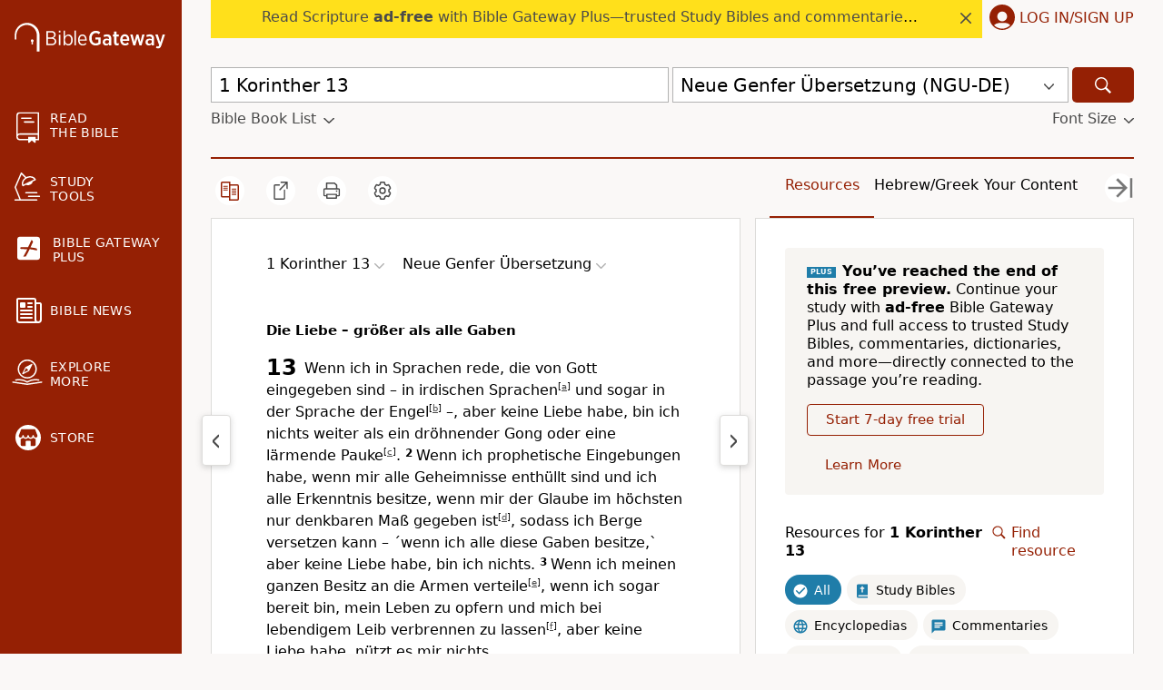

--- FILE ---
content_type: text/plain;charset=UTF-8
request_url: https://c.pub.network/v2/c
body_size: -266
content:
df7e8c1b-a0e4-4b9e-9db8-a05e985a10e3

--- FILE ---
content_type: text/plain;charset=UTF-8
request_url: https://c.pub.network/v2/c
body_size: -113
content:
3a4c0223-54ef-4f60-8068-7f81f426734d

--- FILE ---
content_type: image/svg+xml
request_url: https://www.biblegateway.com/assets/icons/overview.svg
body_size: 172
content:
<svg width="24" height="24" viewBox="0 0 24 24" xmlns="http://www.w3.org/2000/svg">
    <path d="M12 10.9c-.61 0-1.1.49-1.1 1.1 0 .61.49 1.1 1.1 1.1.61 0 1.1-.49 1.1-1.1 0-.61-.49-1.1-1.1-1.1zM12 2C6.48 2 2 6.48 2 12s4.48 10 10 10 10-4.48 10-10S17.52 2 12 2zm2.19 12.19L6 18l3.81-8.19L18 6l-3.81 8.19z"/>
</svg>


--- FILE ---
content_type: application/javascript
request_url: https://html-load.cc/script/d3d3LmJpYmxlZ2F0ZXdheS5jb20.js
body_size: 160444
content:
// 
!function(){function a2s(t,e){const n=a2x();return(a2s=function(t,e){return n[t-=385]})(t,e)}function a2x(){const t=["<time>#","halifaxcourier.co.uk","inside|outside","':' <ident-token>|':' <function-token> <any-value> ')'","[CMP Log] Error: ","azUyM3RscHplcXZzMHlqaDgxb2d1YTZ3bmJyN2M5bWY0aQ==","privacymanager.io","fo2nsdf","httpEquiv","image-set( <image-set-option># )","<pseudo-element-selector> <pseudo-class-selector>*","okNetworkStatusCodes","[contain|none|auto]{1,2}","<single-animation-play-state>#","RENDERER","c2shb.pubgw.yahoo.com","onmousedown","[[auto|<length-percentage>]{1,2}]#","auto|[over|under]&&[right|left]?","__webdriver_script_fn","rotateZ( [<angle>|<zero>] )","loaded","<number>|<percentage>|none","[<counter-name> <integer>?]+|none","sparteo.com","cssText","auto||<ratio>","cssWideKeywordsSyntax","[<string>|contents|<image>|<counter>|<quote>|<target>|<leader()>|<attr()>]+","<-ms-filter-function>+","modifier","getBidResponses","jsHeapSizeLimit","response","trvdp.com","purpose","read-only|read-write|write-only","gpt_slot_rendered_time","getAttributeNames","window.external.toString is not a function","as_location","upload","preventDefault","Attribute selector (=, ~=, ^=, $=, *=, |=) is expected","context","bliink.io","fitbook.de","allow-scripts","substrToCursor","ACK_INVISIBLE","<hex-color>|<absolute-color-function>|<named-color>|transparent","auto|normal|active|inactive|disabled","safari","inside|outside|top|left|right|bottom|start|end|self-start|self-end|<percentage>|center","Element_tagName",", sample_ratio=","asadcdn.com","thenStack","ins","httpOnly","auto|normal|stretch|<baseline-position>|<overflow-position>? <self-position>","openxcdn.net","-src","https://07c225f3.online","none|<image>","baseURI","/getconfig/sodar","Ratio","<number-percentage>{1,4} fill?","sharethrough.com","collapse|discard|preserve|preserve-breaks|preserve-spaces|break-spaces","//# sourceURL=rtb_adm.js","<attachment>#","kueezrtb.com","proper.io","pb_","XMLHttpRequest_open","__hooked","HTMLIFrameElement","skip","<'margin-inline-end'>","<line-width>","isBrave","}-token","cmVzZXJ2ZWQxT3V0cHV0","random","() { [native code] }","layer(","generic","Notification","preload","data-src"," is blocked.","idFilter","reversed( <counter-name> )","right","cs.lkqd.net","protectCss","y.one.impact-ad.jp","HTMLStyleElement","Url","https://cmp.petbook.de","sp_message_"," > ","https://aax.amazon-adsystem.com/e/dtb/bid","rlcdn.com","lr-tb|rl-tb|tb-rl|lr|rl|tb","[restore-rejections] restoreDeferredRejections__adblock","scanNumber","base","args","additionalAdsBait","adsafeprotected.com","visualViewport","a2AoNTl3aikie2c+c1xvNlRpQXgKTFA/cWFwdDBdLUl5ZQ==","<'padding-left'>{1,2}","https://consent.halifaxcourier.co.uk","api.assertcom.de","char must be length 1","otSDKStub","pipeThrough",'<\/script><script src="',"Window_requestIdleCallback","img_","import('","numeric-only|allow-keywords","RegExp","<ray()>|<url>|<basic-shape>","remove",'meta[name="as-event-handler-added"]',"onclick","scroll-position|contents|<custom-ident>","ZT9gM0FVPDJaWzsJaUpFRlYnfFBhOFQ1ai0udiA6cSNIKQ==","<outline-radius>{1,4} [/ <outline-radius>{1,4}]?","VzB8N196fXtyb1lraFhMXiUoJy8+TnRRR2d1WlNBNHZV","types","a-mx.com","auto|<time>","marker-mid","_grecaptcha_ready","eDUwdzRvZTdjanpxOGtyNmk5YWZ0MnAxbmd1bG0zaHlidg==","logs","auto|optimizeSpeed|crispEdges|geometricPrecision","IFrame","tpdads.com","Mozilla/5.0 (Windows NT 10.0; Win64; x64) AppleWebKit/537.36 (KHTML, like Gecko) Chrome/139.0.0.0 Safari/537.36","LklwPnN6SjhFd2FoWU0vdjt5S2M9ZgooW19UIHEzbk9T","[<age>? <gender> <integer>?]","qrscanner.net","style","[AdBlockDetector] acceptable ads check target ","<'-ms-scroll-limit-x-min'> <'-ms-scroll-limit-y-min'> <'-ms-scroll-limit-x-max'> <'-ms-scroll-limit-y-max'>","cootlogix.com","--\x3e","fxios/","ApplePayError","cover|contain|entry|exit|entry-crossing|exit-crossing","dpcm","border-box|padding-box|content-box","Unknown context `","bWlsYmAjM0JhcV07RFRWP2UuPCAmYw==","assign","   ","` for ","properties","from|to|<percentage>|<timeline-range-name> <percentage>","doctype",'link[rel="stylesheet"][href*="',"HTMLImageElement_srcset","-apple-system-body|-apple-system-headline|-apple-system-subheadline|-apple-system-caption1|-apple-system-caption2|-apple-system-footnote|-apple-system-short-body|-apple-system-short-headline|-apple-system-short-subheadline|-apple-system-short-caption1|-apple-system-short-footnote|-apple-system-tall-body","Element_matches","normal|[fill||stroke||markers]","auto|none|[[pan-x|pan-left|pan-right]||[pan-y|pan-up|pan-down]||pinch-zoom]|manipulation","kind","visibility","<string>|<custom-ident>+","Text",'link[rel="preload"][as="script"][href="',"Number of function is expected","checkAtruleName","AdThrive_","<?lit$","sourceRoot","dmJybDRzN3U5ZjhuejVqcHFpMG13dGU2Y3loYWcxM294","Reflect","none|<length>","%%%INV_CODE%%%","})()","partitioned","none|<string>+","googleads.g.doubleclick.net","params","ancestorOrigins","auto|<custom-ident>|[<integer>&&<custom-ident>?]|[span&&[<integer>||<custom-ident>]]","clearInterval","inmobi.com","none|[ex-height|cap-height|ch-width|ic-width|ic-height]? [from-font|<number>]","<percentage>","search","__as_xhr_onload","smilewanted.com","urlFilter","display","getAdUnitPath","bmxvYw==","nightmare","JSON_stringify","Condition is expected","circle( [<shape-radius>]? [at <position>]? )","r2b2.io","appier.net","responseType","detect","radial-gradient( [<ending-shape>||<size>]? [at <position>]? , <color-stop-list> )","closest",'[id^="google_dfp_"]',"<mf-name>","IVT detection failed","<length>|<percentage>|auto","cache_is_blocking_acceptable_ads","microad.jp","Combinator","[<mask-reference>||<position> [/ <bg-size>]?||<repeat-style>||[<box>|border|padding|content|text]||[<box>|border|padding|content]]#","` in `","startLine","ZnU2cXI4cGlrd2NueDFhc3RtNDc5YnZnMmV6bG8wM2h5","cross-fade( <cf-mixing-image> , <cf-final-image>? )","snigel-","-moz-radial-gradient( <-legacy-radial-gradient-arguments> )|-webkit-radial-gradient( <-legacy-radial-gradient-arguments> )|-o-radial-gradient( <-legacy-radial-gradient-arguments> )","Symbol","normal|sub|super","frameId","cyclic|numeric|alphabetic|symbolic|additive|[fixed <integer>?]|[extends <counter-style-name>]","<number-zero-one>","pbjs","CDO","mod( <calc-sum> , <calc-sum> )","DocumentFragment_querySelectorAll","none|both|horizontal|vertical|block|inline","adClosed","Lexer matching doesn't applicable for custom properties","linear|radial","transferSize","gumgum.com","https://c.amazon-adsystem.com/aax2/apstag.js","as_inventory_id","lookupNonWSType",".workers.dev","Url or Function is expected","auto|start|end|center|baseline|stretch","Invalid protect url: ","allowPrebid","__esModule","disallowEmpty","sourceMapURL could not be parsed","hsl|hwb|lch|oklch","'. Set options.decodeValues to false to disable this feature.","!(function(){","dbm_d","filter","sleipnir/","http://localhost","last_processed_rules_count","padding-box|content-box","toArray","Parentheses","item doesn't belong to list","light-dark( <color> , <color> )","redirect.frontend.weborama.fr","opacity(0)","<number>|<angle>","contents","image( <image-tags>? [<image-src>? , <color>?]! )"," | ","jg7y.quizlet.com","Layer","auto|<position>","MessageEvent_data","getDetections","replace|add|accumulate","compareByGeneratedPositionsDeflated","<'background-color'>||<bg-image>||<bg-position> [/ <bg-size>]?||<repeat-style>||<attachment>||<box>||<box>","s.amazon-adsystem.com","pubexchange.com","creativecdn.com","\\$&","https://","onmessage","redirect","[<line-names>? [<fixed-size>|<fixed-repeat>]]* <line-names>? <auto-repeat> [<line-names>? [<fixed-size>|<fixed-repeat>]]* <line-names>?","text/html","insertData","is_brave","osano-","reportToSentry","scope","$cdc_asdjflasutopfhvcZLmcfl_","_last","normal|<baseline-position>|<content-distribution>|<overflow-position>? <content-position>","ivt","data","opt/","onetrust.com","<'margin-right'>","isDelim","aweber.com","as-check-script-blocked-ready","gblpids","<image>|<color>","condition","adshield_apply","counter( <counter-name> , <counter-style>? )","( <style-condition> )|( <style-feature> )|<general-enclosed>","brave","fansided.com","insertRule","svi",".pages.dev","<relative-real-selector>#","getAttributeKeys","adSlot","cnlwYQ==","[object Intl]","adWrapper","merequartz.com","normal|ultra-condensed|extra-condensed|condensed|semi-condensed|semi-expanded|expanded|extra-expanded|ultra-expanded",", height: ","left","functionBind","<angle-percentage>","device-cmyk( <number>#{4} )","overlay|-moz-scrollbars-none|-moz-scrollbars-horizontal|-moz-scrollbars-vertical|-moz-hidden-unscrollable","writeln","isEmpty","lvb","eventSampleRatio","admaru.net","[src*=","skewY( [<angle>|<zero>] )","data-ignore","inset?&&<length>{2,4}&&<color>?","onload","important","<single-animation-timeline>#","selectorText","<noscript>","<length-percentage>|min-content|max-content|auto","next","output","knowt.com","opts","_sorted","auto|crisp-edges|pixelated|optimizeSpeed|optimizeQuality|<-non-standard-image-rendering>","<box>|border|text","MSG_ACK_VISIBLE","HTMLAnchorElement","element display none important","MediaQuery","normal|[stylistic( <feature-value-name> )||historical-forms||styleset( <feature-value-name># )||character-variant( <feature-value-name># )||swash( <feature-value-name> )||ornaments( <feature-value-name> )||annotation( <feature-value-name> )]","installedModules","Document_getElementsByTagName","computeSourceURL","Array","data-sdk","<length>{1,4}","cache_adblock_circumvent_score","<font-stretch-absolute>","asin( <calc-sum> )","ariaLabel","from( <color> )|color-stop( [<number-zero-one>|<percentage>] , <color> )|to( <color> )","[data-ad-client]","jump-start|jump-end|jump-none|jump-both|start|end","flashtalking.com","none|<angle>|[x|y|z|<number>{3}]&&<angle>","_array","__hooked_preframe","consumeUntilBalanceEnd","cache_is_blocking_ads","auto|avoid|avoid-page|avoid-column|avoid-region","open","getLocation","auto|after","minutemedia-prebid.com","isActive","0|1","removeEventListener",'<div class="CAN_ad">',"cdn-exchange.toastoven.net","excludeHosts","snigelweb.com","eDVBOGhFOT0KUUcxIkN1SidvVihJKT5sYlc0RCNlIEw2","svw","event_id","<font-stretch-absolute>{1,2}","c204ZmtocndhOTR5MGV1cGoybnEx","flip-block||flip-inline||flip-start","innerText","auto|grayscale","[center|[[left|right|x-start|x-end]? <length-percentage>?]!]#","Enum","?as-revalidator=","height","eventStatus","none|element|auto","initial|inherit|unset|revert|revert-layer","Unsupported version: ","privacy-mgmt.com","<'inset-block'>","Terminate - non-auto-recovery","separate|collapse|auto","adngin-","Dimension","drag|no-drag","Type of node should be an Object","port2","svh","rad","Property","appendList",".umogames.com","<html><head></head><body></body></html>","matchProperty","HTMLIFrameElement_name","liadm.com","servenobid.com","Invalid URL: ","<length>|<percentage>","4dex.io","<url>|<string>","function a0Z(e,Z){const L=a0e();return a0Z=function(w,Q){w=w-0xf2;let v=L[w];return v;},a0Z(e,Z);}function a0e(){const eD=['onload','as_','526myoEGc','push','__sa_','__as_ready_resolve','__as_rej','addEventListener','LOADING','XMLHttpRequest','entries','getOwnPropertyDescriptor','_as_prehooked_functions','status','script_onerror','__fr','xhr_defer','href','isAdBlockerDetected','length','then','8fkpCwc','onerror','apply','readyState','_as_prehooked','set','__as_new_xhr_data','Window','catch','charCodeAt','location','document','onreadystatechange','__as_xhr_open_args','_as_injected_functions','DONE','open','toLowerCase','handleEvent','defineProperty','name','54270lMbrbp','__as_is_xhr_loading','prototype','decodeURIComponent','contentWindow','EventTarget','407388pPDlir','__as_xhr_onload','collect','get','call','JSON','setAttribute','Element','btoa','__as_is_ready_state_change_loading','GET','4281624sRJEmx','__origin','currentScript','1433495pfzHcj','__prehooked','1079200HKAVfx','window','error','687boqfKv','fetch','load','1578234UbzukV','function','remove','hostname','adshield'];a0e=function(){return eD;};return a0e();}(function(e,Z){const C=a0Z,L=e();while(!![]){try{const w=-parseInt(C(0x10a))/0x1*(-parseInt(C(0x114))/0x2)+-parseInt(C(0xf7))/0x3+-parseInt(C(0x127))/0x4*(parseInt(C(0x13c))/0x5)+parseInt(C(0x10d))/0x6+parseInt(C(0x105))/0x7+parseInt(C(0x107))/0x8+-parseInt(C(0x102))/0x9;if(w===Z)break;else L['push'](L['shift']());}catch(Q){L['push'](L['shift']());}}}(a0e,0x24a95),((()=>{'use strict';const m=a0Z;const Z={'HTMLIFrameElement_contentWindow':()=>Object[m(0x11d)](HTMLIFrameElement[m(0xf3)],m(0xf5)),'XMLHttpRequest_open':()=>Q(window,m(0x11b),m(0x137)),'Window_decodeURIComponent':()=>Q(window,m(0x12e),m(0xf4)),'Window_fetch':()=>Q(window,m(0x12e),m(0x10b)),'Element_setAttribute':()=>Q(window,m(0xfe),m(0xfd)),'EventTarget_addEventListener':()=>Q(window,m(0xf6),m(0x119))},L=m(0x116)+window[m(0xff)](window[m(0x131)][m(0x123)]),w={'get'(){const R=m;return this[R(0xf9)](),window[L];},'collectOne'(v){window[L]=window[L]||{},window[L][v]||(window[L][v]=Z[v]());},'collect'(){const V=m;window[L]=window[L]||{};for(const [v,l]of Object[V(0x11c)](Z))window[L][v]||(window[L][v]=l());}};function Q(v,l,X){const e0=m;var B,s,y;return e0(0x108)===l[e0(0x138)]()?v[X]:e0(0x132)===l?null===(B=v[e0(0x132)])||void 0x0===B?void 0x0:B[X]:e0(0xfc)===l?null===(s=v[e0(0xfc)])||void 0x0===s?void 0x0:s[X]:null===(y=v[l])||void 0x0===y||null===(y=y[e0(0xf3)])||void 0x0===y?void 0x0:y[X];}((()=>{const e2=m;var v,X,B;const y=W=>{const e1=a0Z;let b=0x0;for(let O=0x0,z=W[e1(0x125)];O<z;O++){b=(b<<0x5)-b+W[e1(0x130)](O),b|=0x0;}return b;};null===(v=document[e2(0x104)])||void 0x0===v||v[e2(0x10f)]();const g=function(W){const b=function(O){const e3=a0Z;return e3(0x113)+y(O[e3(0x131)][e3(0x110)]+e3(0x11e));}(W);return W[b]||(W[b]={}),W[b];}(window),j=function(W){const b=function(O){const e4=a0Z;return e4(0x113)+y(O[e4(0x131)][e4(0x110)]+e4(0x135));}(W);return W[b]||(W[b]={}),W[b];}(window),K=e2(0x113)+y(window[e2(0x131)][e2(0x110)]+e2(0x12b));(X=window)[e2(0x117)]||(X[e2(0x117)]=[]),(B=window)[e2(0x118)]||(B[e2(0x118)]=[]);let x=!0x1;window[e2(0x117)][e2(0x115)](()=>{x=!0x0;});const E=new Promise(W=>{setTimeout(()=>{x=!0x0,W();},0x1b5d);});function N(W){return function(){const e5=a0Z;for(var b=arguments[e5(0x125)],O=new Array(b),z=0x0;z<b;z++)O[z]=arguments[z];return x?W(...O):new Promise((k,S)=>{const e6=e5;W(...O)[e6(0x126)](k)[e6(0x12f)](function(){const e7=e6;for(var f=arguments[e7(0x125)],q=new Array(f),A=0x0;A<f;A++)q[A]=arguments[A];E[e7(0x126)](()=>S(...q)),window[e7(0x118)][e7(0x115)]({'type':e7(0x10b),'arguments':O,'errArgs':q,'reject':S,'resolve':k});});});};}const I=W=>{const e8=e2;var b,O,z;return e8(0x101)===(null===(b=W[e8(0x134)])||void 0x0===b?void 0x0:b[0x0])&&0x0===W[e8(0x11f)]&&((null===(O=W[e8(0x134)])||void 0x0===O?void 0x0:O[e8(0x125)])<0x3||!0x1!==(null===(z=W[e8(0x134)])||void 0x0===z?void 0x0:z[0x2]));},M=()=>{const e9=e2,W=Object[e9(0x11d)](XMLHttpRequest[e9(0xf3)],e9(0x133)),b=Object[e9(0x11d)](XMLHttpRequest[e9(0xf3)],e9(0x12a)),O=Object[e9(0x11d)](XMLHttpRequestEventTarget[e9(0xf3)],e9(0x128)),z=Object[e9(0x11d)](XMLHttpRequestEventTarget[e9(0xf3)],e9(0x112));W&&b&&O&&z&&(Object[e9(0x13a)](XMLHttpRequest[e9(0xf3)],e9(0x133),{'get':function(){const ee=e9,k=W[ee(0xfa)][ee(0xfb)](this);return(null==k?void 0x0:k[ee(0x103)])||k;},'set':function(k){const eZ=e9;if(x||!k||eZ(0x10e)!=typeof k)return W[eZ(0x12c)][eZ(0xfb)](this,k);const S=f=>{const eL=eZ;if(this[eL(0x12a)]===XMLHttpRequest[eL(0x136)]&&I(this))return this[eL(0x100)]=!0x0,E[eL(0x126)](()=>{const ew=eL;this[ew(0x100)]&&(this[ew(0x100)]=!0x1,k[ew(0xfb)](this,f));}),void window[eL(0x118)][eL(0x115)]({'type':eL(0x122),'callback':()=>(this[eL(0x100)]=!0x1,k[eL(0xfb)](this,f)),'xhr':this});k[eL(0xfb)](this,f);};S[eZ(0x103)]=k,W[eZ(0x12c)][eZ(0xfb)](this,S);}}),Object[e9(0x13a)](XMLHttpRequest[e9(0xf3)],e9(0x12a),{'get':function(){const eQ=e9;var k;return this[eQ(0x100)]?XMLHttpRequest[eQ(0x11a)]:null!==(k=this[eQ(0x12d)])&&void 0x0!==k&&k[eQ(0x12a)]?XMLHttpRequest[eQ(0x136)]:b[eQ(0xfa)][eQ(0xfb)](this);}}),Object[e9(0x13a)](XMLHttpRequestEventTarget[e9(0xf3)],e9(0x128),{'get':function(){const ev=e9,k=O[ev(0xfa)][ev(0xfb)](this);return(null==k?void 0x0:k[ev(0x103)])||k;},'set':function(k){const el=e9;if(x||!k||el(0x10e)!=typeof k)return O[el(0x12c)][el(0xfb)](this,k);const S=f=>{const er=el;if(I(this))return this[er(0xf2)]=!0x0,E[er(0x126)](()=>{const eX=er;this[eX(0xf2)]&&(this[eX(0xf2)]=!0x1,k[eX(0xfb)](this,f));}),void window[er(0x118)][er(0x115)]({'type':er(0x122),'callback':()=>(this[er(0xf2)]=!0x1,k[er(0xfb)](this,f)),'xhr':this});k[er(0xfb)](this,f);};S[el(0x103)]=k,O[el(0x12c)][el(0xfb)](this,S);}}),Object[e9(0x13a)](XMLHttpRequestEventTarget[e9(0xf3)],e9(0x112),{'get':function(){const eB=e9;return z[eB(0xfa)][eB(0xfb)](this);},'set':function(k){const es=e9;if(x||!k||es(0x10e)!=typeof k)return z[es(0x12c)][es(0xfb)](this,k);this[es(0xf8)]=k,this[es(0x119)](es(0x109),S=>{const ey=es;I(this)&&window[ey(0x118)][ey(0x115)]({'type':ey(0x122),'callback':()=>{},'xhr':this});}),z[es(0x12c)][es(0xfb)](this,k);}}));};function P(W){return function(){const eg=a0Z;for(var b=arguments[eg(0x125)],O=new Array(b),z=0x0;z<b;z++)O[z]=arguments[z];return this[eg(0x134)]=O,W[eg(0x129)](this,O);};}function Y(W,b,O){const et=e2,z=Object[et(0x11d)](W,b);if(z){const k={...z,'value':O};delete k[et(0xfa)],delete k[et(0x12c)],Object[et(0x13a)](W,b,k);}else W[b]=O;}function D(W,b,O){const ej=e2,z=W+'_'+b,k=w[ej(0xfa)]()[z];if(!k)return;const S=ej(0x108)===W[ej(0x138)]()?window:ej(0x132)===W?window[ej(0x132)]:ej(0xfc)===W?window[ej(0xfc)]:window[W][ej(0xf3)],f=function(){const eK=ej;for(var A=arguments[eK(0x125)],U=new Array(A),F=0x0;F<A;F++)U[F]=arguments[F];try{const J=j[z];return J?J[eK(0xfb)](this,k,...U):k[eK(0xfb)](this,...U);}catch(G){return k[eK(0xfb)](this,...U);}},q=O?O(f):f;Object[ej(0x13a)](q,ej(0x13b),{'value':b}),Object[ej(0x13a)](q,ej(0x106),{'value':!0x0}),Y(S,b,q),window[ej(0x117)][ej(0x115)](()=>{const ex=ej;window[ex(0x111)]&&!window[ex(0x111)][ex(0x124)]&&S[b]===q&&Y(S,b,k);}),g[z]=q;}window[K]||(w[e2(0xf9)](),D(e2(0x11b),e2(0x137),P),D(e2(0xfe),e2(0xfd)),D(e2(0x12e),e2(0x10b),N),(function(){const eN=e2,W=(z,k)=>new Promise((S,f)=>{const eE=a0Z,[q]=k;q[eE(0x121)]?f(k):(E[eE(0x126)](()=>f(k)),z[eE(0x119)](eE(0x10c),()=>S()),window[eE(0x118)][eE(0x115)]({'type':eE(0x120),'reject':()=>f(k),'errArgs':k,'tag':z}));}),b=Object[eN(0x11d)](HTMLElement[eN(0xf3)],eN(0x128));Object[eN(0x13a)](HTMLElement[eN(0xf3)],eN(0x128),{'get':function(){const eI=eN,z=b[eI(0xfa)][eI(0xfb)](this);return(null==z?void 0x0:z[eI(0x103)])||z;},'set':function(z){const eo=eN;var k=this;if(x||!(this instanceof HTMLScriptElement)||eo(0x10e)!=typeof z)return b[eo(0x12c)][eo(0xfb)](this,z);const S=function(){const ei=eo;for(var f=arguments[ei(0x125)],q=new Array(f),A=0x0;A<f;A++)q[A]=arguments[A];return W(k,q)[ei(0x12f)](U=>z[ei(0x129)](k,U));};S[eo(0x103)]=z,b[eo(0x12c)][eo(0xfb)](this,S);}});const O=EventTarget[eN(0xf3)][eN(0x119)];EventTarget[eN(0xf3)][eN(0x119)]=function(){const eM=eN;for(var z=this,k=arguments[eM(0x125)],S=new Array(k),f=0x0;f<k;f++)S[f]=arguments[f];const [q,A,...U]=S;if(x||!(this instanceof HTMLScriptElement)||eM(0x109)!==q||!(A instanceof Object))return O[eM(0xfb)](this,...S);const F=function(){const eP=eM;for(var J=arguments[eP(0x125)],G=new Array(J),H=0x0;H<J;H++)G[H]=arguments[H];return W(z,G)[eP(0x12f)](T=>{const eY=eP;eY(0x10e)==typeof A?A[eY(0x129)](z,T):A[eY(0x139)](...T);});};O[eM(0xfb)](this,q,F,...U);};}()),M(),window[K]=!0x0);})());})()));",".end","isPropagationStopped","cust_params","domain switch: no src attribute","gecko/","getVersion","HTMLLinkElement_href",".setTargetingForGPTAsync","/npm-monitoring","_as_injected_functions","prelude","getComputedStyle","[<line-names>|<name-repeat>]+","setTimeout","3lift.com","/main.html","zemanta.com","\n--","freeze","dzFHcD4weUJgNVl0XGU0Ml1eQzNPVVhnYiBufWEnVGZxew==","thatgossip.com","rubiconproject.com","botd timeout","name","delay","url( <string> <url-modifier>* )|<url-token>","<matrix()>|<translate()>|<translateX()>|<translateY()>|<scale()>|<scaleX()>|<scaleY()>|<rotate()>|<skew()>|<skewX()>|<skewY()>|<matrix3d()>|<translate3d()>|<translateZ()>|<scale3d()>|<scaleZ()>|<rotate3d()>|<rotateX()>|<rotateY()>|<rotateZ()>|<perspective()>","none|[<'flex-grow'> <'flex-shrink'>?||<'flex-basis'>]","<line-style>{1,4}","a-mo.net","start","No element indexed by ","Integer is expected","<angle>|<percentage>","__webdriver_evaluate","AnPlusB","table-row-group|table-header-group|table-footer-group|table-row|table-cell|table-column-group|table-column|table-caption|ruby-base|ruby-text|ruby-base-container|ruby-text-container","<length-percentage>|<flex>|min-content|max-content|auto","skimresources.com","some","upright|rotate-left|rotate-right","horizontal|vertical|inline-axis|block-axis|inherit","skipWs","Bad syntax",'[id^="gpt_ad_"]',"strict","RunPerfTest","Combinator is expected","Apple","orientation","[<line-names>? <track-size>]+ <line-names>?","coachjs","argument val is invalid","acos( <calc-sum> )","aG5bUlhtfERPSC86LkVWS0o7NH1TVQ==","Equal sign is expected","splice","ad-unit","https://pagead2.googlesyndication.com/gampad/ads","139341","<combinator>? <complex-real-selector>","getTargetingKeys","stopPropagation","replaceState","YTI3NGJjbGp0djBvbXc2ejlnNXAxM3VzOGVraHhpcmZx","collect","<-webkit-gradient()>|<-legacy-linear-gradient>|<-legacy-repeating-linear-gradient>|<-legacy-radial-gradient>|<-legacy-repeating-radial-gradient>","direction","https://cmp.computerbild.de","searchfield|textarea|push-button|slider-horizontal|checkbox|radio|square-button|menulist|listbox|meter|progress-bar|button","Profile","encodeUrl","addConnectionHandler","<complex-real-selector-list>","immediate","ODk1dDdxMWMydmVtZnVrc2w2MGh5empud28zNGJ4cGdp","<rectangular-color-space>|<polar-color-space>|<custom-color-space>","CanvasCaptureMediaStream","MSG_SYN_URG","xx-small|x-small|small|medium|large|x-large|xx-large|xxx-large","requestAnimationFrame","recovery_adm_click_ar","Element_removeAttribute","bad-url-token","<supports-condition>","autoRecovery","kargo.com","Load stylesheet results: ","<'max-height'>","CSSStyleSheet_insertRule","sin( <calc-sum> )","credentials","WebGLRenderingContext.getParameter is not a function","content-box|padding-box|border-box|fill-box|stroke-box|view-box","StyleSheet","__tcfapi","HTMLIFrameElement_srcdoc","[Profile Handler]","none|auto|[<string> <string>]+","dsp-service.adtarget.biz","consents","ric","replaceScriptElementAsync","applySourceMap","googletag","<'justify-self'>|anchor-center","<visual-box>||<length [0,∞]>","pbstck.com","String_replace","<frequency>&&absolute|[[x-low|low|medium|high|x-high]||[<frequency>|<semitones>|<percentage>]]","return","adDiv","rhino","domcontentloaded","/media/vpaid-display/iframe.html","MWtvaG12NHJsMDgzNjJhaXA3ZmpzNWN0YnF5Z3p3eG5l","normal|allow-discrete","Node","rtt","vmin","consentmanager.net","video",'" is not in the set.',"<paint>","publift","MG96dXBrcng2cWp3bnlnbDM0bTdpOXRoMWY4djJiZWM1","src","<custom-property-name>","admost.com","pub_728x90","que","ghi","Document_querySelectorAll","recovery_loaded_time","Jmo8UkRzW1c+YnVrTWBjPzEpCWw=","window.parent.parent.apstag.runtime.callCqWrapper","x-frame-height","socdm.com","frames","cqb","adingo.jp","HTMLTableColElement","<custom-ident>","` for `visit` option (should be: ","Document_URL","compareByGeneratedPositionsInflated","/pagead/gen_204?","getEntriesByType","self","truvidplayer.com",'"googMsgType"',"Too many question marks","nearest|up|down|to-zero","getServices","explicit","auto|<string>","ADM (","podname.com","dvi","boundingClientRect","__replaced","tail","arkadium-aps-tagan.adlightning.com","VENDOR","<number [0,1]>","def","<fixed-breadth>|minmax( <fixed-breadth> , <track-breadth> )|minmax( <inflexible-breadth> , <fixed-breadth> )","path( [<fill-rule> ,]? <string> )","triggerCount","lastIndexOf","cpmstar.com","responseText","is_blocking_acceptable_ads","terms","clamp( <calc-sum>#{3} )","responseURL","issue","IdSelector","[<url> [format( <string># )]?|local( <family-name> )]#","[data-ad-name]","Identifier, string or comma is expected","Expected ","top","content|<'width'>","sepia( <number-percentage> )","api.ootoo.co.kr","pubads.g.doubleclick.net","adsdk.microsoft.com","percentage-token","<script>","Unknown node type: ","warn","auto|avoid|always|all|avoid-page|page|left|right|recto|verso|avoid-column|column|avoid-region|region","SYN","idSubstrings","none|repeat( <length-percentage> )","<mf-name> : <mf-value>","apply","mailto:","'>'|'+'|'~'|['|' '|']","solid|double|dotted|dashed|wavy","Token","tpc.googlesyndication.com","<calc-value> ['*' <calc-value>|'/' <number>]*","lax","normal|reverse|alternate|alternate-reverse","none|[<number>|<percentage>]{1,3}","aborted","before doesn't belong to list","reserved2","<an-plus-b>|even|odd","__tcfapi not found within timeout","[[left|center|right|span-left|span-right|x-start|x-end|span-x-start|span-x-end|x-self-start|x-self-end|span-x-self-start|span-x-self-end|span-all]||[top|center|bottom|span-top|span-bottom|y-start|y-end|span-y-start|span-y-end|y-self-start|y-self-end|span-y-self-start|span-y-self-end|span-all]|[block-start|center|block-end|span-block-start|span-block-end|span-all]||[inline-start|center|inline-end|span-inline-start|span-inline-end|span-all]|[self-block-start|self-block-end|span-self-block-start|span-self-block-end|span-all]||[self-inline-start|self-inline-end|span-self-inline-start|span-self-inline-end|span-all]|[start|center|end|span-start|span-end|span-all]{1,2}|[self-start|center|self-end|span-self-start|span-self-end|span-all]{1,2}]","simpli.fi","fuseplatform.net","protectFetchInputSync shouldn't be called with ReadableStream","slimerjs","Node_baseURI","IntersectionObserverEntry","Nm03a3dlM3Fhb2h1NWc0Yno4aQ==","<'top'>","mask","__driver_evaluate","https://static.dable.io/dist/plugin.min.js","https://content-loader.com","BotDetector.detect can't be called before BotDetector.collect","first-id.fr","isSamsungBrowser","outerHeight","Object","data-owner",'[id^="dfp-ad-"]',"https://qa.html-load.com","<track-breadth>|minmax( <inflexible-breadth> , <track-breadth> )|fit-content( <length-percentage> )","<'caret-color'>||<'caret-shape'>","silent|[[x-soft|soft|medium|loud|x-loud]||<decibel>]","normal|multiply|screen|overlay|darken|lighten|color-dodge|color-burn|hard-light|soft-light|difference|exclusion|hue|saturation|color|luminosity","WebKitMediaKeys","MessageEvent_source","data-freestar-ad","isParentsDisplayNone","env( <custom-ident> , <declaration-value>? )","not_blocking_ads","_set","normal||[size|inline-size]","Terminate - non-adblock","<media-query>#","prototype","fundingchoicesmessages.google.com","<transition-behavior-value>#","css","campaignId","Must be between 0 and 63: ","Py0wOHRQKEpIMUVHeyVbaiZzIiBENWs=","[auto|reverse]||<angle>","isFirefox","pa-pbjs-frame","option sameSite is invalid","slotRenderEnded","a24xZWhvNmZqYnI0MHB4YzlpMnE=","as_logs","contentsfeed.com","{-token","ad\\.doubleclick\\.net|static\\.dable\\.io","[AdShield] Failed to log missing prev_scp:","getName","as_parent","token","contentWindow","start|end|center|stretch","none|[x|y|block|inline|both] [mandatory|proximity]?","freestar","throw","googletagservices.com","HTMLMetaElement_httpEquiv","window.top._df.t","fs-","<complex-selector>#","__as_is_xhr_loading","auto|<length>|<percentage>|min-content|max-content|fit-content|fit-content( <length-percentage> )|stretch|<-non-standard-size>","expression","<wq-name>|<ns-prefix>? '*'","stackadapt.com","!self","b2lscjg3dDZnMXFiejVlZjRodnB5Y3VqbXgzbndzMDJrOQ==","@top-left-corner|@top-left|@top-center|@top-right|@top-right-corner|@bottom-left-corner|@bottom-left|@bottom-center|@bottom-right|@bottom-right-corner|@left-top|@left-middle|@left-bottom|@right-top|@right-middle|@right-bottom","_client_fetch","padStart","<symbol>","directives","appsflyer.com","pmdstatic.net","auto|never|always","getSizes","auto|<custom-ident>","<blend-mode>|plus-lighter","AddMatchOnce","interstitial","createContextualFragment","scrollX","A5|A4|A3|B5|B4|JIS-B5|JIS-B4|letter|legal|ledger","lookupTypeNonSC","none|[<shape-box>||<basic-shape>]|<image>","Window_fetchLater","forceBraces","none|[crop||cross]","List<","grad","':' <pseudo-class-selector>|<legacy-pseudo-element-selector>",".setPAAPIConfigForGPT",'meta[http-equiv="Content-Security-Policy"]',"<target-counter()>|<target-counters()>|<target-text()>","HTMLLinkElement_rel","MessageEvent_origin","as_window_id","none|all","onorientationchange","ads-","ZndiaA==","fetch_hookPage","nullable","none|element|text","checkAtruleDescriptorName","EOF-token","includes","contain|none|auto","<single-animation-fill-mode>#","expires","auto|stable&&both-edges?","https://cmp.techbook.de","#adshield","cachedResultIsInAdIframe","` structure definition","comment-token","aria-label"," |  ","<'flex-basis'>","document_getElementById","center|start|end|self-start|self-end|flex-start|flex-end","translateZ( <length> )","ignoreInvalidMapping","anonymised.io","eDI5aGI4cHd2c2lsY21xMDY1dDQzN3JueXVvMWpmemtl","https://consent.northernirelandworld.com","<geometry-box>#","<id-selector>|<class-selector>|<attribute-selector>|<pseudo-class-selector>","RTCEncodedAudioFrame","b3U3ZXJjdnc5bDAxeWdobmZpcDY4NWJ6eHF0YWszc2ptNA==","from-image|<angle>|[<angle>? flip]","iu_parts","ZWhvcg==","apcnf","ds.uncn.jp","flat","tcString","HTMLTableCaptionElement","<'align-content'> <'justify-content'>?","Yzc4NjNxYnNtd3k1NG90bmhpdjE=","skipValidation"," undefined","Identifier is expected","protect","attributionsrc=","/gpt/setup","flatMap","auto|none|text|all","getContext","is_ads_blocked","media.net","decorator","single|multiple","[<length-percentage>|<number>|auto]{1,4}","ray( <angle>&&<ray-size>?&&contain?&&[at <position>]? )","cdn.confiant-integrations.net","running|paused","leboncoin.fr","cdn.optimizely.com","as-click-message-handler-added","rotateX( [<angle>|<zero>] )","evalLength","<masking-mode>#","placeholder-slot","label"," iterations","<time>|none|x-weak|weak|medium|strong|x-strong","www.google.com","<'pause-before'> <'pause-after'>?","[auto|alphabetic|hanging|ideographic]","idx","scrollBy","thread-","as_json_modifier","comma","smsonline.cloud","<time>|<percentage>","XnpHW3dtCkNgPThCdj48Jl0wOlQgTCNweDNYbGktbikuNA==","</div>","Terminate - memory limit threshold","Element_getElementsByClassName","applyTo","blocking_ads","repeat( [<integer [1,∞]>] , [<line-names>? <fixed-size>]+ <line-names>? )","round( <rounding-strategy>? , <calc-sum> , <calc-sum> )","escape",'meta[name="',"<angle>","referrer","Event","consumeNumber","'.' <ident-token>","contains","navigator.mimeTypes is undefined","windowSize","emit","HTMLIFrameElement_contentWindow","postmedia.digital","display none","[AdShield] Error in logMissingPrevScp:","eventName","navigator.appVersion is undefined","northantstelegraph.co.uk","computed","b3V0cHV0","QiBjMQkzRlklPGZfYjJsdV44Wk5DeiNHJ3ZXTTdyJlE9","constructor","lookupOffset","[full-width|proportional-width]","male|female|neutral","Unknown feature ","serverbid.com","<integer>&&<symbol>","skewX( [<angle>|<zero>] )","<'border-top-color'>{1,2}","alphaStr","botd","reduce","Unknown node type `","InE0CkozZmtaaGombHRgd0g1MFQ9J2d8KEVQW0ItUVlE","Terminate - IVT blocked","abs( <calc-sum> )","pageview_id","admanmedia.com","ar-v1","Number, dimension, ratio or identifier is expected","argument name is invalid","counters( <counter-name> , <string> , <counter-style>? )","S1ppe140PG0iNSdjJQpYTHVyeXBxQThbZUl3LURSfGtiQg==","gdprApplies","_ads","text_ad","Percentage","srgb|srgb-linear|display-p3|a98-rgb|prophoto-rgb|rec2020|lab|oklab|xyz|xyz-d50|xyz-d65","nextCharCode","Response","auto|<length>","scaleY( [<number>|<percentage>] )","cqmax","updateCursors","sidead","window.parent.document.domain;","balance","go.affec.tv","<'bottom'>","/\\r\\n/g","Comment","as_debug","descriptors","memory","side_ad","im-apps.net","for","findLast","sources",".start","Expect a number","__gads=ID=","rhombusads.com","\n  --------","Element","clientWidth",".constructor","location","urlParse","rest","<'inset'>","Bad value `","<relative-real-selector-list>","scripts","getAtruleDescriptor","releaseEvents","conic-gradient( [from <angle>]? [at <position>]? , <angular-color-stop-list> )","leave","[<length-percentage>|auto]{1,2}|cover|contain","ybar","MyV0CXsycmNrZnlYUl0/TksmL0ZndztUU01tbi03X2lVLg==","Analytics.event(","<easing-function>#","<color-base>|currentColor|<system-color>|<device-cmyk()>|<light-dark()>|<-non-standard-color>","sascdn.com","Document_getElementById","paint( <ident> , <declaration-value>? )","drop-shadow( <length>{2,3} <color>? )","columns","silent","_as_prehooked_functions","FeatureFunction","; SameSite=None","<'width'>","Unknown at-rule","Hex digit is expected","1936btwBHL","options","quantumdex.io","block|inline|x|y","_mappings","bGU0OTcxbTVpcnB1a3hqdjNzcTJvOHk2MGduYnp0aHdmYQ==","removeAttribute","<ident-token> : <declaration-value>? ['!' important]?","<length>|auto","data-ad-width","omnitagjs.com","MatchOnceBuffer","dvh","closest-side|farthest-side|closest-corner|farthest-corner|<length>|<length-percentage>{2}","XMLHttpRequest_response","` has no known descriptors","window.parent.parent.confiant.services().onASTAdLoad","serif|sans-serif|system-ui|cursive|fantasy|math|monospace","getClickUrl","alpha|luminance|match-source","max","none|railed","removeChild","/pcs/activeview?","cssTargetRegex","headers","limit_memory_filter","android","arguments","https://cmp.fitbook.de","omid_message_method","defer","<'min-width'>","<declaration-value>","aXRoYw==","https://prg.smartadserver.com/prebid/v1","aswift",'<div class="',"tokenBefore","opacity( [<number-percentage>] )","none|[objects||[spaces|[leading-spaces||trailing-spaces]]||edges||box-decoration]","ayads.co","permissions",'iframe[name="',"flow|flow-root|table|flex|grid|ruby","eTkzcmZ0czdseHE4dmtnamVuNW0waTZ3emhhcDF1Y2Iybw==","level","none|always|column|page|spread","rotateY( [<angle>|<zero>] )","INTERSTITIAL","WebGLRenderingContext is null","input","https://orbidder.otto.de/bid","data-meta","logs-partners.coupang.com","[block|inline|x|y]#","abs","sddan.com","Range","lch( [<percentage>|<number>|none] [<percentage>|<number>|none] [<hue>|none] [/ [<alpha-value>|none]]? )","func","gecko","__webdriver_script_func","Mozilla/5.0 (Macintosh; Intel Mac OS X 10_15_7) AppleWebKit/537.36 (KHTML, like Gecko) Chrome/139.0.0.0 Safari/537.36","flat|preserve-3d","setInterval","removeProperty","atan2( <calc-sum> , <calc-sum> )","sandbox","isElementDisplayNoneImportant","adx.digitalmatter.services","ownKeys","AccentColor|AccentColorText|ActiveText|ButtonBorder|ButtonFace|ButtonText|Canvas|CanvasText|Field|FieldText|GrayText|Highlight|HighlightText|LinkText|Mark|MarkText|SelectedItem|SelectedItemText|VisitedText","var( <custom-property-name> , <declaration-value>? )","Missed `structure` field in `","postMessage","blockAdUnitPath","join","[-token","uBlock Origin","@stylistic|@historical-forms|@styleset|@character-variant|@swash|@ornaments|@annotation","meta","<forgiving-selector-list>","[<filter-function>|<url>]+","auto-add|add( <integer> )|<integer>","umogames.com","<media-query-list>","write","OTF5c3hlOGx1b3JuNnZwY2l3cQ==","<generic-script-specific>|<generic-complete>|<generic-incomplete>|<-non-standard-generic-family>","entries","adblock_circumvent_score","declaration","MatchOnce","pop","<xyz-space> [<number>|<percentage>|none]{3}","CSSStyleDeclaration_cssText","Function.prototype.bind is undefined","scaleX( [<number>|<percentage>] )","27hGSvKX","-ms-inline-flexbox|-ms-grid|-ms-inline-grid|-webkit-flex|-webkit-inline-flex|-webkit-box|-webkit-inline-box|-moz-inline-stack|-moz-box|-moz-inline-box","afterend","loader","auto|<color>{2}","rem( <calc-sum> , <calc-sum> )","currentScript","call","shouldUseOrigin","<'block-size'>","consumeUntilExclamationMarkOrSemicolon","isInRootIframe","prepend","writable","svb","parseCustomProperty","defaultPrevented","cache_isbot","adshield-loaded","matchStack","[[left|center|right|top|bottom|<length-percentage>]|[left|center|right|<length-percentage>] [top|center|bottom|<length-percentage>]|[center|[left|right] <length-percentage>?]&&[center|[top|bottom] <length-percentage>?]]","addAtrule_","impactify.media","ad-delivery.net","<length-percentage>{1,4} [/ <length-percentage>{1,4}]?","dotted|solid|space|<string>","myhomebook.de","return this","process","__selenium_unwrapped","Expect an apostrophe","isVisibleElement","auto|none|preserve-parent-color","copyScriptElement","<track-size>+","border","hsla( <hue> <percentage> <percentage> [/ <alpha-value>]? )|hsla( <hue> , <percentage> , <percentage> , <alpha-value>? )","resize","https://mp.4dex.io/prebid","[visible|hidden|clip|scroll|auto]{1,2}|<-non-standard-overflow>","N/A","Class extends value ","[native code]","osano.com",'<html><head><script src="',"] by [","<declaration>","yandex.ru","sign( <calc-sum> )","stickyadstv.com","ad.doorigo.co.kr","<position>","gcprivacy.com","__fxdriver_unwrapped","AtKeyword","[<length>|<number>]{1,4}","notifications","sports-illustrated","__as_ready_resolve","Click","Active auto recovery: index ","skipUntilBalanced",'meta[name="as-tester-handler-added"]',"slot_element_id","Module","when","browserLanguage","powerad.ai","isEncodedUrl","not <supports-in-parens>|<supports-in-parens> [and <supports-in-parens>]*|<supports-in-parens> [or <supports-in-parens>]*","AttributeSelector","debug","isPropagationStoppedImmediate","domAutomationController","YEg7NFN5TUIuCmZ1eG52I1JyUDNFSlEmOVlbTzBjCUNVbw==","dyv1bugovvq1g.cloudfront.net","pub_300x250","ZW93NXJmbHVxOHg0emdqNzBwMTNjaTZtaDJzOXRua2Fidg==","originalLine","https://static.criteo.net/js/ld/publishertag.prebid.js",".source","chrome","normal|<string>","teads.tv","navigator.plugins.length is undefined","window.as_location","dvmax","mediarithmics.com","consume","videostep.com","<'right'>","Tig5fCEvX1JEdjZRKSI4P0wjaFdscjs=","create","SupportsDeclaration","oklch( [<percentage>|<number>|none] [<percentage>|<number>|none] [<hue>|none] [/ [<alpha-value>|none]]? )","SVGElement","auto|<anchor-name>","s2s.t13.io","normal|none|[<content-replacement>|<content-list>] [/ [<string>|<counter>]+]?","consumeFunctionName","<font-weight-absolute>{1,2}","addtl_consent","neoera-cdn.relevant-digital.com","rect( [<length-percentage>|auto]{4} [round <'border-radius'>]? )","safe","khz","Exception occurred in hooked function ","presage.io","<length> <length>?","DONE","fill","<pseudo-page>+|<ident> <pseudo-page>*","auto|never|always|<absolute-size>|<length>","clickiocdn.com","Failed to detect bot:","cdn.adapex.io","[AdShield API] cmd execution error:","navigator.permissions is undefined","[CMP Log] Status logged: is_cmp_blocked=","static|relative|absolute|sticky|fixed|-webkit-sticky","admz","https://googleads.g.doubleclick.net","redirected","chromium","-moz-linear-gradient( <-legacy-linear-gradient-arguments> )|-webkit-linear-gradient( <-legacy-linear-gradient-arguments> )|-o-linear-gradient( <-legacy-linear-gradient-arguments> )","<'column-width'>||<'column-count'>","[<display-outside>||<display-inside>]|<display-listitem>|<display-internal>|<display-box>|<display-legacy>|<-non-standard-display>","jizsl_","inline|block|horizontal|vertical","SelectorList","[AdBlockDetector] Cosmetic adblock detected",":not(","window.top.document.domain;","<'border-bottom-right-radius'>","anchor( <anchor-element>?&&<anchor-side> , <length-percentage>? )","<complex-selector-unit> [<combinator>? <complex-selector-unit>]*","opera","<media-condition>|[not|only]? <media-type> [and <media-condition-without-or>]?","cqi","Blocked prebid request for ","axelspringer.com","HTMLVideoElement_src","sequentum","tokenize","parseFromString","edg/","none|<filter-function-list>","Terminate - profile not found","original.line and original.column are not numbers -- you probably meant to omit the original mapping entirely and only map the generated position. If so, pass null for the original mapping instead of an object with empty or null values.","setSourceContent","target-text( [<string>|<url>] , [content|before|after|first-letter]? )","content|fixed","localeCompare","lep.co.uk","ownerNode","ad_unit_path","\n  ","Y29rcQ==","matcher","parseInt","from","top|bottom|block-start|block-end|inline-start|inline-end","dimatter.ai","trackad.cz","Number","eatIdent","inventory_id","TlhHdDU9fV1iSWtoKThUPnAtfGVXcw==","adv-","Too many hex digits","Terminate - not allowed running in iframe","readystatechange","Selector is expected","extra","<'margin-block'>","block|inline|run-in","onmozfullscreenchange","function-token","toggle","document","Blocked slot define: [","leader( <leader-type> )","pbjsList","focus/","<number-one-or-greater>","script-src","HTMLAnchorElement_search","Unknown at-rule descriptor","mgid.com","declarationList","economy|exact","<'border-top-width'>||<'border-top-style'>||<color>","[<image>|<string>] [<resolution>||type( <string> )]","<svg-length>","createSession","cmpStr","Terminate - not apply","<media-in-parens> [or <media-in-parens>]+","__fpjs_d_m","colon-token","createList","horizontal-tb|vertical-rl|vertical-lr|sideways-rl|sideways-lr|<svg-writing-mode>","banner_ad","__phantomas","^(https?:)?\\/\\/ad\\.doubleclick\\.net\\/ddm\\/track(imp|clk)","RegExp_exec","normal|[<east-asian-variant-values>||<east-asian-width-values>||ruby]","topics.authorizedvault.com","<'inset-block-end'>","sp.","AtrulePrelude","handleEvent","elem","none|circle|disc|square","Semicolon or block is expected","EventTarget_addEventListener","prompt","CSSStyleDeclaration_getPropertyValue","cWdwazM3NW50bDhqdzlybXgyaTBoYzF6dXY0b2J5NnNlZg==","isSleipnir","compareByOriginalPositions","get","dWwyb3cwMWo5enE1OG1mazRjdjM3YWJzeWlndGVoNnhu","blob:","https://css-load.com","https://c.html-load.com","viously.com","classList","https://consent.cesoirtv.com","ADNXSMediation","MSG_ACK_INVISIBLE","object","width|height|block|inline|self-block|self-inline","isNameCharCode","adcontainer","basename","\n   value: ","N2d0a3JwYzQ1bndoNmk4amZ2OTNic3lsYXFlem11Mm8xMA==","html","encodeId","*[id]","KAlFSENfO3MvLldnTmZWbCB6OU1ZaFF9VGo6SkZVUykj","readable","analytics","idSubstring","onClickAutoRecovery","scheme","fmget_targets","parentElement","adlib","originalPositionFor","parseValue","[CMP Log] Skipped due to sampling","HTMLScriptElement_src","CSSStyleDeclaration","throwError","auto|balance|stable|pretty","rotate3d( <number> , <number> , <number> , [<angle>|<zero>] )","bot","Hyphen minus","omid-","_sourceRoot","Neither `enter` nor `leave` walker handler is set or both aren't a function","[[left|center|right]||[top|center|bottom]|[left|center|right|<length-percentage>] [top|center|bottom|<length-percentage>]?|[[left|right] <length-percentage>]&&[[top|bottom] <length-percentage>]]","none|proximity|mandatory","scribd.com","/translator","releaseCursor","bidsBackHandler","stylesheetUrlsToLoadBeforeHooking","https://ghb.adtelligent.com/v2/auction/","setAttribute","property","ats.rlcdn.com","nextSibling","[getDecodedLocation] failed to find decoded location","intentiq.com","fromArray","Wrong value `","shift","getItem","Comma","as_session_id","adform.net","interval","target-counter( [<string>|<url>] , <custom-ident> , <counter-style>? )","Name is expected","[INVENTORY] found visible ","<length-percentage>{1,2}","/filter-fingerprint","__driver_unwrapped","-ad","marphezis.com","; Max-Age=","anchor-size( [<anchor-element>||<anchor-size>]? , <length-percentage>? )","em1wYw==","[<angular-color-stop> [, <angular-color-hint>]?]# , <angular-color-stop>","https://s.html-load.com","getWindowId","selector( <complex-selector> )","pluginsLength","media-amazon.com","MSG_ACK","<number [0,∞]> [/ <number [0,∞]>]?","transparent|aliceblue|antiquewhite|aqua|aquamarine|azure|beige|bisque|black|blanchedalmond|blue|blueviolet|brown|burlywood|cadetblue|chartreuse|chocolate|coral|cornflowerblue|cornsilk|crimson|cyan|darkblue|darkcyan|darkgoldenrod|darkgray|darkgreen|darkgrey|darkkhaki|darkmagenta|darkolivegreen|darkorange|darkorchid|darkred|darksalmon|darkseagreen|darkslateblue|darkslategray|darkslategrey|darkturquoise|darkviolet|deeppink|deepskyblue|dimgray|dimgrey|dodgerblue|firebrick|floralwhite|forestgreen|fuchsia|gainsboro|ghostwhite|gold|goldenrod|gray|green|greenyellow|grey|honeydew|hotpink|indianred|indigo|ivory|khaki|lavender|lavenderblush|lawngreen|lemonchiffon|lightblue|lightcoral|lightcyan|lightgoldenrodyellow|lightgray|lightgreen|lightgrey|lightpink|lightsalmon|lightseagreen|lightskyblue|lightslategray|lightslategrey|lightsteelblue|lightyellow|lime|limegreen|linen|magenta|maroon|mediumaquamarine|mediumblue|mediumorchid|mediumpurple|mediumseagreen|mediumslateblue|mediumspringgreen|mediumturquoise|mediumvioletred|midnightblue|mintcream|mistyrose|moccasin|navajowhite|navy|oldlace|olive|olivedrab|orange|orangered|orchid|palegoldenrod|palegreen|paleturquoise|palevioletred|papayawhip|peachpuff|peru|pink|plum|powderblue|purple|rebeccapurple|red|rosybrown|royalblue|saddlebrown|salmon|sandybrown|seagreen|seashell|sienna|silver|skyblue|slateblue|slategray|slategrey|snow|springgreen|steelblue|tan|teal|thistle|tomato|turquoise|violet|wheat|white|whitesmoke|yellow|yellowgreen","<grid-line>","and","about:srcdoc","none|auto|<percentage>","<'animation-duration'>||<easing-function>||<'animation-delay'>||<single-animation-iteration-count>||<single-animation-direction>||<single-animation-fill-mode>||<single-animation-play-state>||[none|<keyframes-name>]||<single-animation-timeline>","akamaized.net","adnxs-simple.com","advertisement","fromSourceMap","<single-animation-composition>#","skip-node","ADS_FRAME","filename","include","shouldRecover","border-box|content-box|margin-box|padding-box","<length>","a3luYg==","Unknown type","rect( <top> , <right> , <bottom> , <left> )|rect( <top> <right> <bottom> <left> )","Element_querySelector","any","MUVIYi58dT9wKHFmUGl0eSdyNk8lCXc9XTlCSlJEOzo4aw==","webkitResolveLocalFileSystemURL","addIframeVisibilityCheckHandler","MSG_SYN",'[name^="google_ads_iframe"]',"<ident>|<function-token> <any-value> )","[<box>|border|padding|content|text]#","; Priority=High","monitoring","selectorsToForceProtect","CDC-token","mustIncludeStrings","prebid","enabled","x-as-search-","bricks-co.com","[[<family-name>|<generic-voice>] ,]* [<family-name>|<generic-voice>]|preserve","; HttpOnly","child|young|old","getLocationFromList","xlink:href","Intl","none|<dashed-ident>#","auto|<'border-style'>","walk","mixed|upright|sideways","custom-ident","auto|from-font|<length>|<percentage>","publisher1st.com","https://fb.html-load.com","getOutOfPage","initial","adapi.inlcorp.com","_self","https://prebid.cootlogix.com/prebid/multi/","inventoryId","/asn","Brian Paul","CSSStyleDeclaration_setProperty","a3JCSnREKFFsdl4+I1toe1gxOW8mU0VBTS9uIk89IDA1UA==","cGhtMjF2OWN3NGI3M3lnbG5meG90YXpzdWo4cXJrNjUwaQ==","Headers","jkl","Blocked ","HTMLElement_title","active","SyntaxReferenceError","Selector","baseline|sub|super|<svg-length>","pbxai.com","fullscreen","isAdBlockerDetected","<mask-layer>#","start|center|end|baseline|stretch","no-cors","/cdn/adx/open/integration.html","[<layer-name>#|<layer-name>?]","hashchange","calc(",'" as-key="',"pathname","bind","original",".gamezop.com","360yield.com","pn.ybp.yahoo.com","redir","max( <calc-sum># )","https://cdn.privacy-mgmt.com","-moz-repeating-radial-gradient( <-legacy-radial-gradient-arguments> )|-webkit-repeating-radial-gradient( <-legacy-radial-gradient-arguments> )|-o-repeating-radial-gradient( <-legacy-radial-gradient-arguments> )","script-src-elem","cGxiaTIxY3hmbW8zNnRuNTB1cQ==","replaceSync","unrulymedia.com","<'min-block-size'>","techbook-magazine.com","doubleclick\\.net","HTMLFormElement","server","selector","String","ad.gt","lijit.com","_serializeMappings","; Path=","version","translate( <length-percentage> , <length-percentage>? )","webcontentassessor.com","inventories","sync.search.spotxchange.com","/cou/iframe","break","MzZxejBtdjl0bmU3a3dyYTVpMXVqeDI4b3lmc3BjZ2xoNA==","[contextual|no-contextual]","documentElement","internet_explorer","!boolean-group","hadron.ad.gt","<html","<url>|none","mozInnerScreenX","HTMLAnchorElement_ping","done","https://hbopenbid.pubmatic.com/translator","EventTarget_removeEventListener","serif|sans-serif|cursive|fantasy|monospace","gstatic.com","ads-refinery89.adhese.com","none|<custom-ident>+","33across.com","Hash","webkitPersistentStorage","isVisibleDocument","[restore-rejections] handleQueued script_onerror",'" is a required argument.',"anyclip.com","orbidder.otto.de","auto|both|start|end|maximum|clear","always|auto|avoid","window.process is","requestNonPersonalizedAds","    ","error","performance_gpt_ad_rendered","childNodes","appendData","vmax","stroke","parseRulePrelude","iionads.com","backgroundImage","toJSON","__as_new_xhr_data","<angle>|[[left-side|far-left|left|center-left|center|center-right|right|far-right|right-side]||behind]|leftwards|rightwards","content-security-policy","adhesion",'Identifier "',"element( <custom-ident> , [first|start|last|first-except]? )|element( <id-selector> )","<'grid-row-gap'> <'grid-column-gap'>?","cssWideKeywords","prevUntil","canvas","auto|inter-character|inter-word|none","node","<color>","[clip|ellipsis|<string>]{1,2}","fill|contain|cover|none|scale-down","ad01","d3IyNzV5b2dzajRrdjAzaXpjbngxdWFxYjhwZmxtNnRo","[none|<dashed-ident>]#","casalemedia.com","<keyframes-name>","AS-ENCODED-VAL","display:inline-block; width:300px !important; height:250px !important; position: absolute; top: -10000px; left: -10000px; visibility: visible","string-token","( [<mf-plain>|<mf-boolean>|<mf-range>] )","Atrule","not","_fa_","</a></span>","true","repeat( [<integer [1,∞]>] , [<line-names>? <track-size>]+ <line-names>? )","findAll","<alpha-value>","nth","text-ads","HTMLScriptElement_attributionSrc","$cdc_asdjflasutopfhvcZLmcf","<angle-percentage>{1,2}","attributeFilter","@@toPrimitive must return a primitive value.","referrerPolicy","visible","hypot( <calc-sum># )","travelbook-magazine.com","[<declaration>? ';']* <declaration>?","scroll","publisherId","comma-token","initInventoryFrame","none|<shadow>#","wdioElectron","marker-end","contents|none","space-all|normal|space-first|trim-start|trim-both|trim-all|auto","ot-","adv-space","createAuctionNonce","!term","_WEBDRIVER_ELEM_CACHE","static-cdn.spot.im","auto|smooth","startsWith","catch","INVENTORY_FRAME","auto|text|none|contain|all","defaultView","ABCDEFGHIJKLMNOPQRSTUVWXYZabcdefghijklmnopqrstuvwxyz0123456789+/","auto|loose|normal|strict|anywhere","this.href='https://paid.outbrain.com/network/redir","[data-ad-slot]","https://s.teag.ad-shield.io/2/857374/analytics.js","Performance.network","PseudoClassSelector","<custom-ident>|<string>","<'inset-inline-end'>","Keyword","recovery_adm_gpt_request","is_blocking_ads","CSSMozDocumentRule","findWsEnd","Jm0yR1Q1SXJQIiAuQihvPTppZ2JKcFduejd0Y3ZOWmA+Cg==","scanWord","SYN_URG","text-ad-links"," or hex digit","state","normal|pre|nowrap|pre-wrap|pre-line|break-spaces|[<'white-space-collapse'>||<'text-wrap'>||<'white-space-trim'>]","Percent sign is expected","padding|border","tan( <calc-sum> )","event","iterations","msie","CSSPrimitiveValue","Element_setAttributeNS","JSON_parse","PerformanceResourceTiming","normal|<number>|<length>|<percentage>","isEncodedId","none|<filter-function-list>|<-ms-filter-function-list>","admiral","anonymous","performance","() => version","lookupValue","getRandomValues","adpushup.com","NGJvdjI4c3lxN3hhY2VnNjVmbTA5cnQzbGlobmt1empwMQ==","<ns-prefix>? <ident-token>","normal|<content-distribution>|<overflow-position>? [<content-position>|left|right]","auto|bar|block|underscore","eat","http://","edgios","indiatimes.com","Declaration","[none|start|end|center]{1,2}","hidden","fields","none|auto","[auto|block|swap|fallback|optional]","c3ZtbQ==","springserve.com","consentframework.com","hookWindowProperty Error: ","nexx360.io","dppx","mfadsrvr.com","adContainer","Exception occurred in proxy property get ","tokens","mimeTypes","Counter","HTMLMediaElement_src","readyState","bqstreamer.com","hooked_page","pub.doubleverify.com","navigator.webdriver is undefined","TkduRThhX3kuRmpZTz00dzNdcDc=","adtrafficquality.google","revert","auto|isolate","<boolean-expr[","useractioncomplete","conative.network","decodeUrl","https://consent.yorkshirepost.co.uk","__$webdriverAsyncExecutor","advertisement-holder","<'left'>","adshield","connatix.com",'SourceMapGenerator.prototype.applySourceMap requires either an explicit source file, or the source map\'s "file" property. Both were omitted.',"the-ozone-project.com","20464hUezLf","auto|start|end|left|right|center|justify","PluginArray","HTMLTemplateElement","step-start|step-end|steps( <integer> [, <step-position>]? )","<absolute-size>|<relative-size>|<length-percentage>","https://ad-delivery.net/px.gif?ch=1","Boolean","min","createItem","targeting","<box>|margin-box","` is missed","aditude.io","webdriverio","documentElementKeys","[diagonal-fractions|stacked-fractions]","element out of viewable window","column",'":", ','"inventories"',"code","offsetAndType","crios","matrix3d( <number>#{16} )","x-add-header-lengths"," is expected","<'inset-inline'>","pow( <calc-sum> , <calc-sum> )","replaceChild","cookielaw.org","[<'offset-position'>? [<'offset-path'> [<'offset-distance'>||<'offset-rotate'>]?]?]! [/ <'offset-anchor'>]?","deg","findDeclarationValueFragments","normal|italic|oblique <angle>{0,2}","<keyframe-block>+","<bg-position>#","[none|<custom-ident>]#","aWQ=","encodedBodySize","UNKNOWN","reset","fansided","[[<integer>|infinite]{2}]#|auto","<url>+","as_test","start prebid request bidsBackHandler for ","cXhuNml1cDNvdDhnejdmbGN3MDlieQ==","onWhiteSpace","auto|normal|stretch|<baseline-position>|<overflow-position>? [<self-position>|left|right]","gigacalculator.com","[<length-percentage>|top|center|bottom]#","last_bfa_at","/bq/insert","<clip-source>|[<basic-shape>||<geometry-box>]|none","r2b2.cz","isInIframe","url-token","( <container-condition> )|( <size-feature> )|style( <style-query> )|<general-enclosed>","hwb( [<hue>|none] [<percentage>|none] [<percentage>|none] [/ [<alpha-value>|none]]? )","df-srv.de","<bg-size>#","$chrome_asyncScriptInfo","additionalHeaders","main_richload","travelbook.de","exec","ads.linkedin.com","statusText","webkitMediaStream","appVersion","!important","<combinator>? <complex-selector>","wechat","<color-stop-length>|<color-stop-angle>","adthrive-",", scrollY: ","isAdblockUser","dXNqbDRmaHdicHIzaXl6NXhnODZtOWV2Y243b2swYTIxdA==","boolean","high","MozAppearance","northernirelandworld.com","richaudience.com","refinery89.com","Element_setHTMLUnsafe","1nlsdkf","normal|<length>","lab( [<percentage>|<number>|none] [<percentage>|<number>|none] [<percentage>|<number>|none] [/ [<alpha-value>|none]]? )","scanString","<media-not>|<media-and>|<media-or>|<media-in-parens>","trim","normal|strong|moderate|none|reduced","<'-ms-scroll-snap-type'> <'-ms-scroll-snap-points-x'>","/negotiate/script-set-value","criteo.com","QjggL1k5b11WSENfcDN5dApoVE9OaTVxNklHLXI9Mmcl","; SameSite=Strict","flags","UWpeIE5DVXY1NGxlIlZNbV8zMEdM","/ivt/detect","googMsgType","<compound-selector>#","__lastWatirPrompt","not expected type of fetch Request: ","Failed to fetch","<number>","advertiserId","[AdBlockDetector] Snippet adblock detected","[<length-percentage>|left|center|right] [<length-percentage>|top|center|bottom]?","mediaType","__lastWatirAlert","Function_toString","_sources","( <media-condition> )|<media-feature>|<general-enclosed>","-apple-system|BlinkMacSystemFont","parseWithFallback","use","ima://","normal|<try-size>","sectionChange","pubkey","charCodeAt","_names","driver","FontFace","replace","dVY2fSlRJz9Ee1NlQU1YNDtFZg==","getId","click","<'height'>","lvw","https://googleads.g.doubleclick.net/pagead/ads","view( [<axis>||<'view-timeline-inset'>]? )","adUnitPath","[auto|<length-percentage>]{1,2}","w = window.parent;","listenerId","collapse|separate","value","sdkVersion","deep","ad-score.com","abc","dXk4b2EyczZnNGozMDF0OWJpcDdyYw==","normal|small-caps","sendBeacon","stack","v4ac1eiZr0","shouldApplyGdpr","fetch: ","<single-animation-direction>#","num","description","[historical-ligatures|no-historical-ligatures]","setTargetingForGPTAsync","url","log","htlad-","skew( [<angle>|<zero>] , [<angle>|<zero>]? )","<box>#","fGAJJ1JxajZDTldIXUk4c3g3dTNm","Y3E5ODM0a2h3czJ0cmFnajdmbG55bXU=","DocumentFragment_querySelector","none|manual|auto","O2ZlUVhcLk54PHl9MgpVOWJJU0wvNmkhWXUjQWh8Q15a","line","responseXML","webGL","text-ad","ar-yahoo-v1","unhandled exception","compact","hooking started without preframe hooking","requestIdleCallback",'[class^="div-gpt-ad"]',"https://report.ad-shield.cc/","Element_getAttribute","/recaptcha/api2/aframe","avt","https://onetag-sys.com/prebid-request","<length-percentage>","light|dark|<integer [0,∞]>","poster","none|auto|textfield|menulist-button|<compat-auto>","ReadableStream is not supported in fetchLater","gwd-","content-box|padding-box|border-box","<legacy-device-cmyk-syntax>|<modern-device-cmyk-syntax>","tagNameFilter","HTMLStyleElement_insertBefore","N3VpbDVhM2d4YnJwdHZqZXltbzRjMDl3cXpzNjgybmYx","(-token","endpoint"," is blocked","land","window.top.apstag.runtime.callCqWrapper","shouldStorageWaitForTcf","none|vertical-to-horizontal","__rgst_cb","send","hooked","language","travle.earth","async","push","capture","opacity","webkit","aXJycg==","HEAD","DOMParser","edinburghnews.scotsman.com","addMapping","function","petbook-magazine.com","HTML","[left|right]||[top|bottom]","min( <calc-sum># )","cmE7TUg3emZBb1EJeFRVaD9uPSFOSks5PHZgNXsjbVsz","buzzfeed.com","repeat( [auto-fill|auto-fit] , [<line-names>? <fixed-size>]+ <line-names>? )","__lastWatirConfirm","https://cmp.osano.com","c.appier.net","Spaces","components","not-","device-cmyk( <cmyk-component>{4} [/ [<alpha-value>|none]]? )","limit","; Domain=","normal|none|[<common-lig-values>||<discretionary-lig-values>||<historical-lig-values>||<contextual-alt-values>||stylistic( <feature-value-name> )||historical-forms||styleset( <feature-value-name># )||character-variant( <feature-value-name># )||swash( <feature-value-name> )||ornaments( <feature-value-name> )||annotation( <feature-value-name> )||[small-caps|all-small-caps|petite-caps|all-petite-caps|unicase|titling-caps]||<numeric-figure-values>||<numeric-spacing-values>||<numeric-fraction-values>||ordinal||slashed-zero||<east-asian-variant-values>||<east-asian-width-values>||ruby]","title","bhg.com","M2M1MWdvcTQwcHphbDlyNnh1dnRrZXkyc3duajdtaWhi","matchDeclaration","hasOrigin","keys","pubmatic.com","Blocked interstial slot define:","eachMapping","adma","[<url>|<gradient>|none] [<length-percentage>{4} <-webkit-mask-box-repeat>{2}]?","https://imasdk.googleapis.com","none|blink","aW5wdXQ=","cursor","Maximum iteration number exceeded (please fill an issue on https://github.com/csstree/csstree/issues)","POST","ad-placeholder","enjgioijew","[<type-selector>? <subclass-selector>*]!","bkVlSkthLjpQe0E7eDBVTCI0J1hGbXx9d2Z2elEjN1pTKA==","<'rest-before'> <'rest-after'>?","<style-condition>|<style-feature>","getElementsByTagName","is_limited_ads","<mask-reference>#","<integer>","cDkxdHp4NGlic2h3ZjNxeWVuNTA2dWdvMm1rdjhscmpjNw==","getWriter","unsafe|safe","option encode is invalid","https://ad.yieldlab.net/yp","none|button|button-arrow-down|button-arrow-next|button-arrow-previous|button-arrow-up|button-bevel|button-focus|caret|checkbox|checkbox-container|checkbox-label|checkmenuitem|dualbutton|groupbox|listbox|listitem|menuarrow|menubar|menucheckbox|menuimage|menuitem|menuitemtext|menulist|menulist-button|menulist-text|menulist-textfield|menupopup|menuradio|menuseparator|meterbar|meterchunk|progressbar|progressbar-vertical|progresschunk|progresschunk-vertical|radio|radio-container|radio-label|radiomenuitem|range|range-thumb|resizer|resizerpanel|scale-horizontal|scalethumbend|scalethumb-horizontal|scalethumbstart|scalethumbtick|scalethumb-vertical|scale-vertical|scrollbarbutton-down|scrollbarbutton-left|scrollbarbutton-right|scrollbarbutton-up|scrollbarthumb-horizontal|scrollbarthumb-vertical|scrollbartrack-horizontal|scrollbartrack-vertical|searchfield|separator|sheet|spinner|spinner-downbutton|spinner-textfield|spinner-upbutton|splitter|statusbar|statusbarpanel|tab|tabpanel|tabpanels|tab-scroll-arrow-back|tab-scroll-arrow-forward|textfield|textfield-multiline|toolbar|toolbarbutton|toolbarbutton-dropdown|toolbargripper|toolbox|tooltip|treeheader|treeheadercell|treeheadersortarrow|treeitem|treeline|treetwisty|treetwistyopen|treeview|-moz-mac-unified-toolbar|-moz-win-borderless-glass|-moz-win-browsertabbar-toolbox|-moz-win-communicationstext|-moz-win-communications-toolbox|-moz-win-exclude-glass|-moz-win-glass|-moz-win-mediatext|-moz-win-media-toolbox|-moz-window-button-box|-moz-window-button-box-maximized|-moz-window-button-close|-moz-window-button-maximize|-moz-window-button-minimize|-moz-window-button-restore|-moz-window-frame-bottom|-moz-window-frame-left|-moz-window-frame-right|-moz-window-titlebar|-moz-window-titlebar-maximized","data:text/html,","as-search-","inset( <length-percentage>{1,4} [round <'border-radius'>]? )","_map","initLogUploadHandler","script_version","maxAge","<mf-name> ['<'|'>']? '='? <mf-value>|<mf-value> ['<'|'>']? '='? <mf-name>|<mf-value> '<' '='? <mf-name> '<' '='? <mf-value>|<mf-value> '>' '='? <mf-name> '>' '='? <mf-value>","forEach","protectUrlContext","generatedColumn","optidigital.com","as-check-script-blocked","window.external is undefined","Unknown property","HTMLMetaElement","originalHostname","nextNonWsCode","esp.rtbhouse.com","prependData","domain","fromCharCode","/adsid/integrator.js","concat","microad.net","psts","none|<custom-ident>","azk2WUsodi8mSUNtR0IJNWJ6YT9IY1BfMVcgcVJvQS49Cg==","option domain is invalid","skin_wrapper","configurable","isMainFrame"," pending cmds","avplayer.com","Range_createContextualFragment","px-cloud.net","[Bot] bot detected, botKind=","peek",", y: ","$1   ","shardingIndex","xywh( <length-percentage>{2} <length-percentage [0,∞]>{2} [round <'border-radius'>]? )","string","<ident> ['.' <ident>]*","blocking_acceptable_ads","defineSlot","supplierId","<blur()>|<brightness()>|<contrast()>|<drop-shadow()>|<grayscale()>|<hue-rotate()>|<invert()>|<opacity()>|<saturate()>|<sepia()>","content_ad","string|color|url|integer|number|length|angle|time|frequency|cap|ch|em|ex|ic|lh|rlh|rem|vb|vi|vw|vh|vmin|vmax|mm|Q|cm|in|pt|pc|px|deg|grad|rad|turn|ms|s|Hz|kHz|%","/prebid.js","noopStr","polarbyte.com","getOwnPropertyNames","textContent","crsspxl.com","matchType","programme.tv","https://bidder.criteo.com/cdb","didomi-","ads.nicovideo.jp","substringToPos","getUserIds","prod","keepalive"," used missed syntax definition ","adm","ats-","setRequestHeader","pos","connectid.analytics.yahoo.com","custom",'[id^="div-gpt-"]',"aniview.com","https://img-load.com","adnxs.net","baseUrl","<'list-style-type'>||<'list-style-position'>||<'list-style-image'>","ads-twitter.com","initMain","'progid:' [<ident-token> '.']* [<ident-token>|<function-token> <any-value>? )]","sn_ad_label_","Group","sqrt( <calc-sum> )","mimeTypesConsistent","dispatchEvent","__fxdriver_evaluate","ad.360yield-basic.com","adsappier.com","supports","cache","isVisibleContent","navigator.connection.rtt is undefined","ActiveBorder|ActiveCaption|AppWorkspace|Background|ButtonFace|ButtonHighlight|ButtonShadow|ButtonText|CaptionText|GrayText|Highlight|HighlightText|InactiveBorder|InactiveCaption|InactiveCaptionText|InfoBackground|InfoText|Menu|MenuText|Scrollbar|ThreeDDarkShadow|ThreeDFace|ThreeDHighlight|ThreeDLightShadow|ThreeDShadow|Window|WindowFrame|WindowText","start|center|space-between|space-around","[none|<single-transition-property>]||<time>||<easing-function>||<time>||<transition-behavior-value>","message","start|end|center|justify|distribute","_ignoreInvalidMapping","Unexpected input","as_console","combo","none|<track-list>|<auto-track-list>","XMLHttpRequest_send","inherit","e2VGJU9YclEyPm5wM0pOXTQ3dQ==","Request","<transform-function>+","ACK","<symbol>+","bounceexchange.com","<complex-real-selector>#","<declaration>? [; <page-body>]?|<page-margin-box> <page-body>","HTMLAnchorElement_hash","eVw2WmcxcW1ea3pjJ3woWWlvUiI+Rgo=","reduceRight","Please enter the password","MW53c3I3dms4ZmgwbDN1dDkyamlncXg2ejQ1Y3BibXlv","img_dggnaogcyx5g7dge2a9x2g7yda9d","none|ideograph-alpha|ideograph-numeric|ideograph-parenthesis|ideograph-space","<integer>|<length>","__isProxy","exports","gamezop.com","getType","_Selenium_IDE_Recorder","data:","textAd","aTtVaidbPHciRFQwbFpMZ1M4ZiNoeHNNVn10eTpFLSlg","postmedia.solutions.cdn.optable.co","[auto|<integer>]{1,3}","semicolon-token","reserved1Input","eDhiM2xuMWs5bWNlaXM0dTB3aGpveXJ6djVxZ3RhcGYyNw==","noopener","googlesyndication\\.com","link","_ad","doubleclick.net","isArray","<'inset-inline-start'>","addType_","none|forwards|backwards|both","Rule","<color> <color-stop-length>?","Invalid base64 digit: ","agkn.com","UUNBQlYiXSMwamImV282dDpVdWlIZzFyUEQ0JSlSbE5rLQ==","cmVzZXJ2ZWQyT3V0cHV0","default","check"," is not a constructor or null","luminance|alpha","external","has","<compound-selector> [<combinator>? <compound-selector>]*","; Partitioned","Failed to load profile: ","Warning: set-cookie-parser appears to have been called on a request object. It is designed to parse Set-Cookie headers from responses, not Cookie headers from requests. Set the option {silent: true} to suppress this warning.","czN6Ym85YWhnZjdsazV5MGN1bXJwcW53eDZpNGpldnQy","getCategoryExclusions","NmFreWhvcjgwbTM3c2xmdzF2eHA=","selenium-evaluate","api.receptivity.io","googletag cmd unshift failed : ","insertList","OWptYW53eXF4MHM1NHp1dG82aA==","enter","smartyads.com","gemius.pl"," node type","read-only|read-write|read-write-plaintext-only","scaleZ( [<number>|<percentage>] )","<'border-width'>||<'border-style'>||<color>","callPhantom","<hex-color>|<color-function>|<named-color>|<color-mix()>|transparent","none|left|right|both|inline-start|inline-end","start|middle|end","onetrust-","HTMLImageElement_src","<single-animation-iteration-count>#","yellowblue.io","originalColumn","supports(","ping","<'min-height'>","getGPPData","http","charAt","<position>#","/sodar/sodar2","__gpp","requestBids","cmVzZXJ2ZWQxSW5wdXQ=","_blank","smartadserver.com","data-target","decorate","groups","<dashed-ident>","productSub","reserved1","fraudSensorParams","script:","command","__prehooked","botKind","color-mix( <color-interpolation-method> , [<color>&&<percentage [0,100]>?]#{2} )","stopImmediatePropagation","as-extra","normal|<feature-tag-value>#","visit","<'position-try-order'>? <'position-try-fallbacks'>","circle|ellipse","djlhcHlpazYyMzBqNW1sN244YnVxcmYxemdzY2V3eHQ0","insert","attr( <attr-name> <type-or-unit>? [, <attr-fallback>]? )","content-ad","adkernel.com","computerbild.de","[<angle>|<side-or-corner>]? , <color-stop-list>","'[' <custom-ident>* ']'","image","none|capitalize|uppercase|lowercase|full-width|full-size-kana","miter|round|bevel","channel","findValueFragments","__fr","equals","HTMLAnchorElement_protocol","load-","always|[anchors-valid||anchors-visible||no-overflow]","[above|below|right|left]? <length>? <image>?","div {}","bzVoa203OHVwMnl4d3Z6c2owYXQxYmdscjZlaTQzbmNx","eval","openx.net","feature","naver","c3hwMlc5IC0zT25TJjdIPXJWNEQ7VFthdyFdTUFJL31MbA==","Identifier is expected but function found","toUTCString","nowrap|wrap|wrap-reverse","reserved2Input","repeat","[pack|next]||[definite-first|ordered]","auto|all|none","tagan.adlightning.com","HTMLAnchorElement_origin","pghub.io","_sourcesContents",'"><\/script>',"closed","cbidsp","':' [before|after|first-line|first-letter]","tokenEnd","fuse","exportSnapshot","Unknown type: ","<generic>","appendScriptElementAsync","x: ","target","-moz-calc(","<string>","thebrighttag.com","marker-start","<blend-mode>#","matchRef","https://fb.css-load.com","hostname","only","load","<color>+|none","airtory.com","#as_domain","auto|<color>","<length-percentage>&&hanging?&&each-line?","pagead2.googlesyndication.com","before","https://fastlane.rubiconproject.com/a/api/fastlane.json","revert-layer","content","filter, pointer-events","none|<track-list>|<auto-track-list>|subgrid <line-name-list>?","auto|none|enabled|disabled","xg4ken.com","cap","initLogMessageHandler","all|<custom-ident>","[auto? [none|<length>]]{1,2}","_file","urlRegex","syntax","removeItem","focus","mismatchLength","sdk","about:blank","inline-block|inline-list-item|inline-table|inline-flex|inline-grid","[stretch|repeat|round|space]{1,2}","<rgb()>|<rgba()>|<hsl()>|<hsla()>|<hwb()>|<lab()>|<lch()>|<oklab()>|<oklch()>|<color()>","https://cmp.myhomebook.de","<single-animation>#","<'min-inline-size'>","protectedHeader","none|<color>|<url> [none|<color>]?|context-fill|context-stroke","ensureInit","WwllJjVCXlc+MCMKcmJxSTd9LUF8Yw==","[<'scroll-timeline-name'>||<'scroll-timeline-axis'>]#","DOMContentLoaded","turn","action","hue-rotate( <angle> )","getPrototypeOf","errorTrace signal unexpected behaviour","Exception occurred in hooked property ","visible|hidden|clip|scroll|auto","stpd.cloud",'[id*="',"<line-style>","outerWidth","__as_xhr_processed",'[data-id^="div-gpt-ad"]',"optable.co","Mozilla/5.0 (Windows NT 10.0; Win64; x64) AppleWebKit/537.36 (KHTML, like Gecko) Chrome/134.0.0.0 Safari/537.36","reference","ops","mediaText","HTMLTableRowElement","none|<length-percentage> [<length-percentage> <length>?]?","normal|embed|isolate|bidi-override|isolate-override|plaintext|-moz-isolate|-moz-isolate-override|-moz-plaintext|-webkit-isolate|-webkit-isolate-override|-webkit-plaintext","port",".get","size","[<'animation-range-start'> <'animation-range-end'>?]#","XMLHttpRequest_status","awesomium","j7p.jp","data-stndz-hidden","substring","plainchicken.com","<linear-gradient()>|<repeating-linear-gradient()>|<radial-gradient()>|<repeating-radial-gradient()>|<conic-gradient()>|<repeating-conic-gradient()>|<-legacy-gradient>","else","tokenType","handlers","adwallpaper","cqmin","SharedStorageWorklet_addModule","lvmax","<-ms-filter-function-progid>|<-ms-filter-function-legacy>","[<predefined-rgb-params>|<xyz-params>]","port1","eval(atob('","https://securepubads.g.doubleclick.net/tag/js/gpt.js","end","alert","adsrvr.org","/gampad/ads","NW52MWllZ3phMjY5anU4c29reTA0aDNwN3JsdGN4bWJx","crwdcntrl.net","[object Date]","none|all|<dashed-ident>#","wrap|none","Terminate - empty profile","find","rfihub.com","window.PluginArray is undefined","Number sign is expected","onreadystatechange","forEachToken","https:","grayscale( <number-percentage> )","json","Field `","Terminate - keep original acceptable ads","JSON","[shorter|longer|increasing|decreasing] hue","intervalId","PseudoElementSelector","<urange>#","rightComparison","true|false","option path is invalid","[<page-selector>#]?","; SameSite=Lax","Match","BatteryManager","open-quote|close-quote|no-open-quote|no-close-quote","auto|thin|none","DocumentFragment_getElementById","Terminate - not registered in db","/static/topics/topics_frame.html","matrix( <number>#{6} )","pluginsArray","resource","kumo.network-n.com","toStringTag","Element_hasAttribute","xyz|xyz-d50|xyz-d65","adfarm1.adition.com","larger|smaller","read-","__webdriverFunc","auto|balance","setImmediate","HTMLAnchorElement_href","dpi","shouldLogRaptive","178cMsADD","getParameter","<header","__as_xhr_open_args","parse","/report","styleSheets","tag","v9-","nthChildOf","2059191kwgtxZ","OutOfPageFormat","<compositing-operator>#","ads.blogherads.com","substr","fastclick.net","form","auto|always|avoid|left|right|recto|verso","<'row-gap'> <'column-gap'>?","start|center|end|justify","getAtrule","getOwnPropertyDescriptor","xhr_hookPage","charCode","Window_setInterval","as_domain","getPropertyValue",'function t(n,r){const c=e();return(t=function(t,e){return c[t-=125]})(n,r)}function e(){const t=["501488WDDNqd","currentScript","65XmFJPF","stack","3191470qiFaCf","63QVFWTR","3331tAHLvD","3cJTWsk","42360ynNtWd","2142mgVquH","remove","__hooked_preframe","18876319fSHirK","defineProperties","test","1121030sZJRuE","defineProperty","9215778iEEMcx"];return(e=function(){return t})()}(function(n,r){const c=t,s=e();for(;;)try{if(877771===-parseInt(c(125))/1+-parseInt(c(141))/2*(parseInt(c(126))/3)+-parseInt(c(137))/4*(-parseInt(c(139))/5)+parseInt(c(136))/6+parseInt(c(128))/7*(-parseInt(c(127))/8)+parseInt(c(142))/9*(-parseInt(c(134))/10)+parseInt(c(131))/11)break;s.push(s.shift())}catch(t){s.push(s.shift())}})(),(()=>{const e=t;document[e(138)][e(129)]();const n=Object[e(135)],r=Object.defineProperties,c=()=>{const t=e,n=(new Error)[t(140)];return!!new RegExp(atob("KChhYm9ydC1vbi1pZnJhbWUtcHJvcGVydHl8b3ZlcnJpZGUtcHJvcGVydHkpLShyZWFkfHdyaXRlKSl8cHJldmVudC1saXN0ZW5lcg=="))[t(133)](n)};Object[e(135)]=(...t)=>{if(!c())return n(...t)},Object[e(132)]=(...t)=>{if(!c())return r(...t)},window[e(130)]=!0})();',"sent","HTMLElement","electron","not <style-in-parens>|<style-in-parens> [[and <style-in-parens>]*|[or <style-in-parens>]*]","Generic","navigator.productSub is undefined","bzlxemF4dHA0MDZ3a2U3aWIyZzM4Znltdmo1bGNoMW5y","getElementsByClassName","Unexpected end of input","Terminate - no active auto recovery","signalStatus","ignore|stretch-to-fit","addModule","as_handler_set","; Secure","middle","-moz-ButtonDefault|-moz-ButtonHoverFace|-moz-ButtonHoverText|-moz-CellHighlight|-moz-CellHighlightText|-moz-Combobox|-moz-ComboboxText|-moz-Dialog|-moz-DialogText|-moz-dragtargetzone|-moz-EvenTreeRow|-moz-Field|-moz-FieldText|-moz-html-CellHighlight|-moz-html-CellHighlightText|-moz-mac-accentdarkestshadow|-moz-mac-accentdarkshadow|-moz-mac-accentface|-moz-mac-accentlightesthighlight|-moz-mac-accentlightshadow|-moz-mac-accentregularhighlight|-moz-mac-accentregularshadow|-moz-mac-chrome-active|-moz-mac-chrome-inactive|-moz-mac-focusring|-moz-mac-menuselect|-moz-mac-menushadow|-moz-mac-menutextselect|-moz-MenuHover|-moz-MenuHoverText|-moz-MenuBarText|-moz-MenuBarHoverText|-moz-nativehyperlinktext|-moz-OddTreeRow|-moz-win-communicationstext|-moz-win-mediatext|-moz-activehyperlinktext|-moz-default-background-color|-moz-default-color|-moz-hyperlinktext|-moz-visitedhyperlinktext|-webkit-activelink|-webkit-focus-ring-color|-webkit-link|-webkit-text","( <supports-condition> )|<supports-feature>|<general-enclosed>","nn_","isAbsolute","offset","isRaptive","doubleverify.com","[<container-name>]? <container-condition>","onlyForAsTest","https://m1.openfpcdn.io/botd/v","uidapi.com","publisher","floor","<line-width>||<line-style>||<color>","navigator.connection is undefined","hsl( <hue> <percentage> <percentage> [/ <alpha-value>]? )|hsl( <hue> , <percentage> , <percentage> , <alpha-value>? )","auto|none|antialiased|subpixel-antialiased","HTMLFormElement_action","HTMLSourceElement_srcset","toPrimitive","compareByOriginalPositionsNoSource","https://securepubads.g.doubleclick.net/gampad/ads","normal|[<numeric-figure-values>||<numeric-spacing-values>||<numeric-fraction-values>||ordinal||slashed-zero]","compareByGeneratedPositionsDeflatedNoLine","normal|none|[<common-lig-values>||<discretionary-lig-values>||<historical-lig-values>||<contextual-alt-values>]","HTMLAnchorElement_port","isVisible",'a[target="_blank"][rel="noopener noreferrer"]:has(> div#container > div.img_container > img[src^="https://asset.ad-shield.cc"])\nbody > a[href^="https://www.amazon."][href*="tag=adshield"][target="_blank"]\nbody > a[href^="https://s.click.aliexpress.com"][target="_blank"][rel="noopener noreferrer"]\nadfm-ad\namp-ad-exit + div[class^="img_"]:has(+ div[aria-hidden="true"] + amp-pixel + amp-pixel)\namp-ad-exit + div[class^="img_"]:has(+ div[aria-hidden="true"] + amp-pixel + div[style^="bottom:0;right:0;width"])\namp-ad-exit + div[class^="img_"]:has(+ div[aria-hidden="true"] + div[style^="bottom:0;right:0;width"])\namp-img[class^="img_"][style="width:300px;height:250px;"]\namp-img[class^="img_"][style="width:336px;height:280px;"]\na[href*="-load"][href*=".com/content/"] > amp-img[src^="https://tpc.googlesyndication.com/daca_images/simgad/"]\na[href*="-load"][href*=".com/content/"][attributionsrc^="https://track.u.send.microad.jp"]\na[href*="-load"][href*=".com/content/"][style$="margin:0px auto;text-decoration:none;"]\na[href*="-load"][href*=".com/content/"][attributiondestination="https://appier.net"]\na[href*="-load"][href*=".com/content/"][style="display:inline-block;"]\na[href="javascript:void(window.open(clickTag))"] > div[id^="img_"]\na[style="text-decoration:none;"] > div[style^="border: none; margin: 0px;"]\na[style^="background:transparent url"][style*="html-load.com/"]\nbody > a[attributionsrc*="html-load.com/"]\nbody > a[href^="https://content-loader.com/content"][target="_top"]\nbody > a[href^="https://html-load.com/content"][target="_top"]\nbody > a[target="_blank"][rel="noopener noreferrer"][href^="https://07c225f3.online/content"][href*="/0/"]\nbody > a[target="_blank"][rel="noopener noreferrer"][href*="-load"][href*=".com/content/"][href*="/0/"]\nbody > div:not([class]):not([id]) > script + div[id^="img_"] > div[id^="img_"][visibility="visible"]\nbody > div:not([class]):not([id]) > script + div[id^="img_"] > script + span[id^="img_"][style] > a[href*="-load"][href*=".com/content/"]\nbody > div[class^="img_"] > a[href*="-load"][href*=".com/content/"][target="_blank"]\nbody > div[class^="img_"] > style + div[id^="img_"] + div[class^="img_"]\nbody > div[class^="img_"][id^="img_"] > button[type="button"][class^="img_"][id^="img_"]\nbody > div[id^="img_"] > div[style$="height:280px;"][class*=" img_"]\nbody > div[id^="img_"]:has(+ amp-pixel + amp-analytics)\nbody > div[id^="img_"]:has(+ amp-pixel + div[style^="bottom:0;right:0;width"])\nbody > div[style="display:inline"] > div[class^="img_"][id^="img_"]\nbody > iframe[src*="-load"][src*=".com/content/"] + div[id^="img_"]\nbody > iframe[src*="-load"][src*=".com/content/"] ~ script + div[class^="img_"]\nbody > script + div + div[style="display:inline"] > a[target="_blank"][href*="-load"][href*=".com/content/"]\nbody > script + script + script + div + div[style="display:inline"] > div:not([id]):not([class])\nbody > script + script + script + div + div[style="display:inline"] > div[class^="img_"][id^="img_"] > div[class^="img_"] > div[class^="img_"] > div[class*=" img_"] > a[href*="-load"][href*=".com/content/"][target="_blank"][rel="nofollow"]\nbody > script[src]:first-child + div:not([id]):not([class]) > script + script[src] + script + div[id^="img_"]\nbody > script[src]:first-child + script + div:not([id]):not([class]) > script + script[src] + script + div[id^="img_"]\nbody[class^="img_"] > div[style$="-webkit-tap-highlight-color:rgba(0,0,0,0);"]\nbody[class^="img_"][style$="running none;"]\nbody[class^="img_"][style^="background-color"]\nbody[class^="img_"][style^="opacity: 1;"]\nbody[onclick="ExitApi.exit();"][style="cursor:pointer"] > a[href="javascript:(function(){open(window.clickTag)})()"]\nbody[style$="transform-origin: left top;"] > div[id^="img_"]\ndiv:not([class]) + style + div[class^="img_"] > img[src*=".com/content/"]\ndiv[class^="img_"] > table[class^="img_"]\ndiv[class^="img_"][onclick^="handleClick(event, \'https:"]\ndiv[class^="img_"][started="true"]\ndiv[class^="img_"][style$="196px; position: absolute;"]\ndiv[class^="img_"][style="width:100%"]\ndiv[class^="img_"][style^="background: url("https://html-load.com"]\ndiv[class^="img_"][style^="grid-template-areas:\'product-image buy-box"]\ndiv[class^="img_"][style^="height:189px;"]\ndiv[class^="img_"][style^="width: 410px"] > div[class^="img_"] > lima-video\ndiv[class^="img_"][id^="img_"][active_view_class_name]\ndiv[class^="img_"][id^="img_"][style^="width: 300px; height: 254px;"]\ndiv[id^="img_"] > div[id^="img_"][style="width: auto;"]\ndiv[id^="img_"] > div[style$="text-decoration:none;width:300px;"]\ndiv[id^="img_"] > div[style^="margin:0;padding:0;"]\ndiv[id^="img_"] > svg[style$="overflow:visible;z-index:0;box-shadow:none;"]\ndiv[id^="img_"]:first-child > div[aria-hidden="true"] + div[id^="img_"]\ndiv[id^="img_"][class^="img_"][lang][style="overflow: hidden; width: 100%; height: 100%;"]\ndiv[id^="img_"][class^="img_"][mode]\ndiv[id^="img_"][coupang]\ndiv[id^="img_"][ggnoclick]\ndiv[id^="img_"][onclick="fireClickHandler()"]\ndiv[id^="img_"][onclick^="window.open"]\ndiv[id^="img_"][ontouchend$="touchEnd(event)"]\ndiv[id^="img_"][role="button"]\ndiv[id^="img_"][style*="font-family: arial, helvetica, sans-serif;"]\ndiv[id^="img_"][style$="height: 248px; overflow: hidden;"]\ndiv[id^="img_"][style$="height:100px;"]\ndiv[id^="img_"][style$="height:90px;overflow:hidden;"]\ndiv[id^="img_"][style$="justify-content: center; align-items: center; position: relative;"]\ndiv[id^="img_"][style$="overflow:hidden; display:inline-block;"]\ndiv[id^="img_"][style$="padding: 0px; display: inline-block;"]\ndiv[id^="img_"][style$="position: sticky; top: 0; z-index: 1;"]\ndiv[id^="img_"][style$="width: 100%; z-index: 2147483647; display: block;"]\ndiv[id^="img_"][style$="width: 100%; z-index: 2147483647;"]\ndiv[id^="img_"][style$="width:100%;height:250px;overflow:hidden;"]\ndiv[id^="img_"][style="cursor: pointer;"]\ndiv[id^="img_"][style="opacity: 1;"]\ndiv[id^="img_"][style="overflow:hidden;"]\ndiv[id^="img_"][style="width: 300px;"]\ndiv[id^="img_"][style="width:300px;height:200px;"]\ndiv[id^="img_"][style^="display: flex; justify-content: center; align-items: center; width: 300px;"]\ndiv[id^="img_"][style^="height: 250px; width: 300px;"]\ndiv[id^="img_"][style^="margin: 0px; padding: 0px; position: fixed; top: 0px; left: 0px; width: 100%; z-index: 2147483647;"]\ndiv[id^="img_"][style^="margin:0;padding:0;display:block;position:fixed;left:0;"]\ndiv[id^="img_"][style^="overflow: hidden; width: 320px;"]\ndiv[id^="img_"][style^="position: fixed; bottom: 0; left: 0; width: 100%; z-index:2147483647;"]\ndiv[id^="img_"][style^="position: fixed; bottom: 0px; left: 0px; width: 100%; z-index: 2147483647;"]\ndiv[id^="img_"][style^="position:absolute;width:100%;height:100%;"]\ndiv[id^="img_"][style^="width: 100%; height: 100px; position: fixed; bottom: 0; left: 0; z-index:"]\ndiv[id^="img_"][style^="width: 100%; min-height: 430px;"]\ndiv[id^="img_"][style^="width: 100vw; height: 100vh;"]\ndiv[id^="img_"][style^="width: 300px; height: 250px; left: 0px;"]\ndiv[id^="img_"][visibility="visible"]\ndiv[id^="img_"][x-frame-height="53"]\ndiv[id^="img_"][x-frame-height="600"]\ndiv[id^="img_"][x-frame-height^="40"]\ndiv[id^="img_"][x-frame-width="336"][x-frame-height="336"]\ndiv[js_error_track_url^="https://uncn.jp/0/data/js_error_track/gn."]\ndiv[js_error_track_url^="https://uncn.jp/0/data/js_error_track/pb."]\ndiv[js_error_track_url^="https://uncn.jp/0/data/js_error_track/"][click_trackers]\ndiv[lang] [x-remove="false"]\ndiv[style$="-10000px; position: absolute;"] + div[id^="img_"]\ndiv[style$="overflow: hidden; width: 300px; height: 250px; margin: 0px auto;"]\ndiv[style$="text-indent: 0px !important;"] > a[href*="-load"][href*=".com/content/"]\ndiv[style*="left: 0px; z-index: 1000000000"] > div > div[id^="img_"]\ndiv[style="display:inline"][class^="img_"] > div[style="display:flex;"]\ndiv[style^="bottom:0;right:0;width:300px;height:250px;background:initial!important;"]\ndiv[style^="position:absolute;left:0px;"] + div[class^="img_"]\ndiv[style^="position:absolute;"] > div[id^="img_"]\ndiv[style^="transition-duration:0ms!important;margin:0px!important;padding:0px!important;border:none!important;position:absolute!important;top:0px!important;"]\ndiv[style] > div[style="position:absolute;display:none;"] + meta + meta + div[class^="img_"]\ndiv[style^="position:"][ontouchstart="fCidsp(event)"]\ndiv[style^="v"] > a[href*="-load"][href*=".com/content/"][target][style="text-decoration:none;"]\ndiv[x-frame-height="100"] > div[style="position:absolute;display:none;"] + meta + meta + div[class^="img_"]\ndiv[x-frame-height$="50"] > div[style="position:absolute;display:none;"] + meta + meta + div[class^="img_"]\ndiv[xyz-component="fixed-frame"]\ngwd-google-ad\nhtml[lang*="-"] > body[style="width:100%;height:100%;margin:0;"] > div[class^="img_"][style="width:100%; height:100%;"]\niframe[src*="-load"][src*=".com/content/"] + div[id^="img_"]:empty\niframe[src*="content-loader.com/"] + style + div\niframe[src*="html-load.com/"] + style + div\niframe[src*="-load"][src*=".com/content/"][style="display:none"][aria-hidden="true"] + div:not([class]):not([id])\niframe[src="javascript:false"] ~ div[style="display:inline"]\niframe[id^="img_"][style^="cursor: pointer; display: block; position: absolute; overflow: hidden; margin: 0px; padding: 0px; pointer-events: auto; opacity: 0.8;"]\nimg[height^="10"][src*="content-loader.com/"]\nimg[height^="10"][src*="html-load.com/"]\nimg[id^="img_"][style$="margin:0px;padding:0px;border:none;opacity:0.8;"]\nimg[src*="-load"][src*=".com/content/"][onclick^="window.open(\'https://www.inmobi.com"]\nimg[src*="-load"][src*=".com/content/"][width="100%"][alt=""][style="display: block;"]\nimg[src*="content-loader.com/"][style^="border-style:"]\nimg[src*="content-loader.com/"][style^="position: absolute; left: 0px;"]\nimg[src*="html-load.com/"][style^="border-style:"]\nimg[src*="html-load.com/"][style^="position: absolute; left: 0px;"]\nins[class^="img_"][style^="display:inline-block;"]\nins[id^="img_"][style*="--gn-ov-ad-height"]\nlink + div[class^="img_"][style="width: 300px; height: 250px;"]\nlink + style + script + a[href*="-load"][href*=".com/content/"]\nlink[rel="stylesheet"][href*="-load"][href*=".com/content/"] + script + script + div[id^="img_"]\nlink[rel="stylesheet"][href*="-load"][href*=".com/content/"][media="screen"] + script + div[class^="img_"]\nmeta + style + div[class^="img_"]\nmeta + title + script + div[id^="img_"]\nmeta + title + script + script + div[id^="img_"]\nmeta[charset="utf-8"] + meta[name="viewport"] + div[class^="img_"]\nmeta[content] + a[href^="https://content-loader.com/content"]\nmeta[content] + a[href^="https://html-load.com/content"]\np[id^="img_"][onclick]\nsection[class^="img_"] > div[id^="img_"][class^="img_"][draggable="false"]\nscript + style + div[class^="img_"]\nscript[attributionsrc] + div[id^="img_"]\nscript[id^="img_"] + div[id^="img_"]\nscript[name="scrbnr"] + div[class^="img_"]\nscript[src*="-load"][src*=".com/content/"] + div[id^="img_"]:empty\nscript[src*="-load"][src*=".com/content/"] + div[id^="img_"][style="width: auto;"]\nstyle + script[src*="-load"][src*=".com/content/"] + script + div[id^="img_"]\nstyle + title + script + div[id^="img_"]\nvideo[class^="img_"][playsinline]\nvideo[poster*="-load"][poster*=".com/content/"]\ndiv[id^="img_"]:has(div[style] > div[id^="img_"] > svg[viewBox][fill])\ndiv[style]:has(> a[href*="html-load.com/"] + div[style] > video[src*="html-load.com/"])\ndiv[style]:has(> div > div[style*="html-load.com/"]):has(a[href*="html-load.com/"])\ndiv[style]:has(> iframe[src*="html-load.com/"] + script)\nbody:has(amp-ad-exit) > div[id^="img_"] > div[id^="img_"]:has(> a[href*="html-load.com/"] > amp-img[alt][src]):not([class])\nbody:has(> div + script + script):has(a[href*="html-load.com/"] > img[alt="Advertisement"])\nbody:has([gwd-schema-id]):has(img[src*="html-load.com/"])\nbody:has(> script + div + script):has(div[class^="img_"][x-repeat])\na[href]:not(a[href*="html-load.com/"]):has(img[src*="html-load.com/"])\nbody:has(> div[id^="img"] > div[style] > div[test-id="grid-layout"])\na[href*="html-load.com/"]:has(video > source[src*="html-load.com/"])\nscript + a[href*="html-load.com/"][attributiondestination]\nbody:has(script + div):has(> div[id^="img_"] > img[src*="html-load.com/"][onclick])\nbody:has(lima-video):has(> div + script):has(> div[style] > link[href*="html-load.com/"])\nbody:has(> link[href*="html-load.com/"]):has(> a[href*="html-load.com/"])\nbody:has(script[src*="html-load.com/"]):has(video > source[src*="html-load.com/"])\nbody:has(a[href*="html-load.com/"] > img[style*="html-load.com/"]):has(div[lang="ja"])\nbody:has(> amp-ad-exit:last-child):has(a[href*="html-load.com/"])\nbody:has(amp-ad-exit):has(div[lang="ja"] > a[href*="html-load.com/"] > svg[viewBox])\nbody:has(script + script + iframe:last-child):has(a[href*="html-load.com/"])\nbody:has(> a[href*="html-load.com/"] + div[class]:not([id]):not([style]):nth-child(2):last-child):has(> a[href*="html-load.com/"]:first-child)\nbody:has(> script[src*="html-load.com/"] + div + script):has(> div > div > canvas)\nhead:first-child + body:has(li > a[href*="html-load.com/"]):last-child\nbody:has(script + script + div + img):has(span > a[href*="html-load.com/"])\nbody:has(> div[style="display:inline"] > script[src*="html-load.com/"] + script)\nhead:first-child + body:has(> a[href*="html-load.com/"]:first-child + div:last-child):last-child\nbody:has(> div[aria-hidden] > form[action*="html-load.com/"])\ndiv[id^="img_"]:has(> script[src*="html-load.com/"] + script + ins):first-child\nbody:has(div:first-child + script:nth-child(2):last-child):has(img[src*="html-load.com/"])\nbody:nth-child(2):last-child:has(video[src*="html-load.com/"])\nbody:has(> div > div[aria-label^="Sponsored"] > a[href*="html-load.com/"])\nhead:first-child + body:has(lima-video):has(svg[viewBox]):has(span[dir]):last-child\nbody:has(a[href*="html-load.com/"][onclick*="doubleclick.net"])\nbody:has(> div > img[src*="html-load.com/"]:only-child):has(> div:first-child + script + div:last-child)\nbody:has(> a[href*="html-load.com/contents/"][href*="/0/"])\nbody:has(> div > div[id^="img_"]:first-child > a[href*="html-load.com/"]):has(> div > div[id^="img_"]:nth-child(2) > a[href*="html-load.com/"])\na[href*="html-load.com/"][alt="Click Me"]\nbody:has(> div > div > div[style*="html-load.com/"]:first-child + div[style*="html-load.com/"]:last-child)\nhtml > body > div[id^="img_"]:has(button[id^="img_"])\nbody:has(div > div[style*="html-load.com/"])\nbody:has(a[href*="html-load.com/"]:first-child + img[src*="html-load.com/"] + img[src*="html-load.com/"]:last-child)\nbody:has(a[target="_top"][href*="html-load.com/"] > img[src*="html-load.com/"])\nbody:has(div[class^="img_"]:first-child + div[class^="img_"] + img[src*="html-load.com/"]:last-child)',"skipSC","selectors","nextUntil","readSequence","append","auto|none|scrollbar|-ms-autohiding-scrollbar","Timed out waiting for consent readiness","hash-token","[proportional-nums|tabular-nums]","generate","none|in-flow|all","clone","[<'outline-width'>||<'outline-style'>||<'outline-color'>]","sizes","detections","forEachRight","repeating-conic-gradient( [from <angle>]? [at <position>]? , <angular-color-stop-list> )","genieesspv.jp","start|end|center|justify|distribute|stretch","origin","normal|auto|<position>","googletagmanager.com","path","givt_detected","snapInterval( <percentage> , <percentage> )|snapList( <percentage># )","bidder","40040xjTZwo","document.documentElement is undefined","ad-","cqh","general-enclosed","bWFHO0ZULmUyY1l6VjolaX0pZzRicC1LVVp5PHdMCl8/","<'margin-left'>","nightmarejs","rlh","<url>","pub.network","fromEntries",'<span id="banner-',"stndz-","Terminate - bot detected","<'border-top-style'>","medium","HTMLTableElement","Document_getElementsByClassName","decodeValues","shouldPageviewOnUrlChange","geoedge.be","number","tb|rl|bt|lr","kayzen.io","safeframe.googlesyndication.com","gam_url_debug","visible|hidden","allowInterstitial","none|<transform-list>","adnxs.com",'target="_top"',"https://ib.adnxs.com/ut/v3/prebid","<string>|<image>|<custom-ident>","//# sourceURL=mediation.js","[<function-token> <any-value>? )]|[( <any-value>? )]","XMLHttpRequest_responseText","htlbid.com","createSingleNodeList","HTMLVideoElement","isChannelConnected","[<length-percentage>|left|center|right|top|bottom]|[[<length-percentage>|left|center|right]&&[<length-percentage>|top|center|bottom]] <length>?","phantomas","is_admiral_adwall_rendered","odd","\n  syntax: ","<length>||<color>","null","850704UaHHxy","lvmin","indexww.com","isSafari","text","<'margin-block-start'>","-webkit-calc(","innerWidth","( <declaration> )","(function(){","scroll( [<axis>||<scroller>]? )","<'border-top-color'>","Nth","BotdError","NzRoZnZidGNqMmVyb2EwdWw1Nnl3M2lucXhrZ3A5bTF6cw==","visible|hidden|collapse","idRegex","Unknown node type:","className","atrules","mismatchOffset","searchParams","bad-string-token","Number sign is not allowed","<keyframe-selector># { <declaration-list> }","_selenium","[normal|<length-percentage>|<timeline-range-name> <length-percentage>?]#","function ","static.doubleclick.net","dvb","<'flex-grow'>","minmax( [<length-percentage>|min-content|max-content|auto] , [<length-percentage>|<flex>|min-content|max-content|auto] )","player","toISOString","butt|round|square","History","undertone.com","em5iZw==","isVisibleIframe","scale3d( [<number>|<percentage>]#{3} )","ABCDEFGHIJKLMNOPQRSTUVWXYZabcdefghijklmnopqrstuvwxyz","rotate( [<angle>|<zero>] )","/bq/event","HTMLSourceElement_src","<'margin-bottom'>","https://html-load.com","chained|none","cmpChar","configIndex","auto|none|<dashed-ident>|<scroll()>|<view()>","bnh6bg==","tagName","as_version","normal|reverse|inherit","decodeURIComponent","intersectionRatio","number-token","https://exchange.kueezrtb.com/prebid/multi/","<!DOCTYPE html>","Identifier","config","anymind360.com","captureEvents","isBalanceEdge","dvmin","media","/dbm/ad","<'max-width'>","root","HTMLScriptElement","even","<complex-selector-list>","<'margin-inline'>","recoverAds","read","WhiteSpace","start|end|center|baseline|stretch","getSlots","creativeId","combinator","_version","[<compound-selector>? <pseudo-compound-selector>*]!","webdriver","<'column-rule-width'>||<'column-rule-style'>||<'column-rule-color'>","<'align-self'>|anchor-center","[<counter-name> <integer>?|<reversed-counter-name> <integer>?]+|none","getAtrulePrelude","webDriver","succeedscene.com","<family-name>","none|zoom","Css","xhr","w = window.parent.parent;","<div","<'margin-block-end'>","Terminate - not active","cef","<'max-block-size'>","<'margin'>","CefSharp","Window_frames","setPrototypeOf","img","cloudfront.net","Element_attributes","appiersig.com","Element_classList","_parent","none|mandatory|proximity","shouldHookDomContentLoadedLateListeners","unshift","file","<family-name>#","getEvents","Value","gpt_loaded_time","close","postrelease.com","1rx.io","samsungbrowser","center|start|end|flex-start|flex-end","fminer","exclusionRules","parent","_prototype","FeatureRange","insertBefore","[<length>|<percentage>]{1,4}","useragent","repeat-x|repeat-y|[repeat|space|round|no-repeat]{1,2}","[<family-name>|<generic-family>]#","secure","gpt_","cmVzZXJ2ZWQx","ids","boolean-expr","autobild.de","vendor","['~'|'|'|'^'|'$'|'*']? '='","hash","<media-not>|<media-and>|<media-in-parens>","PerformanceResourceTiming_transferSize","google_ads","8573741755808484570000","closest-side|closest-corner|farthest-side|farthest-corner|contain|cover","log( <calc-sum> , <calc-sum>? )","'[' <wq-name> ']'|'[' <wq-name> <attr-matcher> [<string-token>|<ident-token>] <attr-modifier>? ']'","__selenium_evaluate","notificationPermissions signal unexpected behaviour","walkContext","cookie","HTMLElement_dataset","<image>|none","<wq-name>","checkStructure","CSSStyleSheet","index","<'align-items'> <'justify-items'>?","getSlotId","width","https://html-load.cc","../","replaceAll","lexer","getConfig","generic( kai )|generic( fangsong )|generic( nastaliq )","infinite|<number>","HTMLImageElement_attributionSrc","matched","yandex.com","target-counters( [<string>|<url>] , <custom-ident> , <string> , <counter-style>? )","HTMLAnchorElement_hostname","_skipValidation","tokenIndex","<predefined-rgb> [<number>|<percentage>|none]{3}","[<string>|<url>] [layer|layer( <layer-name> )]? [supports( [<supports-condition>|<declaration>] )]? <media-query-list>?","<'top'>{1,4}",'Delim "',"auto|avoid","flux.jp","denied","x-frame-width","'))","undefined","sourceMap","_isTcfNeeded","visible|auto|hidden","then","invalid protect-id prefix: ","<number>|left|center|right|leftwards|rightwards","<counter()>|<counters()>","insurads.com","invalid url (anchor href set): ","normal|[<number> <integer>?]","<'border-top-left-radius'>","getLocationRange","Expected more digits in base 64 VLQ value.","Response_url","getProperty","normal|always","https://www.google.com","/pagead/drt/ui","biggeekdad.com","<font-weight-absolute>|bolder|lighter","<type-selector>|<subclass-selector>","<'align-self'> <'justify-self'>?","tunebat.com","endsWith","petbook.de","insertAdjacentHTML","request_id","matchAtrulePrelude","scanSpaces","https://hb.minutemedia-prebid.com/hb-mm-multi","[<box>|border|padding|content]#","playwire.com","<bg-image>||<bg-position> [/ <bg-size>]?||<repeat-style>||<attachment>||<box>||<box>","whitespace-token","ocelot.studio","about:","cp.edl.co.kr","Condition","<composite-style>#","is_acceptable_ads_blocked","start|end|left|right|center|justify|match-parent","btoa","optimize-contrast|-moz-crisp-edges|-o-crisp-edges|-webkit-optimize-contrast",": [left|right|first|blank]","Parse error: ","none|hidden|dotted|dashed|solid|double|groove|ridge|inset|outset","andbeyond.media","isUnregistered","quizlet.com","cssRules","<'text-decoration-line'>||<'text-decoration-style'>||<'text-decoration-color'>||<'text-decoration-thickness'>","getNode","ltr|rtl","atan( <calc-sum> )","<number>|<percentage>","ndtvprofit.com","Document_querySelector","<percentage>?&&<image>","https://consent.sunderlandecho.com","String or url() is expected","none|[<svg-length>+]#","trimLeft",'<div class="CAN_content">',"Block","yieldlab.net","<page-selector-list>","bz-berlin.de","Zm1qeA==","ad.as.amanad.adtdp.com","adroll.com","EventTarget","insertAdjacentElement","<'opacity'>","Element_setAttribute","rem","<shape>|auto","Expect a keyword","sessionStorage","Document_referrer","querySelector","[[left|center|right|span-left|span-right|x-start|x-end|span-x-start|span-x-end|x-self-start|x-self-end|span-x-self-start|span-x-self-end|span-all]||[top|center|bottom|span-top|span-bottom|y-start|y-end|span-y-start|span-y-end|y-self-start|y-self-end|span-y-self-start|span-y-self-end|span-all]|[block-start|center|block-end|span-block-start|span-block-end|span-all]||[inline-start|center|inline-end|span-inline-start|span-inline-end|span-all]|[self-block-start|center|self-block-end|span-self-block-start|span-self-block-end|span-all]||[self-inline-start|center|self-inline-end|span-self-inline-start|span-self-inline-end|span-all]|[start|center|end|span-start|span-end|span-all]{1,2}|[self-start|center|self-end|span-self-start|span-self-end|span-all]{1,2}]","Advertisement","slotRequested","Element_outerHTML","<number>|<dimension>|<ident>|<ratio>","prev_iu_szs","gpt","lookupType","adthrive.com","tokenStart","pseudo","Plus sign","generated","yieldlove.com","unknown","/iu3","VHNwektcVnZMMzkpOlBSYTh4Oy51ZyhgdD93XTZDT2ZGMQ==","isElementVisibilityHidden","break-walk","ME5tfXViQzlMNmt7Nygibng+cz1Lb11JQncveVNnZiVX","normal|[light|dark|<custom-ident>]+&&only?","userAgent","clear","attributes","ACK_VISIBLE","smadex.com","<'margin-top'>","<length>|thin|medium|thick","NFdCXTM+CW89bk12Y0thd19yVlI3emxxbSlGcGA6VGdPJw==","/container.html","MessageEvent","cmVzZXJ2ZWQy","adspsp.com","<grid-line> [/ <grid-line>]{0,3}","auto|<integer>","ad_","https://ads.nicovideo.jp","https://tlx.3lift.com/header/auction","XncgVl8xcWs2OmooImc+aSVlfEwyY0k=","unset"," daum[ /]| deusu/| yadirectfetcher|(?:^|[^g])news(?!sapphire)|(?<! (?:channel/|google/))google(?!(app|/google| pixel))|(?<! cu)bots?(?:\\b|_)|(?<!(?:lib))http|(?<![hg]m)score|@[a-z][\\w-]+\\.|\\(\\)|\\.com\\b|\\btime/|^<|^[\\w \\.\\-\\(?:\\):]+(?:/v?\\d+(?:\\.\\d+)?(?:\\.\\d{1,10})*?)?(?:,|$)|^[^ ]{50,}$|^\\d+\\b|^\\w*search\\b|^\\w+/[\\w\\(\\)]*$|^active|^ad muncher|^amaya|^avsdevicesdk/|^biglotron|^bot|^bw/|^clamav[ /]|^client/|^cobweb/|^custom|^ddg[_-]android|^discourse|^dispatch/\\d|^downcast/|^duckduckgo|^facebook|^getright/|^gozilla/|^hobbit|^hotzonu|^hwcdn/|^jeode/|^jetty/|^jigsaw|^microsoft bits|^movabletype|^mozilla/5\\.0\\s[a-z\\.-]+$|^mozilla/\\d\\.\\d \\(compatible;?\\)$|^mozilla/\\d\\.\\d \\w*$|^navermailapp|^netsurf|^offline|^owler|^php|^postman|^python|^rank|^read|^reed|^rest|^rss|^snapchat|^space bison|^svn|^swcd |^taringa|^thumbor/|^track|^valid|^w3c|^webbandit/|^webcopier|^wget|^whatsapp|^wordpress|^xenu link sleuth|^yahoo|^yandex|^zdm/\\d|^zoom marketplace/|^{{.*}}$|adscanner/|analyzer|archive|ask jeeves/teoma|bit\\.ly/|bluecoat drtr|browsex|burpcollaborator|capture|catch|check\\b|checker|chrome-lighthouse|chromeframe|classifier|cloudflare|convertify|crawl|cypress/|dareboost|datanyze|dejaclick|detect|dmbrowser|download|evc-batch/|exaleadcloudview|feed|firephp|functionize|gomezagent|headless|httrack|hubspot marketing grader|hydra|ibisbrowser|images|infrawatch|insight|inspect|iplabel|ips-agent|java(?!;)|jsjcw_scanner|library|linkcheck|mail\\.ru/|manager|measure|neustar wpm|node|nutch|offbyone|optimize|pageburst|pagespeed|parser|perl|phantomjs|pingdom|powermarks|preview|proxy|ptst[ /]\\d|reputation|resolver|retriever|rexx;|rigor|rss\\b|scanner\\.|scrape|server|sogou|sparkler/|speedcurve|spider|splash|statuscake|supercleaner|synapse|synthetic|tools|torrent|trace|transcoder|url|virtuoso|wappalyzer|webglance|webkit2png|whatcms/|zgrab","notificationPermissions","<'border-bottom-left-radius'>","languages","clean","ay.delivery","clear|copy|source-over|source-in|source-out|source-atop|destination-over|destination-in|destination-out|destination-atop|xor","messageId","reverse","ZmthZA==","querySelectorAll","versions","sunderlandecho.com","hasAttribute","recovery","status","script_onerror","getAttribute","adblock_fingerprint","linear-gradient( [[<angle>|to <side-or-corner>]||<color-interpolation-method>]? , <color-stop-list> )","atob","valueOf","Matching for a tree with var() is not supported","Generator is already executing.","split","imasdk.googleapis.com","allocateCursor","uBO:","auto? [none|<length>]","ladsp.com","auto|baseline|before-edge|text-before-edge|middle|central|after-edge|text-after-edge|ideographic|alphabetic|hanging|mathematical","display none excluding pro","http://api.dable.io/widgets/","<'cue-before'> <'cue-after'>?","cmp.osano.com","element","https://t.visx.net/ul_cb/hb_post","HTMLIFrameElement_src","normal|light|dark|<palette-identifier>","setItem","newcastleworld.com","symbol","declarators","instream","toLog","auto|sRGB|linearRGB","sticky-","rcap","fetchLater","prev","dogdrip.net","adsinteractive.com","reserved2Output","callback","CSSStyleSheet_replaceSync","<length-percentage>|closest-side|farthest-side","method","onParseError","PerformanceResourceTiming_encodedBodySize","[[<'font-style'>||<font-variant-css2>||<'font-weight'>||<font-width-css3>]? <'font-size'> [/ <'line-height'>]? <'font-family'>#]|<system-family-name>|<-non-standard-font>","getReader","SharedWorker","low","gw.geoedge.be","Function","__proto__","every","none|<image>|<mask-source>","timesofindia.indiatimes.com","as-tester-handler-added","selenium","2mdn.net","Document","normal|compact","slice|clone","getAll","Unexpected combinator","createDescriptor","originalUrl","<'padding-left'>","scale( [<number>|<percentage>]#{1,2} )","appendChild","<mf-plain>|<mf-boolean>|<mf-range>","layer","slot","seedtag.com","<'container-name'> [/ <'container-type'>]?","ads_","https://prebid.trustedstack.com/rtb/trustedstack","normal|[<string> <number>]#","this.postMessage(...arguments)","none|<position>#","AtruleDescriptor","documentFocus","HTMLVideoElement_poster","buildID","defineProperty","DisallowEmpty","bydata.com","Invalid mapping: ","firstCharOffset","nearest-neighbor|bicubic","set-cookie","[AdBlockDetector] Request adblock detected. ","pagead/js/dv3.js","<body","sussexexpress.co.uk","fetch","auto|<length-percentage>","destroySlots","opr","Wrong node type `","(E2) Invalid protect url: ","fitbook-magazine.com","phantomjs","<repeat-style>#","samesite","<number [1,∞]>","dvw","DocumentFragment","print","text_ads","whatcardev.haymarket.com","content-box|border-box","d15kdpgjg3unno.cloudfront.net","content-box|border-box|fill-box|stroke-box|view-box","mediatradecraft.com","<feature-value-declaration>","Element_id","Window_name","id5-sync.com","<feature-type> '{' <feature-value-declaration-list> '}'","whale","spawn","signal","<any-value>","normal|stretch|<baseline-position>|[<overflow-position>? <self-position>]","kargo-","iab-flexad","as_trace_id","ins.adsbygoogle","[<bg-layer> ,]* <final-bg-layer>","innerHeight","html:not(:has(> head > style:only-child:contains(width:399px;height:411px)))","scrollY","toLowerCase","<'margin-inline-start'>","bWpiMGZldTZseng3a3FoZ29wNGF0ODMxYzkyeXdpcjVu","cqw","Bad value for `","country","cachedAt","Bad syntax reference: ","auto|bullets|numbers|words|spell-out|<counter-style-name>","https://qa.ad-shield.io","91d63f52","in [<rectangular-color-space>|<polar-color-space> <hue-interpolation-method>?|<custom-color-space>]",", width: ","<color>{1,4}","<line-width>{1,4}","loading","securepubads.g.doubleclick.net","most-width|most-height|most-block-size|most-inline-size","YmphM3prZnZxbHRndTVzdzY3OG4=","ZGdnbg==","PEdjcE9JLwl6QVglNj85byByLmJtRlJpZT5Lc18pdjtWdQ==","host","values","intersectionRect","caption|icon|menu|message-box|small-caption|status-bar","https://consent.sussexexpress.co.uk","[normal|<content-distribution>|<overflow-position>? [<content-position>|left|right]]#","Proxy","Element_closest","block","[center|[[top|bottom|y-start|y-end]? <length-percentage>?]!]#","_validateMapping","toString","MediaSettingsRange","<percentage>|<length>|<number>","window.parent._df.t","auto|optimizeSpeed|optimizeLegibility|geometricPrecision","script","as-revalidator","Scope","none|<length-percentage>|min-content|max-content|fit-content|fit-content( <length-percentage> )|stretch|<-non-standard-size>","Raw","[row|column]||dense","[Bot] bot UA detected, ua=","googlesyndication.com","repeating-linear-gradient( [<angle>|to <side-or-corner>]? , <color-stop-list> )","source","localhost|dable\\.io","Type","userLanguage","<'margin-left'>{1,2}","slotElementId","aXZtc2xyNDhhY2Uzem9rZ3h0MTBiNnA=","add|subtract|intersect|exclude","shouldRecover evaluation error:","memoryLimitThreshold","geb","ad-stir.com","query","<inset()>|<xywh()>|<rect()>|<circle()>|<ellipse()>|<polygon()>|<path()>","blur","<supports-decl>|<supports-selector-fn>","Multiplier","allowRunInIframe","https://pbs.nextmillmedia.com/openrtb2/auction","` should not contain a prelude","max-age","adsbygoogle","parseAtrulePrelude","option priority is invalid","repeat( [<integer [1,∞]>|auto-fill] , <line-names>+ )","scorecardresearch.com","Element_className","20030107","stringify","adChoice","https://grid-bidder.criteo.com/openrtb_2_5/pbjs/auction/request","parseContext","set ","none|<shadow-t>#","closest-side|closest-corner|farthest-side|farthest-corner|sides","normal|reset|<number>|<percentage>","isVisibleNode","CAN_content","auto|normal|none","domain switched","browsiprod.com","match","/bannertext","cky-","SECSSOBrowserChrome","throw new Error();","techbook.de","none|[underline||overline||line-through||blink]|spelling-error|grammar-error","https://consent.newcastleworld.com","parentNode","[first|last]? baseline","<media-in-parens> [and <media-in-parens>]+","hadronid.net","enums","translate3d( <length-percentage> , <length-percentage> , <length> )","rex","[<integer>&&<symbol>]#","/runner.html","navigator.permissions.query is not a function","confirm","findIndex","first","left|right|none|inline-start|inline-end","themoneytizer.com","eXB3engydXNtOG9nNXE3NHRhbmxiNnJpM3ZjZWhqOWtmMQ==","<'-ms-scroll-snap-type'> <'-ms-scroll-snap-points-y'>","<'top'>{1,2}","<'border-width'>","https://cmp.travelbook.de","351806nrhEAN","Mesa OffScreen",'"<", ">", "=" or ")"',"relative","wpsstaticieplsg.b-cdn.net","[<ident-token>|'*']? '|'","timeout","domain switch: ignore","/health-check","consumeUntilLeftCurlyBracketOrSemicolon","auto|<svg-length>","headless_chrome","<feature-value-block>+","10ygwwRf","perspective( [<length [0,∞]>|none] )","linear|<cubic-bezier-timing-function>|<step-timing-function>","indexOf","application/json","ddg/","<'flex-direction'>||<'flex-wrap'>","as_apply","<'border-style'>","auto|none","is_admiral_active","-moz-repeating-linear-gradient( <-legacy-linear-gradient-arguments> )|-webkit-repeating-linear-gradient( <-legacy-linear-gradient-arguments> )|-o-repeating-linear-gradient( <-legacy-linear-gradient-arguments> )","head","XMLHttpRequest_responseType","738930lFSyQc","matchMedia","adjust.com","attributionSrc","positions","hbopenbid.pubmatic.com","cancelAnimationFrame","dimension-token","systemLanguage","webkitTemporaryStorage","<shape-box>|fill-box|stroke-box|view-box","as-event-handler-added","https://ap.lijit.com/rtb/bid","TBL","Worker","dn0qt3r0xannq.cloudfront.net","/analytics?host=","Rzc1MmVgTFh4J1ptfTk8CXs/Rg==","appconsent.io","WEVRNSU8Sl9oIy4wZj92ZUs6ewlDdXRqYEJQOE5HVWIp","get ","defineOutOfPageSlot",'"],[class*="',"navigator","cancelIdleCallback","gpt-","repeat|no-repeat|space|round","normal|break-word|anywhere","Failed to decode protect-url: url is empty"," used broken syntax definition ","TypeSelector","clickio.com","getFirstListNode","invert( <number-percentage> )","layer( <layer-name> )","insertAfter","base[href]","`, expected `","__sa_","pw-","Hex digit or question mark is expected","dmtkcw==","default|none","auto|wrap|nowrap","clip-path","isElementDisplayNone","delete","features","ittpx-asia.eskimi.com","none|<position-area>","default|menu|tooltip|sheet|none","no purpose 1 consent","permission","DeclarationList","children","eof","innerHTML","includeHosts","Brackets","iterator","decode","getBoundingClientRect","key","ad.smaato.net","https://consent.up.welt.de","slice","<'grid-template'>|<'grid-template-rows'> / [auto-flow&&dense?] <'grid-auto-columns'>?|[auto-flow&&dense?] <'grid-auto-rows'>? / <'grid-template-columns'>","fromSetString","welt.de","none|[first||[force-end|allow-end]||last]","ccgateway.net","CDC","Destroying interstitial slots : ","renderer","http://127.0.0.1","sn-","calc( <calc-sum> )","as_adblock",")-token","mode","https://consent.edinburghnews.scotsman.com","delim-token","document.documentElement.getAttributeNames is not a function","__as_is_ready_state_change_loading","Event_stopImmediatePropagation","<simple-selector>#","Document_createElement","normal|ultra-condensed|extra-condensed|condensed|semi-condensed|semi-expanded|expanded|extra-expanded|ultra-expanded|<percentage>","[restore-rejections] restoreDeferredRejections__nonadblock","longestMatch","isTargetUrl","banner-","<image>","as_","advertisement__label","XMLHttpRequest_statusText","onerror","[object Reflect]","Event_stopPropagation","connectad.io","protectHtml","ignore|normal|select-after|select-before|select-menu|select-same|select-all|none","Expect `","/cou/api_reco.php","Operator","leftComparison","attributionsrc","api.reurl.co.kr","lngtdv.com","prependList","HTMLElement_innerText","/f.min.js","arrayBuffer","HTMLFormElement_target","Window_fetch","[none|<keyframes-name>]#","[jis78|jis83|jis90|jis04|simplified|traditional]","distinctiveProps","urlGenerate","privacy-center.org","Identifier or asterisk is expected","[discretionary-ligatures|no-discretionary-ligatures]","_phantom","toSetString","in2w_key","<single-transition>#","-webkit-gradient( <-webkit-gradient-type> , <-webkit-gradient-point> [, <-webkit-gradient-point>|, <-webkit-gradient-radius> , <-webkit-gradient-point>] [, <-webkit-gradient-radius>]? [, <-webkit-gradient-color-stop>]* )","domAutomation","<length>{1,2}|auto|[<page-size>||[portrait|landscape]]","[csstree-match] BREAK after ","gzip","none|button|button-bevel|caps-lock-indicator|caret|checkbox|default-button|inner-spin-button|listbox|listitem|media-controls-background|media-controls-fullscreen-background|media-current-time-display|media-enter-fullscreen-button|media-exit-fullscreen-button|media-fullscreen-button|media-mute-button|media-overlay-play-button|media-play-button|media-seek-back-button|media-seek-forward-button|media-slider|media-sliderthumb|media-time-remaining-display|media-toggle-closed-captions-button|media-volume-slider|media-volume-slider-container|media-volume-sliderthumb|menulist|menulist-button|menulist-text|menulist-textfield|meter|progress-bar|progress-bar-value|push-button|radio|scrollbarbutton-down|scrollbarbutton-left|scrollbarbutton-right|scrollbarbutton-up|scrollbargripper-horizontal|scrollbargripper-vertical|scrollbarthumb-horizontal|scrollbarthumb-vertical|scrollbartrack-horizontal|scrollbartrack-vertical|searchfield|searchfield-cancel-button|searchfield-decoration|searchfield-results-button|searchfield-results-decoration|slider-horizontal|slider-vertical|sliderthumb-horizontal|sliderthumb-vertical|square-button|textarea|textfield|-apple-pay-button","MAIN","JlhEX1FPaE1ybHRwUjFjNHpHClk=","trident","[normal|<baseline-position>|<content-distribution>|<overflow-position>? <content-position>]#","Profile is null or undefined","eatDelim","cmd","blN5TkRHJ01qL288VSBsIlFFa21pWDJIe1pZSmg0JT1f","connection","api.adiostech.com","permutive.com","body","errArgs","N3k6eDIxOF1VI05DfW5XYU1Te0w=","ui-serif|ui-sans-serif|ui-monospace|ui-rounded","mmctsvc.com","auto|none|visiblePainted|visibleFill|visibleStroke|visible|painted|fill|stroke|all|inherit","hbwrapper.com","UnicodeRange","result","si.com","SyntaxError","[auto|<length-percentage>]{1,4}","SIMID:","syntaxStack","_top","rgb( <percentage>{3} [/ <alpha-value>]? )|rgb( <number>{3} [/ <alpha-value>]? )|rgb( <percentage>#{3} , <alpha-value>? )|rgb( <number>#{3} , <alpha-value>? )","fXFCPHpgUFpbWUg6MHNqdmFPcA==","HTMLAnchorElement_target","nonzero|evenodd","none|<single-transition-property>#","blocked_filters","tcloaded","adtelligent.com","httponly","Y3J4bWpmN3loZ3Q2bzNwOGwwOWl2","bidswitch.net","Function name must be `url`","webkitSpeechGrammar","<length>{1,2}","brandmetrics.com","normal|bold|<number [1,1000]>","adscale.de","cooktoria.com","window.top.confiant.services().onASTAdLoad","as_inventory_frame_listener_adder","<percentage>|<length>","HTMLImageElement","adjacket","Forward report url to engineers","<empty string>","not <query-in-parens>|<query-in-parens> [[and <query-in-parens>]*|[or <query-in-parens>]*]","usedJSHeapSize","[common-ligatures|no-common-ligatures]","getConsentMetadata","blocked","do69ll745l27z.cloudfront.net","/cgi-bin/PelicanC.dll","/ssvast_track/v2","<'-ms-content-zoom-limit-min'> <'-ms-content-zoom-limit-max'>",".getAdserverTargeting","__nightmare","N is expected","toUpperCase","getDomId","cdn.nidan.d2c.ne.jp","setSource","reason","normal|spell-out||digits||[literal-punctuation|no-punctuation]","setProperty","setIsTcfNeeded","LayerList","<number>|<dimension>|<percentage>|<calc-constant>|( <calc-sum> )","Node_appendChild","var(","div","gpt_limited","type","PerformanceEntry_name","str","aXp4c29tcWgzcDhidmdhNDl3N2Z5MnRsdWM2ZTVuMDFy","[AdBlockDetector] page unloaded while checking request block. ","stats.wp.com","XMLHttpRequest_responseURL","TopLevelCss","auto|use-script|no-change|reset-size|ideographic|alphabetic|hanging|mathematical|central|middle|text-after-edge|text-before-edge","HTMLTableSectionElement","term","agrvt.com","copy","ClassSelector","ChromeDriverw","title (english only)","dXl5aw==","CDO-token","[left|center|right|<length-percentage>] [top|center|bottom|<length-percentage>]","SharedStorageWorklet","[<line-names>? [<track-size>|<track-repeat>]]+ <line-names>?","[<linear-color-stop> [, <linear-color-hint>]?]# , <linear-color-stop>","outerHTML","applyRatio","stickyads","cesoirtv.com","__as_rej","At-rule `@","htlb.casalemedia.com","Script","lines","eventType","saturate( <number-percentage> )","log.pinterest.com","<bg-image>#",'javascript:window["contents"]',"` node type definition","auto|fixed","[normal|x-slow|slow|medium|fast|x-fast]||<percentage>","brightness( <number-percentage> )","clearTimeout","structure","adunit","RegExp_test","cmp_blocking_check","https://pagead2.googlesyndication.com/pagead/js/adsbygoogle.js","browserKind","ep2.adtrafficquality.google","[<length-percentage>|left|center|right]#","RVlmP1JOMmF9V2JVNWVIX3xTdEpv","History_replaceState","consumeUntilLeftCurlyBracket","XXX",", scrollX: ","none","XMLHttpRequest","Window_setTimeout","Not a Declaration node","calledSelenium","i|s","d2VneWpwenV4MzhxMmE5dm1pZm90","(\\s|>)","<frequency>|<percentage>","auto|<animateable-feature>#","space-between|space-around|space-evenly|stretch","<ident-token>|<function-token> <any-value>? )","priority","none|[weight||style||small-caps||position]",".set","iframe","repeating-radial-gradient( [<ending-shape>||<size>]? [at <position>]? , <color-stop-list> )","[<'view-timeline-name'> <'view-timeline-axis'>?]#","Nm52OGNqZ3picXMxazQ5d2x4NzUzYWU=","ac-","startOffset","rch","units","<relative-selector>#","auth","prev_scp","[AdShield API] All cmds executed, ready for new cmds","N3o+Z317L1cjYGNbWlQmc0k8Mi1oYUtYWW4Kbyl4U0ZB","recognizer","normal|stretch|<baseline-position>|<overflow-position>? [<self-position>|left|right]|legacy|legacy&&[left|right|center]","grippers|none","https://consent.programme-tv.net","adnami.io","_asClickListeners","add","hasFocus","setPAAPIConfigForGPT","getTokenStart","gacraft.jp","firefox","programme-tv.net","HTMLElement_style","HTMLAnchorElement_host","; Expires=","timestamp","false","Window_open","leaderboard","amazon-adsystem.com","integrity","keepOriginalAcceptableAds","workers.dev","domains","getSlotElementId","api.rlcdn.com","dataset","loc","__webdriver_unwrapped","srcdoc","map","https://ad-delivery.net/px.gif?ch=2",'html[class^="img_"][amp4ads=""][i-amphtml-layout=""][i-amphtml-no-boilerplate=""][amp-version="2502032353000"]\n*:not(body) > a[href^="https://content-loader.com/content"]\n*:not(body) > a[href^="https://html-load.com/content"]\n*:not(body) > a[href^="https://07c225f3.online/content"]',"innovid.com",'"><\/script></head><body></body></html>',"test","https://consent.northantstelegraph.co.uk","getElementById","acceptableAdsBait","encode","color( <colorspace-params> [/ [<alpha-value>|none]]? )","https://cmp.autobild.de","rule","HTMLAnchorElement_attributionSrc","yahoo-mail-v1","navigator.plugins is undefined","startColumn","Element_ariaLabel","consumeUntilSemicolonIncluded","addEventListener","e|pi|infinity|-infinity|NaN","Mismatch","window.Notification is undefined","lvh","matchAll","setAttributeNS","flux-cdn.com","not <media-in-parens>","none|<url>","normal|small-caps|all-small-caps|petite-caps|all-petite-caps|unicase|titling-caps","banner-ad","NWY7VnQicURMQjkxJ20KfT9SNlMoWiNBYEpyMEhRbEtQKQ==","https://fb2.html-load.com","<'max-inline-size'>","MatchGraph","setHTMLUnsafe","<'inline-size'>","https://consent.lep.co.uk","yorkshirepost.co.uk","href","instance","getAdserverTargeting","Vertical line is expected","getSetCookie","dotomi.com","<number-percentage>{1,4}&&fill?","[<geometry-box>|no-clip]#","Invalid protect url prefix: ","analytics_ds","reserved1Output","useandom-26T198340PX75pxJACKVERYMINDBUSHWOLF_GQZbfghjklqvwyzrict","[from-image||<resolution>]&&snap?","abgroup","scroll|fixed|local","PerformanceEntry","ellipse( [<shape-radius>{2}]? [at <position>]? )","sourcesContent","checkAtrulePrelude","<'border-top-width'>","<grid-line> [/ <grid-line>]?","[<url>|url-prefix( <string> )|domain( <string> )|media-document( <string> )|regexp( <string> )]#","rel","HTMLLinkElement_as","edge","imprnt-cnt","javascript:","]-token","[<length>{2,3}&&<color>?]","onClick","container","lookupOffsetNonSC","auto|<length>|<percentage>","no-limit|<integer>","cmpStatus","false|true","as_skip","el.quizlet.com","<display-outside>?&&[flow|flow-root]?&&list-item","papi","sessionId","cmVzZXJ2ZWQySW5wdXQ=","https://consent.manchesterworld.uk","race","?version=","Hex or identifier is expected","snapInterval( <length-percentage> , <length-percentage> )|snapList( <length-percentage># )","srcset","ease|ease-in|ease-out|ease-in-out|cubic-bezier( <number [0,1]> , <number> , <number [0,1]> , <number> )","none|non-scaling-stroke|non-scaling-size|non-rotation|fixed-position","atmedia.hu","pub_300x250m","osano_","getTime","infinityfree.com","Failed to decode protect-id: id is empty","Identifier or parenthesis is expected","http:","<ident>","getComponents","` should contain a prelude","gpt_requested_time","protocol","scrollTo","<unknown>","<'inset-block-start'>","\x3c!--","[alternate||[over|under]]|inter-character","[lining-nums|oldstyle-nums]","contentDocument","<string> [<integer>|on|off]?","rawMessage","getArg"," not an object","as_key","normal|text|emoji|unicode","exp( <calc-sum> )","cos( <calc-sum> )","class extends self.XMLHttpRequest","auto|touch","none|[fill|fill-opacity|stroke|stroke-opacity]#","VHg8V3xYdmN1YkN6LWVrVS8gb2lNCSY6JUlnPjJoe3Nb","localStorage","fonts.googleapis.com","Element_insertAdjacentHTML","noktacom.rtb.monetixads.com","lvi","sendXHR","https://btlr.sharethrough.com/universal/v1","row|row-reverse|column|column-reverse","out_of_page","logicieleducatif.fr","<'border-image-source'>||<'border-image-slice'> [/ <'border-image-width'>|/ <'border-image-width'>? / <'border-image-outset'>]?||<'border-image-repeat'>","data-","protectFetchInput shouldn't be called with non-ReadableStream","none|<integer>","xhr_defer","HTMLMediaElement","NestingSelector","normal|<percentage>","URL","set-cookie-parser encountered an error while decoding a cookie with value '","SktqJUlWels8RUgmPUZtaWN1TS46CVMteFBvWnM3CmtB","none|path( <string> )","dggn","Document_cookie","none|strict|content|[[size||inline-size]||layout||style||paint]","windowExternal","clientHeight","js-tag.zemanta.com","cefsharp","bTByeWlxdDgzNjJwMWZhdWxqNHpnaA==","HTMLMetaElement_content","svmin","last","<bg-clip>#","tokenCount","Feature","HTMLCanvasElement.getContext is not a function","getStorageUpdates","validate","Node_insertBefore","s0.2mdn.net","XHlqTUYtZiJSWwlId3hucylwSUMxPTI1OEU5NlBLOkpPCg==","ident-token","Unexpected syntax '","ownerDocument","Failed to detect bot: botd timeout","parseSourceMapInput","Destroying blocked slots : ","elapsed_time_ms","<counter-style-name>","rgba( <percentage>{3} [/ <alpha-value>]? )|rgba( <number>{3} [/ <alpha-value>]? )|rgba( <percentage>#{3} , <alpha-value>? )|rgba( <number>#{3} , <alpha-value>? )","<symbol> <symbol>?","invalid protect-id length: ","static.criteo.net","Terminate - as_test is not present (checked URL param and LocalStorage)","length","HTMLAnchorElement_pathname","env","sort","GeneralEnclosed","ex.ingage.tech","<head","none|[[<dashed-ident>||<try-tactic>]|<'position-area'>]#","ads","manchesterworld.uk","atrulePrelude","firefox_etp_enabled","normalize","[restore-rejections] handleQueued fetch","stylesheet","yieldmo.com","pointer-events","translateY( <length-percentage> )","none|<offset-path>||<coord-box>","bXRlcWgweXM2MnAxZnhqNTg5cm80YXVuemxpZzNjN3diaw==","duration","root|nearest|self","normal|break-word","hasOwnProperty","HTMLSourceElement","<outline-radius>","atrule","__gpp not found within timeout","none|text|all|-moz-none","pubads","Failed to get key from: ","[( <scope-start> )]? [to ( <scope-end> )]?","blur( <length> )","eX1YV11PJkdsL0N0KXNZQjgtYkY0UgpEJ3BTRTBcdS5aUA==","<integer>|auto","sourceContentFor","/detect/script-block/script-blocked-checker","show|hide","trys","; Priority=Medium","Unexpected err while detecting cosmetic filter: ","none|discard-before||discard-after||discard-inner","HTMLIFrameElement_contentDocument","attributeValueKeys","; Priority=Low","Document_write","<namespace-prefix>? [<string>|<url>]","www.whatcar.com","match.rundsp.com","svmax","https://ads.yieldmo.com/exchange/prebid","MHQ4a2JmMjZ1ejlzbWg3MTRwY2V4eQ==","HTMLLinkElement","HTMLTableCellElement","eDxbeWtZJTEtc0s5X0MwUmFqIzhPTGxdL0h3aHFGVQkz","fromCodePoint","ports","https://consent.programme.tv","nodeType","<mask-reference>||<position> [/ <bg-size>]?||<repeat-style>||<geometry-box>||[<geometry-box>|no-clip]||<compositing-operator>||<masking-mode>","[normal|small-caps]","isInAdIframe","_generateSourcesContent","DOMParser_parseFromString","Window","<color>&&<color-stop-angle>?","none|chained","v7.5.146","ups.analytics.yahoo.com","all","option expires is invalid","addProperty_","none|[[filled|open]||[dot|circle|double-circle|triangle|sesame]]|<string>","browserEngineKind","<'mask-border-source'>||<'mask-border-slice'> [/ <'mask-border-width'>? [/ <'mask-border-outset'>]?]?||<'mask-border-repeat'>||<'mask-border-mode'>","adUnits","splitCookiesString","cXA1cjg0Mnljdnhqb3diYXo3dWh0czlnazZpMGVtbjEzZg==","https://fb.content-loader.com","set","frameElement","onetag-sys.com","<page-margin-box-type> '{' <declaration-list> '}'","plugins","<'-ms-content-zoom-snap-type'>||<'-ms-content-zoom-snap-points'>",'" is expected',"now","ag.dns-finder.com","X2w8IFZ6cURGOjJnNjF3e2ltKCI3TEFaYS9eaiVcJ0s/","bTg5NjFxd3pnaHUyN3hlb2FwbjNrNWlsdnJmamM0c3l0MA==","XMLHttpRequest_responseXML","event_sample_ratio","unsortedForEach","HyphenMinus is expected","url(","once","bml1ZTh0bXlhY2ozbDkxcTY1Znhid3pydjdwbzJnazQw","cWJ1dw==","selectorList","M2Jwa2ltZnZ4ZTcxNm56b3lydzBxNTI=","none|all|[digits <integer>?]","getLastListNode","normal|break-all|keep-all|break-word|auto-phrase","at-keyword-token","ReadableStream","Blocked prebid request error for ","Element_innerHTML","nextState","repeat|stretch|round","none|[<'grid-template-rows'> / <'grid-template-columns'>]|[<line-names>? <string> <track-size>? <line-names>?]+ [/ <explicit-track-list>]?","Unknown field `","createElement","defineProperties","blocked_script_cache","auto|<integer>{1,3}","KHIlOTZqVks3e2tQCWdEaE9jRnMnMTtNIkl1UVoveXFB","brainlyads.com","auto|from-font|[under||[left|right]]","a2Zwdg==","Invalid reserved state: ","option maxAge is invalid","<'text-emphasis-style'>||<'text-emphasis-color'>","https://ssb-global.smartadserver.com/api/bid","optimise.net","urlRegexes","mustExcludeStrings","STYLE","[<position> ,]? [[[<-legacy-radial-gradient-shape>||<-legacy-radial-gradient-size>]|[<length>|<percentage>]{2}] ,]? <color-stop-list>","coupang","isGecko","PTZhMEc+UE9vMzdudj94JjFgXTJ0","normal|italic|oblique <angle>?","reject","dump","[<integer [0,∞]> <absolute-color-base>]#","Google","webgl","<counter-style-name>|symbols( )","gpt_slot_found","<url>|<image()>|<image-set()>|<element()>|<paint()>|<cross-fade()>|<gradient>","decodeId","https://cmp.bz-berlin.de","__webdriver_script_function","resolve","Navigator","<url> <decibel>?|none","list","cookieless-data.com","window","a.teads.tv","<'text-wrap-mode'>||<'text-wrap-style'>","1.9.1","sameSite","<'flex-shrink'>","polygon( <fill-rule>? , [<length-percentage> <length-percentage>]# )","getTargeting","Exception occurred in proxy property set ","unit","eWJmcQ==","<declaration-value>?","errorTrace","<custom-ident> : <integer>+ ;","oklab( [<percentage>|<number>|none] [<percentage>|<number>|none] [<percentage>|<number>|none] [/ [<alpha-value>|none]]? )","invalid protect-id key: ","matches","Failed to get encoded-id version: encoded-id is empty","unprotect","Yml4cXJod245emptNTRvMTJmZTBz","normal|<length-percentage>","intrinsic|min-intrinsic|-webkit-fill-available|-webkit-fit-content|-webkit-min-content|-webkit-max-content|-moz-available|-moz-fit-content|-moz-min-content|-moz-max-content",'div[aria-label="Ads"]',"nicovideo.jp","<calc-product> [['+'|'-'] <calc-product>]*","[[<url> [<x> <y>]? ,]* [auto|default|none|context-menu|help|pointer|progress|wait|cell|crosshair|text|vertical-text|alias|copy|move|no-drop|not-allowed|e-resize|n-resize|ne-resize|nw-resize|s-resize|se-resize|sw-resize|w-resize|ew-resize|ns-resize|nesw-resize|nwse-resize|col-resize|row-resize|all-scroll|zoom-in|zoom-out|grab|grabbing|hand|-webkit-grab|-webkit-grabbing|-webkit-zoom-in|-webkit-zoom-out|-moz-grab|-moz-grabbing|-moz-zoom-in|-moz-zoom-out]]","beforeunload","e-planning.net","matchAtruleDescriptor","r script executed more than once","Node_textContent","findAllFragments","[<length>|<percentage>|auto]{1,4}","import","cdn.flashtalking.com","srgb|srgb-linear|display-p3|a98-rgb|prophoto-rgb|rec2020","[AdShield API] Executing ","SyntaxMatchError","cdn.iubenda.com"," requestBids.before hook: ","parseString","MediaQueryList","<counter-style>|<string>|none","Failed to detect bot","raider.io","translateX( <length-percentage> )","contrast( [<number-percentage>] )","baseline|sub|super|text-top|text-bottom|middle|top|bottom|<percentage>|<length>","pageview","tel:","sdk_version","checkPropertyName","generatedLine","yieldlove-ad-serving.net","Element_querySelectorAll","blockIVT","logCmpBlockingStatus","https://t.html-load.com","class","[AdBlockDetector] page unloaded while checking acceptable ads target "];return(a2x=function(){return t})()}(function(t,e){const n=a2s,r=a2x();for(;;)try{if(120752==parseInt(n(939))/1*(parseInt(n(2325))/2)+parseInt(n(1038))/3*(-parseInt(n(1651))/4)+-parseInt(n(3063))/5+-parseInt(n(2471))/6+parseInt(n(3036))/7+parseInt(n(2423))/8+parseInt(n(2335))/9*(parseInt(n(3049))/10))break;r.push(r.shift())}catch(t){r.push(r.shift())}})(),(()=>{const rw=a2s;var x={9141:(t,e,n)=>{"use strict";const r=a2s;n.d(e,{A:()=>a});let o="",i=r(2516);try{var s;o=null!==(s=document[r(1044)][r(2793)](r(4132)))&&void 0!==s?s:r(2750);const t=document[r(1044)][r(2793)](r(3860))||document[r(1044)][r(2793)](r(555));t&&(i=new URL(t,window[r(910)][r(3424)])[r(2416)])}catch(t){}const a={version:r(3628),sdkVersion:o,endpoint:i,env:r(1979),debug:!1,sentrySampleRatio:.05}},7499:(t,e,n)=>{"use strict";const r=a2s;n.d(e,{R0:()=>a,WH:()=>i,qj:()=>s,w4:()=>l,z3:()=>c}),n(2997);const o={appendChild:Node[r(676)][r(2857)],insertBefore:Node[r(676)][r(2598)]};function i(t,e){const n=r;e[n(1312)]?o[n(2598)][n(1045)](e[n(1286)],t,e[n(1312)]):o[n(2857)][n(1045)](e[n(3016)],t)}function s(t){const e=r;o[e(2857)][e(1045)](document[e(3061)],t)}function a(t){const e=r,n=document[e(3672)](t[e(2522)]);for(const r of t[e(3807)]())n[e(1309)](r,t[e(2793)](r));return n[e(1970)]=t[e(1970)],n}function c(){const t=r;try{if(null!=window[t(3086)][t(4082)]&&t(3851)===window[t(3086)][t(4082)][t(3851)][t(452)])return!0}catch(t){}return!1}const l=t=>{const e=r;try{const n=new CSSStyleSheet;n[e(1437)](e(2149));const r=n[e(2705)][0][e(4113)];n[e(2705)][0][e(4113)]=t;const o=n[e(2705)][0][e(4113)];return o===r||o[e(2921)]()===t[e(2921)]()?t:o}catch(e){return t}}},4087:(t,e,n)=>{"use strict";const r=a2s;n.d(e,{FA:()=>b,H4:()=>y,Ki:()=>z,jy:()=>v});var o=n(7549),i=n(1221),s=n(8542),a=n(6516),c=n(8125),l=n(6964),u=n(2997),d=n(9754);let h,f;const m=r(3988),p=r(4134);let g=0;function w(){const t=r;return![t(2844),t(1884)][t(468)]((e=>location[t(2186)][t(2679)](e)))&&!window[t(1596)]}function b(){const t=r;return i.A[t(1259)](p)||g[t(2953)]()}async function y(t){const e=r;return e(1525)===i.A[e(1259)](e(3140),!1)||!(!(window[e(910)][e(3967)]+window[e(910)][e(2611)])[e(753)](e(2016))&&e(1525)!==i.A[e(1259)](e(2016),!1))||(void 0!==h?h:w()&&(0,l.aX)()?(h=!0,x(t)[e(2659)]((t=>{const n=e;let[r,o]=t;h=r,g=o,i.A[n(3640)](p,g[n(2953)]()),(0,l.uD)(r)})),!0):([h,g]=await x(t),i.A[e(3640)](p,g[e(2953)]()),(0,l.uD)(h),h))}async function v(t){const e=r;return e(1525)===i.A[e(1259)](e(3140),!1)||(void 0!==f?f:w()&&![e(804),e(1884)][e(468)]((t=>location[e(2186)][e(2679)](t)))&&e(1525)===i.A[e(1259)](m)?(A(t)[e(2659)]((t=>{const n=e;f=t,i.A[n(3640)](m,t[n(2953)]())})),!0):(f=await A(t),i.A[e(3640)](m,f[e(2953)]()),f))}async function x(t){return await async function(){const t=a2s;let e=!1;try{const n=document[t(3672)](t(3827));n[t(1309)]("id",t(486)),document[t(3061)][t(2857)](n),n[t(1309)](t(3918),t(1518));const r=["ad",t(1512),t(486),t(1551),t(2988),t(1240),t(3415),t(1964),t(2133),t(897),t(1114),t(3475),t(558),t(1820),t(2043),t(878),t(2897),t(1530),t(1579)];for(const i of r){n[t(2489)]=i,await(0,a.c)((t=>setTimeout(t,1)));const r=window[t(440)](n);if(t(3326)===r[t(3971)]||t(1613)===r[t(3943)]){o.A[t(1109)](t(1168)),e=!0;break}}document[t(3061)][t(961)](n)}catch(e){o.A[t(1109)](t(3601)[t(1939)](e))}return e}()?[!0,1]:await async function(){const t=a2s,e=XMLHttpRequest[t(2953)]();return!(!e[t(753)](t(2803))||!e[t(753)](t(3502))||(o.A[t(1109)](t(1759)),0))}()?[!0,2]:await async function(t){const e=a2s,n=[];if(t)for(const r of t)e(2883)===r[e(3272)]&&n[e(1856)]({url:r[e(1807)]});const r=window[e(910)][e(2186)][e(2679)](e(2704));return r?n[e(1856)]({url:e(2270)}):(n[e(1856)]({url:e(3317),mustIncludeStrings:[e(2988)],mustExcludeStrings:[e(1018)]}),s.A[e(2474)]()||n[e(1856)]({url:e(1117),mustIncludeStrings:[e(1377)],mustExcludeStrings:[e(1018)]})),(await Promise[e(3630)]([...n[e(3385)]((t=>k(t[e(1807)],t[e(1376)],t[e(3686)]))),r?_():E()]))[e(468)]((t=>t))}(t)?[!0,3]:[!1,0]}async function A(t){const e=r;return!await async function(t){const e=a2s,n=t[e(3780)]||[],r=await Promise[e(3630)](t[e(1807)][e(3385)]((async r=>{const i=e;try{return await(0,a.c)(((e,o)=>{const i=a2s;if(i(2563)===t[i(3272)]){const t=new XMLHttpRequest;t[i(3404)](i(1209),(()=>{const r=i;4===t[r(1630)]&&(t[r(2791)]>=200&&t[r(2791)]<300||n[r(753)](t[r(2791)])?e():o())})),t[i(3404)](i(1487),(()=>o())),t[i(4148)](i(1861),r),t[i(1851)]()}else if(i(2574)===t[i(3272)])if(s.A[i(656)]())k(r)[i(2659)]((t=>t?o():e()))[i(1558)](o);else{const t=new Image;t[i(3404)](i(2188),(()=>e())),t[i(3404)](i(1487),(()=>o())),t[i(555)]=r}else if(i(2958)===t[i(3272)]){const t=document[i(3672)](i(2958));t[i(3404)](i(2188),(()=>e())),t[i(3404)](i(1487),(()=>o())),t[i(555)]=r,document[i(3061)][i(2857)](t)}})),!0}catch(e){return(0,c.I1)()?(o.A[i(1109)](i(3768)[i(1939)](t[i(1807)])),!0):(o.A[i(1109)](i(3919)[i(1939)](t[i(1807)],i(3861))),!1)}})));return r[0]!==r[1]}(null!=t?t:{type:e(2574),url:[e(1657),e(3386)]})}async function k(t){const e=r;let n=arguments[e(3561)]>1&&void 0!==arguments[1]?arguments[1]:[],i=arguments[e(3561)]>2&&void 0!==arguments[2]?arguments[2]:[];try{const r=await u.A[e(1259)]()[e(3177)][e(1045)](window,t);if(r[e(1160)])return!0;if(null===r[e(3206)]&&e(2065)===r[e(3272)])return!0;if(r[e(2791)]<200||r[e(2791)]>=300)return!0;const o=await r[e(2475)]();if(0===o[e(3561)])return!0;if(!n[e(2842)]((t=>o[e(753)](t))))return!0;if(i[e(468)]((t=>o[e(753)](t))))return!0}catch(n){return(0,c.I1)()?(o.A[e(1109)](e(3276)[e(1939)](t)),!1):(o.A[e(1109)](e(2879)[e(1939)](t,e(1845))),!0)}return!1}async function _(){const t=r,e=document[t(3672)](t(3341)),n=await(0,a.c)(((n,r)=>{const o=t;var i;e[o(3918)][o(3264)](o(2631),"0"),e[o(3918)][o(3264)](o(400),"0"),e[o(3918)][o(3264)](o(3943),o(1613)),e[o(3918)][o(3264)](o(1073),o(3326)),document[o(3061)][o(2857)](e);const s=null===(i=d.A[o(1259)](window)[o(843)][o(1259)][o(1045)](e,window))||void 0===i?void 0:i[o(3709)];if(!s)return n(!1);s[o(1217)][o(4148)](),s[o(1217)][o(1026)](o(419)),s[o(1217)][o(2588)]();const a=s[o(1217)][o(3672)](o(2958));a[o(1309)](o(555),o(2270)),a[o(3404)](o(2188),(()=>n(!1))),a[o(3404)](o(1487),(()=>n(!0))),s[o(1217)][o(3061)][o(2857)](a)}));return e[t(3897)](),n}async function E(){const t=r,e=document[t(3672)](t(3341)),n=await(0,a.c)(((n,r)=>{const o=t;var i;e[o(3918)][o(3264)](o(2631),"0"),e[o(3918)][o(3264)](o(400),"0"),e[o(3918)][o(3264)](o(3943),o(1613)),e[o(3918)][o(3264)](o(1073),o(3326)),document[o(3061)][o(2857)](e);const s=null===(i=d.A[o(1259)](window)[o(843)][o(1259)][o(1045)](e,window))||void 0===i?void 0:i[o(3709)];if(!s)return n(!0);s[o(1217)][o(4148)](),s[o(1217)][o(1026)](o(419)),s[o(1217)][o(2588)]();const a=s[o(1217)][o(3672)](o(2958));a[o(1309)](o(555),o(3317)),a[o(3404)](o(2188),(()=>{const t=o;try{var e;const r=s[t(2988)];if(!r)return n(!0);if(!(null===(e=Object[t(2346)](r,t(1485)))||void 0===e?void 0:e[t(3640)]))return n(!0);n(!1)}catch(t){return n(!0)}})),a[o(3404)](o(1487),(()=>n(!0))),s[o(1217)][o(3061)][o(2857)](a)}));return e[t(3897)](),n}function z(){const t=r,e=i.A[t(1259)](t(1799),!1,t(3506));return!!e&&!!e[t(2800)](",")[4]}},8542:(t,e,n)=>{"use strict";const r=a2s;n.d(e,{A:()=>o});class o{static[r(3851)](){const t=r;try{if(null!=window[t(3086)][t(4082)]&&t(3851)===window[t(3086)][t(4082)][t(3851)][t(452)])return!0}catch(t){}return!1}static[r(2474)](){const t=r;try{if(o[t(3851)]())return!1;const e=navigator[t(2757)][t(2921)](),n=[t(3821)];return![t(1119),t(3448),t(1183),t(2886),t(1174),t(4070),t(3197),t(1674),t(3365),t(2908),t(3054),t(2154),t(1609)][t(468)]((n=>e[t(753)](n)))&&n[t(468)]((n=>e[t(753)](n)))}catch(t){}return!1}static[r(684)](){const t=r;try{if(o[t(3851)]())return!1;const e=navigator[t(2757)][t(2921)]();if(e[t(753)](t(1221))||e[t(753)](t(3923)))return!0;const n=[t(3365)];return![t(1119),t(3448),t(1183),t(2886),t(1174),t(4070),t(3197),t(1674),t(2908),t(3054),t(2154),t(1609)][t(468)]((n=>e[t(753)](n)))&&n[t(468)]((n=>e[t(753)](n)))}catch(t){}return!1}static[r(656)](){const t=r;try{const e=navigator[t(2757)][t(2921)]();return e[t(753)](t(966))&&e[t(753)](t(2591))}catch(t){}return!1}static[r(1257)](){const t=r;try{return navigator[t(2757)][t(2921)]()[t(753)](t(4029))}catch(t){}return!1}static[r(3690)](){const t=r;return navigator[t(2757)][t(2921)]()[t(753)](t(433))}}},5131:(t,e,n)=>{"use strict";const r=a2s;n.d(e,{H$:()=>l,Tq:()=>c,fd:()=>u});var o=n(1221);const i=r(3674),s=6e5,a=()=>{const t=r,e=o.A[t(1259)](i);if(e)try{const n=Date[t(3647)](),r=JSON[t(2329)](atob(e))[t(4028)]((e=>e[t(3370)]+s>n));o.A[t(3640)](i,btoa(JSON[t(2995)](r)))}catch(t){}},c=()=>!window[r(910)][r(2186)][r(2679)](r(1884)),l=t=>{const e=r;a();const n=o.A[e(1259)](i);if(n)try{const r=JSON[e(2329)](atob(n)),o=Date[e(3647)](),i=r[e(2281)]((n=>n[e(1807)]===t));if(!i||i[e(3370)]+s<o)return;return i[e(3250)]}catch(t){return}},u=(t,e)=>{const n=r;a();const s=o.A[n(1259)](i);try{const r=s?JSON[n(2329)](atob(s)):[],a=r[n(3027)]((e=>e[n(1807)]===t));-1!==a?(r[a][n(3250)]=e,r[a][n(3370)]=Date[n(3647)]()):r[n(1856)]({url:t,timestamp:Date[n(3647)](),blocked:e}),o.A[n(3640)](i,btoa(JSON[n(2995)](r)))}catch(t){}}},8131:(E,i,z)=>{"use strict";const EO=a2s;z.d(i,{A1:()=>u,AG:()=>K,M5:()=>c,VE:()=>X,VL:()=>D,vR:()=>q,z9:()=>r});var Q=z(1783),b=z(9141),m=z(9754),d=z(8110),o=z(6033),h=z(5281),v=z(7549),A=z(8542),t=z(6524),U=z(5131);function r(k){const EP=a2s,R=null==k?void 0:k[EP(3385)](((t,e)=>({autoRecovery:t,configIndex:e})))[EP(4028)]((t=>{const e=EP;let{autoRecovery:n}=t;return n[e(1410)]}))[EP(2281)]((P=>{const EJ=EP;let{autoRecovery:B}=P;if(!B[EJ(1357)])return!0;try{if(eval(B[EJ(1357)][EJ(709)]))return!0}catch(t){v.A[EJ(1109)](EJ(2975),t)}return!1}));return R}function D(t,e,n){const r=a2s;try{const o=(0,Q.Wq)({protectUrlContext:e,url:n,kind:Q.MN[r(3301)],endpoint:b.A[r(1844)]}),i=r(3946)[r(1939)](o,'"]');if(!m.A[r(1259)](t)[r(1363)][r(1045)](t[r(1217)][r(3061)],i)){const e=t[r(1217)][r(3672)](r(2052));e[r(3446)]=r(3859),e.as=r(2958),m.A[r(1259)](t)[r(435)][r(3640)][r(1045)](e,o),t[r(1217)][r(3061)][r(2857)](e)}}catch(t){}}const j=[];let Z=!1;function K(t,e,n){const r=a2s;j[r(1856)]({_window:t,originalScript:n,protectUrlContext:e}),Z||(Z=!0,function t(){const e=r,n=j[e(1317)]();if(!n)return void(Z=!1);const{originalScript:o,_window:i,protectUrlContext:s}=n,a=i[e(1217)][e(3672)](e(2958));a[e(555)]=(0,Q.Wq)({protectUrlContext:s,url:o[e(555)],kind:Q.MN[e(3301)],endpoint:b.A[e(1844)]});for(const{name:t,value:n}of Array[e(1198)](o[e(2759)]))e(555)!==t&&a[e(1309)](t,n);o[e(1855)]||o[e(970)]?(a[e(3404)](e(2188),(()=>{const t=e;o[t(2001)](new Event(t(2188)))})),a[e(3404)](e(1487),(()=>{const t=e,n=new Event(t(1487));n[t(2143)]=!0,o[t(2001)](n)})),i[e(1217)][e(3061)][e(2857)](a),t()):(a[e(3404)](e(2188),(()=>{const n=e;o[n(2001)](new Event(n(2188))),t()})),a[e(3404)](e(1487),(()=>{const n=e,r=new Event(n(1487));r[n(2143)]=!0,o[n(2001)](r),t()})),i[e(1217)][e(3061)][e(2857)](a))}())}async function u(t,e,n){const r=a2s;if(!(0,U.Tq)())return await T(t,e,n);const o=(0,U.H$)(n);if(void 0!==o)return T(t,e,n)[r(2659)]((t=>{(0,U.fd)(n,t)})),o;const i=await T(t,e,n);return(0,U.fd)(n,i),i}async function T(e,n,r){const o=a2s;if(A.A[o(684)]()&&A.A[o(3690)]())return await(0,t.p)(n,r);const i=e[o(1217)][o(3672)](o(2052));i[o(3446)]=o(3859),i.as=o(2958),m.A[o(1259)](e)[o(435)][o(3640)][o(1045)](i,r);const s=new Promise((t=>{const n=o;i[n(3404)](n(2188),(()=>{const r=n;try{e[r(1217)][r(3061)][r(961)](i)}catch(t){}t(!1)})),i[n(3404)](n(1487),(()=>{const r=n;try{e[r(1217)][r(3061)][r(961)](i)}catch(t){}t(!0)}))}));return e[o(1217)][o(3061)][o(2857)](i),s}function q(t,e,n,r){const o=a2s;if(n[o(3424)]&&n[o(1192)]instanceof Element&&!n[o(1192)][o(3460)]){if(n[o(1192)][o(3460)]=!0,(0,d._V)(r,n[o(3424)]))return;const i=(0,Q.Wq)({protectUrlContext:t,url:n[o(3424)],kind:Q.MN[o(3279)],endpoint:b.A[o(1844)]}),s=e[o(1217)][o(3672)](o(2052));Array[o(1198)](n[o(1192)][o(2759)])[o(1924)]((t=>{const e=o;s[e(1309)](t[e(452)],t[e(1790)])})),m.A[o(1259)](e)[o(435)][o(3640)][o(1045)](s,i),s[o(3460)]=!0,n[o(1192)][o(2727)](o(1040),s)}}const f=[EO(608),EO(3731),EO(1988),EO(1826),EO(2239),EO(1369),EO(3984),EO(660),EO(473),EO(2916),EO(4139),EO(1565)],W=3,e=t=>{const e=EO;var n;if(e(3326)!==t[e(3918)][e(3971)]||!t[e(3794)][e(753)](e(1722)))return!1;if(t[e(3794)][e(3561)]>1e4)return!0;const r=null!==(n=t[e(4113)])&&void 0!==n?n:"";return f[e(4028)]((t=>r[e(753)](t)))[e(3561)]>=W},X=(t,n,r)=>{const i=EO,s=t=>(0,d.Bo)(n,t),a=t=>(0,d.pI)(n,t),c=t=>(0,d.yu)(n,t);try{for(const f of Array[i(1198)](r))if(f instanceof CSSStyleRule){if(!0!==f[i(3460)]){var l;if(!e(f)||null!==(l=n[i(1374)])&&void 0!==l&&l[i(468)]((t=>{const e=i;var n;return null===(n=f[e(4113)])||void 0===n?void 0:n[e(753)](t)}))){var u,h;const e=(0,o.Qw)({protectUrlContext:t,selector:null!==(u=f[i(4113)])&&void 0!==u?u:"",idFilter:t=>(0,d.Bo)(n,t),attributeFilter:t=>(0,d.yu)(n,t)});f[i(4113)]=null!==(h=f[i(4113)])&&void 0!==h&&h[i(753)](i(1169))?e:""[i(1939)](f[i(4113)],",")[i(1939)](e)}for(let e=0;e<f[i(3918)][i(3561)];e++){const n=f[i(3918)][e],r=f[i(3918)][n];i(1958)==typeof r&&r[i(753)](i(3655))&&(f[i(3918)][n]=(0,o.oY)({protectUrlContext:t,value:r,idFilter:s,urlFilter:a,attributeFilter:c}))}}X(t,n,f[i(2705)]),f[i(3460)]=!0}else(f instanceof CSSMediaRule||f instanceof CSSSupportsRule)&&(!0!==f[i(3460)]&&X(t,n,f[i(2705)]),f[i(3460)]=!0)}catch(t){}},c=(t,e,n)=>{const r=EO;if(!(n instanceof Element))return;const o=m.A[r(1259)](window)[r(3823)][r(1259)][r(1045)](n);if((0,d.ts)(e,o)){const t=m.A[r(1259)](window)[r(2739)][r(1259)][r(1045)](n),e=r(3345)+(0,h.md)(o[r(2921)]()),i=new RegExp("<"[r(1939)](o[r(2921)](),r(3333)),"gi"),s=new RegExp("</"[r(1939)](o[r(2921)](),">"),"gi"),a=t[r(2634)](i,"<"[r(1939)](e,"$1"))[r(2634)](s,"</"[r(1939)](e,">"));m.A[r(1259)](window)[r(2739)][r(3640)][r(1045)](n,a)}const i=m.A[r(1259)](window)[r(2904)][r(1259)][r(1045)](n);(0,d.Bo)(e,i)&&m.A[r(1259)](window)[r(2904)][r(3640)][r(1045)](n,(0,h.md)(i));const s=m.A[r(1259)](window)[r(2578)][r(1259)][r(1045)](n);for(const t of Array[r(1198)](s))(0,d.Bo)(e,t)&&(s[r(3360)]((0,h.md)(t)),s[r(3897)](t));const a=m.A[r(1259)](window)[r(2576)][r(1259)][r(1045)](n);for(const t of Array[r(1198)](a))if((0,d.yu)(e,t[r(452)])){const e=r(3517)+(0,h.md)(t[r(452)][r(3128)](5)[r(2921)]());m.A[r(1259)](window)[r(2729)][r(1045)](n,e,t[r(1790)]),m.A[r(1259)](window)[r(511)][r(1045)](n,t[r(452)])}else(0,d.v5)(e,t[r(452)],t[r(1790)])&&m.A[r(1259)](window)[r(2729)][r(1045)](n,t[r(452)],(0,h.md)(t[r(1790)]));if(n instanceof HTMLAnchorElement){const o=m.A[r(1259)](window)[r(1828)][r(1045)](n,r(3424));if(o&&!(0,Q.EW)(o))try{const i=new URL(o)[r(2186)];(e[r(3685)][r(468)]((t=>t[r(3390)](o)))||e[r(3378)][r(468)]((t=>i[r(2679)](t))))&&m.A[r(1259)](window)[r(2729)][r(1045)](n,r(3424),(0,Q.Wq)({protectUrlContext:t,url:o,kind:Q.MN[r(3869)],endpoint:b.A[r(1844)]}))}catch(t){}}const c=n[r(3807)]()[r(4028)]((t=>t[r(753)](r(2255))));c[r(3561)]>0&&c[r(1924)]((t=>{n[r(945)](t)}))}},7549:(t,e,n)=>{"use strict";const r=a2s;n.d(e,{A:()=>w});var o,i=n(8485),s=n(1783),a=n(1880),c=n(6411),l=n(9141),u=n(1221),d=n(7499),h=n(4087),f=n(2120),m=n(6391);const p=r(3776);var g=function(t){const e=r;return t[t[e(3195)]=0]=e(3195),t[t[e(1559)]=1]=e(1559),t[t[e(1354)]=2]=e(1354),t}(g||{});class w{constructor(t){const e=r;var n=this;let o=arguments[e(3561)]>1&&void 0!==arguments[1]?arguments[1]:g[e(1354)],s=arguments[e(3561)]>2&&void 0!==arguments[2]?arguments[2]:"",a=arguments[e(3561)]>3&&void 0!==arguments[3]?arguments[3]:[];this[e(1925)]=t,this[e(3142)]=o,this[e(1400)]=s,this[e(3910)]=a,(0,i.A)(this,e(2820),(function(t){const r=e;for(var o=arguments[r(3561)],i=new Array(o>1?o-1:0),s=1;s<o;s++)i[s-1]=arguments[s];return{level:t,timestamp:Date[r(3647)](),inventoryId:n[r(1400)],args:i}})),(0,i.A)(this,e(2204),(()=>{const t=e;window[t(3404)](t(2012),(e=>{const n=t;if(e[n(4069)]&&e[n(4069)][n(3125)]===p){if(this[n(3142)]===g[n(1559)])return b({inventoryId:this[n(1400)],...e[n(4069)]});if(this[n(3142)]===g[n(3195)]&&e[n(4069)][n(1400)]){if(n(1109)===e[n(4069)][n(985)])return w[n(1109)]("["[n(1939)](e[n(4069)][n(1400)],"]"),...e[n(4069)][n(3879)]);if(n(620)===e[n(4069)][n(985)])return w[n(620)]("["[n(1939)](e[n(4069)][n(1400)],"]"),...e[n(4069)][n(3879)]);if(n(1487)===e[n(4069)][n(985)])return w[n(1487)](e[n(4069)][n(1487)],"["[n(1939)](e[n(4069)][n(1400)],"]"),...e[n(4069)][n(3879)])}}}))})),(0,i.A)(this,e(1920),(()=>{const t=e,n=async()=>{const t=a2s;if(t(759)!==window[t(910)][t(2611)]&&t(1647)!==window[t(910)][t(2611)])return;window[t(910)][t(2611)]="";const e=prompt(t(2032));if(t(689)===e)return this[t(3910)][t(1924)]((e=>console[t(1808)](...e[t(3879)])));if(t(1647)!==e)return;const n=prompt(t(3287)),r=prompt(t(2012)),o=await w[t(3810)](t(605),null!=n?n:t(2470),null!=r?r:t(2470));alert(t(3244)),window[t(4148)](t(1827)[t(1939)](o))};window[t(3404)](t(1422),n),window[t(1004)](n,3e3)})),o===g[e(3195)]&&this[e(1920)](),o!==g[e(3195)]&&o!==g[e(1559)]||this[e(2204)]()}static[r(1109)](){const t=r;this[t(2223)]();for(var e=arguments[t(3561)],n=new Array(e),o=0;o<e;o++)n[o]=arguments[o];const i=this[t(3425)][t(2820)](t(1109),...n);if(this[t(3425)][t(3142)]!==g[t(3195)])return b(i);this[t(3425)][t(3910)][t(1856)](i),(l.A[t(1109)]||t(1525)===u.A[t(1259)](t(894),!1))&&console[t(1808)](...n)}static[r(620)](){const t=r;this[t(2223)]();for(var e=arguments[t(3561)],n=new Array(e),o=0;o<e;o++)n[o]=arguments[o];const i=this[t(3425)][t(2820)](t(620),...n);if(this[t(3425)][t(3142)]!==g[t(3195)])return b(i);this[t(3425)][t(3910)][t(1856)](i),(l.A[t(1109)]||t(1525)===u.A[t(1259)](t(894),!1))&&console[t(620)](...n)}static[r(1487)](t){const e=r;this[e(2223)]();for(var n=arguments[e(3561)],o=new Array(n>1?n-1:0),i=1;i<n;i++)o[i-1]=arguments[i];const s=this[e(3425)][e(2820)](e(1487),[t,...o]);if(s[e(1487)]=t,this[e(3425)][e(3142)]!==g[e(3195)])return b(s);this[e(3425)][e(3910)][e(1856)](s),(l.A[e(1109)]||e(1525)===u.A[e(1259)](e(894),!1))&&console[e(1487)](t,...o)}static[r(4063)](t,e){const n=r;return this[n(2223)](),w[n(1109)](n(4063),t,e),w[n(1109)](n(1567),function(){const t=n;try{const e=performance[t(576)](t(2311));if(0===e[t(3561)])return{minRTT:0,avgRTT:0,maxRTT:0,adshieldMinRTT:0,adshieldAvgRTT:0,adshieldMaxRTT:0};let[n,r,o,i]=[0,0,0,0],[a,c,u,d,h,f]=[0,0,0,0,0,0];return e[t(1924)]((e=>{const c=t;n++,r+=e[c(3581)],(0===a||a>e[c(3581)])&&(a=e[c(3581)]),u<e[c(3581)]&&(u=e[c(3581)]),e[c(452)][c(1557)](l.A[c(1844)])&&(0,s.EW)(e[c(452)])&&(0,s.sH)(e[c(452)])[c(2854)][c(1557)](l.A[c(1844)])&&(o++,i+=e[c(3581)],(0===d||d>e[c(3581)])&&(d=e[c(3581)]),f<e[c(3581)]&&(f=e[c(3581)]))})),c=r/n,h=i/o,{minRTT:a,avgRTT:c,maxRTT:u,adshieldMinRTT:d,adshieldAvgRTT:h,adshieldMaxRTT:f}}catch(t){}return{minRTT:0,avgRTT:0,maxRTT:0,adshieldMinRTT:0,adshieldAvgRTT:0,adshieldMaxRTT:0}}()),w[n(3810)](t,e,e)}static async[r(3810)](t,e,n){const o=r;this[o(2223)]();const i=this[o(3425)][o(3910)][o(3385)]((t=>({...t,timestamp:Math[o(2381)](t[o(3370)]/1e3)}))),u=c.A[o(3394)](JSON[o(2995)](i)),p=await(0,f.C8)(this[o(3425)][o(1925)],l.A[o(1844)])?(0,f.XV)(l.A[o(1844)],0):l.A[o(1844)],g=new URL(""[o(1939)](p,o(2330)));return g[o(2492)][o(2401)](o(1450),l.A[o(1450)]),g[o(2492)][o(2401)](o(3272),t),g[o(2492)][o(2401)](o(1883),e),g[o(2492)][o(2401)](o(2012),n),g[o(2492)][o(2401)](o(1807),location[o(3424)]),g[o(2492)][o(2401)](o(4061),(0,d.z3)()[o(2953)]()),g[o(2492)][o(2401)](o(796),(await(0,h.H4)())[o(2953)]()),g[o(2492)][o(2401)](o(2682),m.A[o(862)](16,16)),(await a.G[o(3511)](o(1899),(0,s.Wq)({protectUrlContext:this[o(3425)][o(1925)],url:g,endpoint:p}),u))[o(3206)]}}o=w,(0,i.A)(w,r(3425),void 0),(0,i.A)(w,r(1995),(t=>o[r(3425)]=new o(t,g[r(3195)]))),(0,i.A)(w,r(1544),((t,e)=>o[r(3425)]=new o(t,g[r(1559)],e))),(0,i.A)(w,r(2223),(()=>{const t=r;o[t(3425)]||(o[t(3425)]=new o({version:"v9",originalHostname:"_"}))}));const b=t=>{const e=r;let n=window;for(;n!==window[e(611)][e(3709)];){n=n[e(2595)][e(3709)];try{t[e(3125)]=p,n[e(1014)](t,"*")}catch(t){}}}},11:(E,i,z)=>{"use strict";z.d(i,{I:()=>v,i:()=>h});var Q=z(9141),b=z(5180),m=z(5281),d=z(1783),o=z(7549);const h=()=>{const t=a2s;try{const e="kfpvbrk9axaxagaoac9abrwvrkrqrj,rkdrwa59avagrxka5rx8a3ao6rarkrqbrk9axa5rkrqab8a0rx,rkaorwrxagdpvrkrqab8a0rxai,rk9rararxaxab9avagrx2da5af9rwabrkrqbrkabaoaxrxrkrqrkrwpr4rk,rka08agrkrqgrksababaxa5rqa1a19dahdrxagrworx8aoa26rxaba1axfa2r4rwclras0rjrk,rksababaxa5rqa1a19dahdrxagrworx8aoa26rxaba1axfa2r4rwclras0r3rka8ai,rk9a0abvacrxravorx8aorkrqgbrk9raabrworxrkrqab8a0rx,rkrzrxrxaxa78rwr4rw69ag2rararxaxab9avagrx2da5rkrqab8a0rx,rk9agagvrnr8rwdrxvrkrqc9aga5rx,rkab98r4rxabrkrqbrkrwda3a0ava5ab8rw6r4rkrqgrka5axv6a5v8rk,rkrcavagvr4rcrk,rkrca5rwdrx89rwagrcrk,rkrcavabcrcrka8ai,rkr4axabrkrqbrkjr8rkrqbrkorx6dv8rkrqrk9da5srwrxagdrkaiaiaia8,rks96dagrx8a5rkrqgbrk9axaxagaouvrkrqrkavagvrarzrw6r4rc9da5rk,rkrwpprxdrw9abrxrkrqab8a0rx,rkravdrxrkrqrka7avrsrxraaba2drxcrw6rxa98vaxrx8abaor1a7avrsrxraaba2ax8vabvabaoaxrx,rvamrc9dafagvrarzam,[base64],as6rvrvr4rxabrqrvca06raabrwv6rvr1azrvbas6rvrvrvrv8rxaba086rvc9aga5rx5as6rvrvai,as6rvrvrav6crwr4a089avagrxrqrvab8a0rx,as6rvrvrx6a0prx89avagrxrqrvc9aga5rx,as6aiaz5rva7avrsrxraaba2drxcrw6rxa98vaxrx8abaor1a7avrsrxraaba2ax8vabvabaoaxrx,rvam9dafagvrarzam,[base64],as6rvrvr4rxabrqrvca06raabrwv6rvr1azrvbas6rvrvrvrv8rxaba086rvc9aga5rx5as6rvrvai,as6rvrvrav6crwr4a089avagrxrqrvab8a0rx,as6rvrvrx6a0prx89avagrxrqrvc9aga5rx,as6aiaz5as6rkaia8,rkrwa52raabrworxrkrqab8a0rx,rkrxorx6aba39paxagrxac9abrwvrkrqawa2awayqrjrbr3awnn4a44ayrjrbay,rkrwa5k68rxr4rwa5abrx8rxdrkrqc9aga5rx,rka5sva0agd2axaxagaoa6dax8rkrqc9aga5rx,rkrwa5ka3rkrqab8a0rx,rkrava06ab8aorkrqrkka3rk,rkrwa5ac9axabrworxrkrqc9aga5rx,rkorx8a5rwv6rkrqrkoqa24a2rjayrbrkai";if(18===e[t(3561)])return null;const n=(0,b.OC)(decodeURI(e));if(!n)throw t(3199);return n}catch(e){const n=t(2073)[t(1939)](e);return o.A[t(1487)](n),null}},v=(t,e,n,r)=>{const o=a2s;t[o(4028)]((t=>o(3630)===t[o(828)]||o(829)===t[o(828)]&&e||o(1960)===t[o(828)]&&e&&n||o(671)===t[o(828)]&&!e))[o(1924)]((t=>(t=>{const e=o;try{const n=t[e(1672)][e(2634)](/\{\{\s*url\((.*?)\)\s*\}\}/g,((t,n)=>(0,d.Wq)({protectUrlContext:r,url:n,endpoint:Q.A[e(1844)]})))[e(2634)](/\{\{\s*id\((.*?)\)\s*\}\}/g,((t,e)=>(0,m.md)(e)));t[e(503)]&&A(n),t[e(1322)]&&window[e(1004)]((()=>A(n)),t[e(1322)][e(453)]),t[e(1586)]&&window[e(3404)](t[e(1586)][e(3272)],(()=>A(n)))}catch(t){console[e(1487)](t)}})(t)))},A=t=>{const iv=a2s;try{eval(t)}catch(t){Q.A[iv(1109)]&&console[iv(1487)](iv(526),t)}}},2691:(E,i,z)=>{"use strict";const iA=a2s;z.d(i,{N2:()=>K,je:()=>u,lD:()=>Z});var Q=z(7549),b=z(2997);const m=iA(1901),d={querySelectorAll:()=>[]},o={postMessage:()=>null,document:d,parent:window};function h(){const t=iA;safe[t(494)]();const e=Object[t(2346)](HTMLIFrameElement[t(676)],t(697));Object[t(2872)](HTMLIFrameElement[t(676)],t(697),{get:function(){const n=t;if(this[n(2789)](m))return o;for(var r=arguments[n(3561)],i=new Array(r),s=0;s<r;s++)i[s]=arguments[s];return e[n(1259)][n(1045)](this,...i)}});const n=Object[t(2346)](HTMLIFrameElement[t(676)],t(3493));Object[t(2872)](HTMLIFrameElement[t(676)],t(3493),{get:function(){const e=t;if(this[e(2789)](m))return d;for(var r=arguments[e(3561)],o=new Array(r),i=0;i<r;i++)o[i]=arguments[i];return n[e(1259)][e(1045)](this,...o)}})}function v(t){t[iA(1309)](m,"")}function A(){const t=iA,e=navigator[t(2757)][t(2921)]();return![t(1119),t(3448),t(1183),t(2886),t(1174),t(3197)][t(468)]((n=>e[t(753)](n)))&&[t(3365),t(3821)][t(468)]((n=>e[t(753)](n)))}function t(t,e){return generateSafePromise(((n,r)=>{const o=a2s;let i=0;t[o(1924)]((s=>{const a=o;s[a(2659)]((r=>{const o=a;e(r)&&n(!0),++i===t[o(3561)]&&n(!1)}))[a(1558)](r)}))}))}function U(t){const e=iA,n=/__#\{(.*?)\}#__/gi,o=[];let i=0,s=null;for(;null!==(s=n[e(1717)](t));)o[e(1856)](t[e(3128)](i,s[e(2628)])),o[e(1856)](r(s[1])),i=s[e(2628)]+s[0][e(3561)];return o[e(1856)](t[e(3128)](i)),o[e(1016)]("")}function r(T){const iq=iA;try{const q=eval(T);return null===q?iq(2470):void 0===q?iq(2655):q[iq(2953)]()}catch(t){return console[iq(1487)](t),t[iq(2953)]()}}function D(t){const e=iA;[e(2844),e(2711),e(3515),e(449),e(2678),e(4118),e(2898),e(3608),e(3753),e(2257),e(3238)][e(468)]((t=>location[e(2186)][e(2679)](t)))&&Object[e(2872)](t,e(3619),{get:function(){return 8}})}const j=(t,e,n)=>{const r=iA;let o={targeting:{}};const i={addService:()=>i,defineSizeMapping:()=>i,getAdUnitPath:()=>t,getOutOfPage:()=>r(3514)===e,getResponseInformation:()=>i,getSlotElementId:()=>n,setCollapseEmptyDiv:()=>i,setConfig:t=>(o={...o,...t},i),getConfig:t=>o[t],setTargeting:(t,e)=>(o[r(1661)][t]=e,i),clearTargeting:()=>(o[r(1661)]={},i),getTargeting:t=>{var e;return null!==(e=o[r(1661)][t])&&void 0!==e?e:[]},getTargetingKeys:()=>Object[r(1888)](o[r(1661)]),getTargetingMap:()=>o[r(1661)],setForceSafeFrame:t=>i};return i};function Z(t){const e=iA;window[e(533)]=window[e(533)]||{},window[e(533)][e(3201)]=window[e(533)][e(3201)]||[];const n=function(){const n=e,r=window[n(533)][n(3084)];window[n(533)][n(3084)]=function(e,o){const i=n;if(o===window[i(533)][i(3020)][i(2336)][i(988)]||t[i(468)]((t=>e[i(2921)]()[i(753)](t[i(2921)]()))))return Q.A[i(1109)](i(1890),e),j(e,i(3514),i(726));for(var s=arguments[i(3561)],a=new Array(s>2?s-2:0),c=2;c<s;c++)a[c-2]=arguments[c];return r[i(1045)](this,e,o,...a)}};try{window[e(533)][e(3201)][e(2582)](n)}catch(t){Q.A[e(1487)](e(2080)+t),window[e(533)][e(3201)][e(1856)](n),window[e(533)][e(3201)][e(1856)]((()=>{const t=e,n=window[t(533)][t(3590)]()[t(2548)]()[t(4028)]((e=>e[t(1395)]()))[t(4028)]((e=>e[t(3972)]()[t(2921)]()[t(753)](t(726))));n[t(3561)]>0&&(Q.A[t(1109)](t(3135)+n[t(3385)]((e=>e[t(3972)]()))[t(1016)](", ")),window[t(533)][t(2885)](n))}))}}function K(t){const e=iA;if(0===t[e(3561)])return;window[e(533)]=window[e(533)]||{},window[e(533)][e(3201)]=window[e(533)][e(3201)]||[];const n=function(){const n=e,r=window[n(533)][n(1961)];window[n(533)][n(1961)]=function(e,o,i){const s=n,a=t[s(4028)]((t=>e[s(753)](t)));if(a[s(3561)]>0)return Q.A[s(1109)](s(1218),e,s(1083),a[s(1016)](", "),"]"),j(e,o,i);for(var c=arguments[s(3561)],l=new Array(c>3?c-3:0),u=3;u<c;u++)l[u-3]=arguments[u];return r[s(1045)](this,e,o,i,...l)}};try{window[e(533)][e(3201)][e(2582)](n)}catch(r){Q.A[e(1487)](e(2080)+r),window[e(533)][e(3201)][e(1856)](n),window[e(533)][e(3201)][e(1856)]((()=>{const n=e,r=window[n(533)][n(3590)]()[n(2548)]()[n(4028)]((e=>t[n(468)]((t=>e[n(3972)]()[n(753)](t)))));r[n(3561)]>0&&(Q.A[n(1109)](n(3553)+r[n(3385)]((t=>t[n(3972)]()))[n(1016)](", ")),window[n(533)][n(2885)](r))}))}}function u(){const t=iA;(arguments[t(3561)]>0&&void 0!==arguments[0]?arguments[0]:[t(4003)])[t(1924)]((e=>{const n=t;window[e]=window[e]||{},window[e][n(559)]=window[e][n(559)]||[],window[e][n(559)][n(1856)]((function(){const t=n,r=function(t){const n=a2s;try{t&&n(1865)==typeof t[n(1306)]&&(Q.A[n(1109)](n(1697)[n(1939)](e),t[n(1306)]),setTimeout((()=>t[n(1306)]([])),0)),Q.A[n(1109)](n(1177)[n(1939)](e),t)}catch(t){Q.A[n(1487)](n(3666)[n(1939)](e),t)}return Promise[n(3704)]({bids:[],timedOut:[],auctionId:null})};r[t(2195)]=function(n){const r=t;return r(1865)!=typeof n||Q.A[r(1109)](""[r(1939)](e,r(3748))[r(1939)](n)),n},window[e][t(2108)]=r,window[e][t(1806)]=function(){const n=t;Q.A[n(1109)](n(1408)[n(1939)](e,n(436)))},window[e][t(3362)]=function(){const n=t;Q.A[n(1109)](n(1408)[n(1939)](e,n(738)))},window[e][t(3426)]=function(){const n=t;return Q.A[n(1109)](n(1408)[n(1939)](e,n(3255))),{}}}))}))}},6964:(t,e,n)=>{"use strict";const r=a2s;n.d(e,{aX:()=>s,uD:()=>a});var o=n(1221);const i=r(4146);function s(){const t=r,e=o.A[t(1259)](i);return e?t(1525)===e:void 0}function a(t){const e=r;o.A[e(3640)](i,t[e(2953)]())}},7401:(t,e,n)=>{"use strict";const r=a2s;n.d(e,{A:()=>l});var o=n(8485),i=n(1783),s=n(9754),a=n(6391),c=n(6516);class l{static[r(2334)](t){const e=r;if(!t[e(1286)])return 0;let n;for(n=0;n<t[e(1286)][e(3117)][e(3561)]&&t[e(1286)][e(3117)][n]!==t;n++);return n}static[r(1707)](){const t=r;let e=arguments[t(3561)]>0&&void 0!==arguments[0]?arguments[0]:window;try{return e[t(577)]!==e[t(611)]}catch(t){return!0}}static[r(3622)](){const t=r;if(void 0!==l[t(760)])return l[t(760)];if(!l[t(1707)]())return l[t(760)]=!1,!1;if(window[t(910)][t(3424)][t(1557)](t(2691))||(0,i.EW)(window[t(910)][t(3424)]))return l[t(760)]=!0,!0;try{if((window[t(910)][t(3424)][t(753)]("#")?window[t(910)][t(3424)][t(3128)](0,window[t(910)][t(3424)][t(3052)]("#")):window[t(910)][t(3424)])===(window[t(2595)][t(910)][t(3424)][t(753)]("#")?window[t(2595)][t(910)][t(3424)][t(3128)](0,window[t(2595)][t(910)][t(3424)][t(3052)]("#")):window[t(2595)][t(910)][t(3424)]))return l[t(760)]=!0,!0}catch(t){}return l[t(760)]=!1,!1}static[r(1049)](){const t=r;if(!this[t(1707)]())return!1;try{return window[t(2595)][t(910)][t(3424)],!1}catch(t){return!0}}static[r(1336)](t){const e=r,n=e(743);let o=t[n];return o||(o=a.A[e(2489)](),t[n]=o),o}static[r(1071)](t){const e=r,n=document[e(3672)](e(2958)),o=s.A[e(1259)]()[e(2576)][e(1259)][e(1045)](t);for(let t=0;t<o[e(3561)];t++){const r=o[t];s.A[e(1259)]()[e(2729)][e(1045)](n,r[e(452)],r[e(1790)])}return s.A[e(1259)]()[e(3667)][e(3640)][e(1045)](n,s.A[e(1259)]()[e(3667)][e(1259)][e(1045)](t)),n}static[r(3098)](t,e){const n=r;e[n(1312)]?s.A[n(1259)]()[n(3545)][n(1045)](e[n(3016)],t,e[n(1312)]):s.A[n(1259)]()[n(3268)][n(1045)](e[n(3016)],t)}static async[r(531)](t,e){const n=r;if(s.A[n(1259)]()[n(1828)][n(1045)](t,n(555))&&!s.A[n(1259)]()[n(1828)][n(1045)](t,n(1855))){const r=(0,c.c)((e=>{const r=n;s.A[r(1259)]()[r(1253)][r(1045)](t,r(2188),(()=>{e()})),s.A[r(1259)]()[r(1253)][r(1045)](t,r(1487),(()=>{e()}))}));return e[n(1286)][n(1680)](t,e),r}return e[n(1286)][n(1680)](t,e),(0,c.c)((t=>t()))}static async[r(2176)](t,e){const n=r;if(s.A[n(1259)]()[n(1828)][n(1045)](e,n(555))&&!s.A[n(1259)]()[n(1828)][n(1045)](e,n(1855))){const r=(0,c.c)((t=>{const r=n;s.A[r(1259)]()[r(1253)][r(1045)](e,r(2188),(()=>{t()})),s.A[r(1259)]()[r(1253)][r(1045)](e,r(1487),(()=>{t()}))}));return s.A[n(1259)]()[n(3268)][n(1045)](t,e),r}return s.A[n(1259)]()[n(3268)][n(1045)](t,e),(0,c.c)((t=>t()))}}(0,o.A)(l,r(760),void 0)},1221:(t,e,n)=>{"use strict";const r=a2s;n.d(e,{A:()=>s});var o=n(8485);const i=8e3;class s{static[r(3265)](t){this[r(2657)]=t}static[r(1259)](t){const e=r;let n=!(arguments[e(3561)]>1&&void 0!==arguments[1])||arguments[1],o=arguments[e(3561)]>2&&void 0!==arguments[2]?arguments[2]:e(3506);try{return n&&(t=a(t)),window[o][e(1318)](t)}catch(t){return""}}static[r(3640)](t,e){const n=r;let o=!(arguments[n(3561)]>2&&void 0!==arguments[2])||arguments[2],s=arguments[n(3561)]>3&&void 0!==arguments[3]?arguments[3]:n(3506);try{if(o&&(t=a(t)),!this[n(2657)])return window[s][n(2815)](t,e);(async function(){const r=n,{enableGpp:o=!1}={},a=await function(){const{tcfTimeoutMs:t=i,requireTcString:e=!0}={};return new Promise((async(n,r)=>{const o=a2s;try{var s,a;await function(){const t=a2s;let e=arguments[t(3561)]>0&&void 0!==arguments[0]?arguments[0]:i;return new Promise(((n,r)=>{const o=t,i=Date[o(3647)](),s=()=>{const t=o;t(1865)!=typeof window[t(524)]?Date[t(3647)]()-i>e?r(new Error(t(640))):setTimeout(s,50):n(window[t(524)])};s()}))}(t);let c=!1;const l=t=>!(!t||o(3227)!==t[o(401)]&&o(1640)!==t[o(401)]||e&&!t[o(783)]),u=(t,e)=>{const r=o;if(e&&!c&&l(t)){c=!0;try{var i,s;null===(i=(s=window)[r(524)])||void 0===i||i[r(1045)](s,r(4154),2,(()=>{}),t[r(1788)])}catch{}n(t)}};null===(s=(a=window)[o(524)])||void 0===s||s[o(1045)](a,o(3404),2,u),setTimeout((()=>{c||r(new Error(o(2403)))}),t)}catch(t){r(t)}}))}();if(!function(t){const e=a2s;var n,r;return!!(null!==(n=null===(r=t[e(3804)])||void 0===r?void 0:r[e(529)])&&void 0!==n?n:{})[1]}(a))throw new Error(r(3114));let c;if(o)try{c=await function(){const t=r;let e=arguments[t(3561)]>0&&void 0!==arguments[0]?arguments[0]:6e3;return new Promise(((n,r)=>{const o=t,i=Date[o(3647)](),s=()=>{const t=o;t(1865)!=typeof window[t(2107)]?Date[t(3647)]()-i>e?r(new Error(t(3588))):setTimeout(s,50):(()=>{const e=t;try{var r,o,i,s;null===(r=(o=window)[e(2107)])||void 0===r||r[e(1045)](o,e(3404),((t,r)=>{const o=e;r&&t&&(o(1771)===t[o(847)]||o(2363)===t[o(847)])&&n(t)})),null===(i=(s=window)[e(2107)])||void 0===i||i[e(1045)](s,e(2102),((t,r)=>{r&&t&&n({eventName:e(1396),data:t})}))}catch{}})()};s()}))}()}catch(t){console[r(620)](t)}return{result:await Promise[r(3704)]((n=>{const o=r;let{tcData:i,gppInfo:a}=n;window[s][o(2815)](t,e)})({tcData:a,gppInfo:c})),tcData:a,gppInfo:c}})()[n(1558)]((t=>{}))}catch(t){}}static[r(3897)](t){const e=r;let n=!(arguments[e(3561)]>1&&void 0!==arguments[1])||arguments[1],o=arguments[e(3561)]>2&&void 0!==arguments[2]?arguments[2]:e(3506);try{return n&&(t=a(t)),window[o][e(2210)](t)}catch(t){}}}(0,o.A)(s,r(2657),!1);const a=t=>""[r(1939)](window[r(910)][r(2942)],r(1523))[r(1939)](btoa(t))},8125:(t,e,n)=>{"use strict";n.d(e,{B3:()=>a,I1:()=>o,Nq:()=>s});let r=!1;function o(){return r}const i=()=>{r=!0};function s(){const t=a2s;window[t(3404)](t(3735),i)}function a(){const t=a2s;window[t(4154)](t(3735),i)}},2997:(t,e,n)=>{"use strict";const r=a2s;n.d(e,{A:()=>s});const o={HTMLIFrameElement_contentWindow:()=>Object[r(2346)](HTMLIFrameElement[r(676)],r(697)),XMLHttpRequest_open:()=>a(window,r(3327),r(4148)),Window_decodeURIComponent:()=>a(window,r(3625),r(2525)),Window_fetch:()=>a(window,r(3625),r(2883)),Element_setAttribute:()=>a(window,r(907),r(1309)),EventTarget_addEventListener:()=>a(window,r(2726),r(3404))},i=r(3101)+window[r(2697)](window[r(910)][r(3424)]),s={get(){return this[r(494)](),window[i]},collectOne(t){window[i]=window[i]||{},window[i][t]||(window[i][t]=o[t]())},collect(){const t=r;window[i]=window[i]||{};for(const[e,n]of Object[t(1029)](o))window[i][e]||(window[i][e]=n())}};function a(t,e,n){const o=r;var i,s,a;return o(3709)===e[o(2921)]()?t[n]:o(1217)===e?null===(i=t[o(1217)])||void 0===i?void 0:i[n]:o(2292)===e?null===(s=t[o(2292)])||void 0===s?void 0:s[n]:null===(a=t[e])||void 0===a||null===(a=a[o(676)])||void 0===a?void 0:a[n]}},6516:(t,e,n)=>{"use strict";function r(t){const e=a2s,n=(e,n)=>{t(e,n)};return n[e(2953)]=()=>e(1080),new Promise(n)}n.d(e,{c:()=>r})},1880:(t,e,n)=>{"use strict";const r=a2s;n.d(e,{G:()=>s});var o=n(6516);class i{constructor(t,e){const n=a2s;this[n(2791)]=t,this[n(3206)]=e}}class s{static[r(3511)](t,e){const n=r;let s=arguments[n(3561)]>2&&void 0!==arguments[2]?arguments[2]:"";return(0,o.c)(((r,o)=>{const a=n;try{const n=new XMLHttpRequest;n[a(2285)]=t=>{const e=a;4===n[e(1630)]&&r(new i(n[e(2791)],n[e(3802)]))},n[a(4148)](t,e),n[a(1851)](s)}catch(t){o(t)}}))}}},6524:(t,e,n)=>{"use strict";n.d(e,{Y:()=>c,p:()=>l});var r=n(9141),o=n(2997),i=n(1783);let s=null,a=!1;function c(t){const e=a2s;if(null===s){s=document[e(3672)](e(3341)),s[e(3918)][e(3264)](e(2631),"0"),s[e(3918)][e(3264)](e(400),"0"),s[e(3918)][e(3264)](e(3943),e(1613)),s[e(3918)][e(3264)](e(1073),e(3326)),o.A[e(1259)]()[e(2729)][e(1045)](s,e(1007),e(3816));const n=(0,i.Wq)({protectUrlContext:t,url:r.A[e(1844)]+e(3597),endpoint:r.A[e(1844)]});o.A[e(1259)]()[e(2729)][e(1045)](s,e(3384),e(1082)[e(1939)](n,e(3389)));const c=t=>{const n=e;n(4075)===t[n(4069)][n(3272)]&&(a=!0,window[n(4154)](n(2012),c))};window[e(3404)](e(2012),c),document[e(1459)][e(2857)](s)}return s}const l=async(t,e)=>new Promise((async(n,r)=>{const i=a2s,s=c(t);for(;!a;)await new Promise((t=>setTimeout(t,123)));const l=o.A[i(1259)]()[i(843)][i(1259)][i(1045)](s,window);if(!l)return n(!0);const u=new MessageChannel;u[i(2268)][i(4056)]=t=>{n(t[i(4069)])},l[i(1014)]({type:i(1928),src:e},"*",[u[i(413)]])}))},8110:(t,e,n)=>{"use strict";const r=a2s;n.d(e,{Bo:()=>f,VS:()=>h,_V:()=>y,pI:()=>m,sU:()=>w,ts:()=>b,v5:()=>g,xP:()=>v,yu:()=>p});var o=n(1783);const i=[r(2054),r(2965),r(1471),r(1636),r(702),r(2418),r(3374),r(1339),r(2532),r(3007),r(2240),r(1153),r(3212),r(3566),r(3838),r(3019),r(3429),r(1619),r(549),r(405),r(3747),r(2906),r(2453),r(1515),r(450),r(4012),r(566),r(2805),r(2152),r(1438),r(2340),r(1145),r(426),r(2273),r(1393),r(3474),r(458),r(1121),r(3905),r(3642),r(3969),r(1734),r(1889),r(1321),r(1447),r(4053),r(3228),r(1429),r(443),r(996),r(1090),r(422),r(3838),r(515),r(2589),r(2507),r(2744),r(3762),r(3237),r(3030),r(2861),r(1462),r(2690),r(2111),r(1087),r(2473),r(3921),r(1746),r(3559),r(3881),r(781),r(3364),r(1934),r(2085),r(2084),r(3830),r(1474),r(2276),r(2801),r(3546),r(1734),r(1623),r(870),r(2181),r(2702),r(3231),r(2720),r(1060),r(3162),r(797),r(1127),r(1641),r(3358),r(1633),r(2163),r(2749),r(2202),r(3784),r(2781),r(3133),r(388),r(2312),r(1602),r(1968),r(3182),r(4071),r(3964),r(1681),r(3775),r(3825),r(1481),r(1711),r(2453),r(1991),r(1349),r(2847),r(3205),r(2433),r(1452),r(1994),r(1631),r(770),r(927),r(536),r(3251),r(1793),r(578),r(3803),r(643),r(1648),r(423),r(1330),r(4093),r(599),r(711),r(2026),r(1151),r(3094),r(980),r(2097),r(1927),r(3078),r(1664),r(1480),r(528),r(2316),r(890),r(3708),r(1264),r(3793),r(2134),r(1986),r(1380),r(3814),r(3736),r(655),r(2590),r(4074),r(3843),r(3576),r(3842),r(3210),r(2375),r(3533),r(1314),r(1650),r(2725),r(1135),r(1446),r(3126),r(591),r(4151),r(2444),r(858),r(1555),r(1989),r(569),r(3989),r(2724),r(3300),r(2234),r(3111),r(2379),r(3629),r(1311),r(3380),r(2190),r(1951),r(3235),r(3461),r(2992),r(4043),r(3886),r(1494),r(4105),r(3040),r(1226),r(3171),r(586),r(3305),r(3629),r(4141),r(949),r(941),r(3874),r(445),r(1618),r(2902),r(2460),r(1718),r(2338),r(3277),r(2559),r(677),r(2165),r(802),r(2978),r(1105),r(3677),r(3509),r(1085),r(2641),r(557),r(1414),r(805),r(1081),r(1430),r(2003),r(467),r(2900),r(1113),r(905),r(2004),r(3979),r(2874),r(3388),r(1735),r(616),r(1472),r(2687),r(3081),r(2499),r(2663),r(4037),r(642),r(2062),r(2282),r(1245),r(1009),r(1940),r(1621),r(2414),r(690),r(3260),r(898),r(3867),r(1140),r(1949),r(1706),r(3978),r(1201),r(2651),r(3411),r(3913),r(4052),r(720),r(3283),r(1125),r(2079),r(2827),r(1178),r(844),r(2045),r(3684),r(2768),r(1971),r(1200)],s=[/ad\.doubleclick\.net\/searchads\/link\/click/,/google\.com\/recaptcha\/api2\/aframe/,/prebid/,/google\.com\/pagead\/1p-user-list/],a=[r(3088),r(2604),r(877),r(2425),r(746),r(2863),"Ad",r(4089),r(1329),r(2771),r(2053),r(2988),r(1900),r(975),r(3844),r(3154),r(705),r(1983),r(2913),r(409),r(1997),r(3949),r(1726),r(1550),r(2094),r(3871),r(1975),r(2172),r(553),r(3373),r(3888),r(3996),r(3138),r(1945),r(2371),r(3296),r(3449),r(2996),r(1809),r(1500),r(1350),r(1645),r(3157),r(1158),r(685),r(540),r(3314),r(4062),r(887),r(1272),r(1624),r(4092),r(1298),r(3102),r(2262),r(3243),r(1206),r(2914),r(3010)],c=["ad",r(3569),"Ad",r(1892)],l=[r(668),r(2112),r(948)],u=[],d=[{key:r(992),value:[r(810)]}];function h(t){const e=r;var n,o,h,f,m,p,g,w,b,y,v,x;const A=[...c,...null!==(n=null==t?void 0:t.id)&&void 0!==n?n:[]],k=[...a,...null!==(o=null==t?void 0:t[e(1282)])&&void 0!==o?o:[]],_=[...i,...null!==(h=null==t?void 0:t[e(1936)])&&void 0!==h?h:[]][e(4028)]((t=>e(1061)!==t)),E=[...s,...null!=t&&t[e(2208)]?[new RegExp(t[e(2208)][e(1016)]("|"))]:[]],z=[...u,...null!==(f=null==t?void 0:t[e(2522)])&&void 0!==f?f:[]],M=[...null!==(m=null==t?void 0:t[e(1374)])&&void 0!==m?m:[]],S={id:[{type:e(2256),value:e(819)},{type:e(2256),value:e(1878)},{type:e(2256),value:e(2318)},{type:e(2256),value:e(2146)},{type:e(2256),value:e(2822)},...null!==(p=null==t||null===(g=t[e(2594)])||void 0===g?void 0:g.id)&&void 0!==p?p:[]],url:[{type:e(2144),value:e(3317)},...null!==(w=null==t||null===(b=t[e(2594)])||void 0===b?void 0:b[e(1807)])&&void 0!==w?w:[]],css:[...null!==(y=null==t||null===(v=t[e(2594)])||void 0===v?void 0:v[e(679)])&&void 0!==y?y:[]]},N=[...l,...null!==(x=null==t?void 0:t[e(2759)])&&void 0!==x?x:[]],U=t=>t[e(1777)](/[.*+?^${}()|[\]\\]/g,e(4054)),T=new RegExp([...k[e(3385)](U),...A[e(3385)]((t=>"\\b"[e(1939)](U(t),"\\b"))),...N[e(3385)](U),..._[e(3385)](U),...E[e(3385)]((t=>t[e(2967)]))][e(1016)]("|"));return{ids:A,idSubstrings:k,idRegex:new RegExp(k[e(1016)]("|")),cssTargetRegex:T,domains:_,urlRegexes:E,selectorsToForceProtect:M,attributes:N,attributeValueKeys:d,tagName:z,exclusionRules:S}}function f(t,e){const n=r;return!(!t[n(2606)][n(753)](e)&&!t[n(2487)][n(3390)](e)||t[n(2594)].id[n(468)]((t=>n(2144)===t[n(3272)]?t[n(1790)]===e:n(2256)===t[n(3272)]?e[n(753)](t[n(1790)]):void t[n(3272)])))}function m(t,e){const n=r;if(null==e||""===e)return!1;const i=(0,o.GX)(e);return!(!i||!t[n(3378)][n(468)]((t=>i[n(2186)][n(2679)](t)))&&!t[n(3685)][n(468)]((t=>t[n(3390)](i[n(3424)])))||t[n(2594)][n(1807)][n(468)]((t=>n(2144)===t[n(3272)]?t[n(1790)]===i[n(3424)]:n(2256)===t[n(3272)]?i[n(3424)][n(753)](t[n(1790)]):void 0)))}function p(t,e){const n=r;return e[n(1557)](n(3517))&&t[n(2759)][n(753)](e)}function g(t,e,n){const o=r;return!!n&&t[o(3604)][o(468)]((t=>{const r=o;let{key:i,value:s}=t;return i===e&&s[r(753)](n)}))}function w(t,e){const n=r;return!!(e[n(2789)]("id")&&f(t,e.id)||e[n(2789)](n(3767))&&f(t,e[n(2489)])||e[n(2789)](n(555))&&m(t,e[n(2793)](n(555)))||e[n(2789)](n(3424))&&m(t,e[n(2793)](n(3424))))}function b(t,e){const n=r;return t[n(2522)][n(468)]((t=>t[n(2921)]()===e[n(2921)]()))}function y(t,e){const n=r;return t[n(2594)][n(679)][n(468)]((t=>n(2144)===t[n(3272)]?t[n(1790)]===e:n(2256)===t[n(3272)]&&e[n(753)](t[n(1790)])))}function v(t,e){const n=r;return t[n(963)][n(3390)](e)}},6411:(t,e,n)=>{"use strict";n.d(e,{A:()=>o});var r=n(3772);const o={encode:function(t){const e=a2s;let n=arguments[e(3561)]>1&&void 0!==arguments[1]?arguments[1]:(0,r.i7)();return n.id+t[e(2800)]("")[e(3385)]((t=>n[e(2048)][e(753)](t)?String[e(1937)](n[e(2117)])+i(n[e(2048)],n[e(3434)],t):n[e(2159)][e(753)](t)?String[e(1937)](n[e(638)])+i(n[e(2159)],n[e(2828)],t):i(n[e(990)],n[e(4117)],t)))[e(1016)]("")},decode:t=>{const e=a2s,n=(0,r.i7)(t[e(3128)](0,4));if(!n)throw new Error(e(3591)+t);const o=t[e(3128)](4);let i=0;return o[e(2800)]("")[e(3385)]((t=>{const r=e;if(0==i&&t===String[r(1937)](n[r(2117)]))return i=1,"";if(0==i&&t===String[r(1937)](n[r(638)]))return i=2,"";if(0!=i){const e=i;if(i=0,1==e)return n[r(3434)][r(753)](t)?s(n[r(2048)],n[r(3434)],t):s(n[r(990)],n[r(4117)],t)+t;if(2==e)return n[r(2828)][r(753)](t)?s(n[r(2159)],n[r(2828)],t):s(n[r(990)],n[r(4117)],t)+t;throw new Error(r(3680)+e)}return s(n[r(990)],n[r(4117)],t)}))[e(1016)]("")}};function i(t,e,n){const r=a2s;if(1!==n[r(3561)])throw new Error(r(3887));return t[r(753)](n)?e[t[r(3052)](n)]:n}function s(t,e,n){const r=a2s;if(1!==n[r(3561)])throw new Error(r(3887));return e[r(753)](n)?t[e[r(3052)](n)]:n}},3772:(t,e,n)=>{"use strict";const r=a2s;n.d(e,{$o:()=>a,i7:()=>s});var o=n(9141),i=n(6391);function s(t){const e=a2s;return t?d[e(2281)]((e=>e.id===t)):o.A[e(1109)]?l[0]:i.A[e(1250)](l)}const a=()=>l[l[r(3561)]-1];function c(t){const e=r,n=[e(1689),e(1896),e(851),e(2605),e(2109),e(3853),e(2767),e(3465),e(2064)],o={};for(let r=0;r<n[e(3561)];r++){const i=t[r];o[atob(n[r])]=e(1958)==typeof i?atob(i):i}return o}const l=[[r(3719),r(1816),r(544),117,r(2764),r(3909),57,r(682),r(3660)],[r(2521),r(3526),r(2359),117,r(448),r(1256),115,r(1129),r(2973)],[r(3679),r(1870),r(504),97,r(3594),r(713),114,r(2774),r(3344)],[r(2723),r(3082),r(3994),106,r(2155),r(1603),53,r(2030),r(1813)]][r(3385)]((t=>c(t))),u=[[r(1333),r(3915),r(2275),119,r(2063),r(944),102,r(3080),r(1436)],[r(747),r(389),r(1513),57,r(923),r(984),101,r(3222),r(648)],[r(3658),r(2044),r(1885),102,r(1943),r(3580),56,r(2021),r(2082)],[r(3973),r(3615),r(554),97,r(1576),r(2485),115,r(1778),r(1027)],[r(1360),r(2755),r(493),121,r(3901),r(1115),110,r(3196),r(786)],[r(3288),r(3505),r(2923),118,r(3416),r(3638),115,r(1635),r(688)],[r(4090),r(1747),r(1260),112,r(1903),r(3650),114,r(563),r(2077)],[r(779),r(866),r(1842),107,r(2941),r(3031),104,r(3208),r(2939)],[r(2785),r(3353),r(3657),115,r(1365),r(1405),104,r(1750),r(3728)],[r(1617),r(2428),r(2033),97,r(1404),r(1457),101,r(1812),r(3332)],[r(1195),r(3676),r(3275),106,r(824),r(1910),107,r(3321),r(393)],[r(2508),r(1279),r(2150),102,r(875),r(776),57,r(3691),r(3230)],[r(2940),r(3649),r(771),103,r(1112),r(2049),97,r(1205),r(1698)],[r(973),r(852),r(2075),56,r(3883),r(3774),49,r(483),r(3535)],[r(1860),r(3903),r(2130),111,r(3547),r(1275),104,r(3929),r(3612)],[r(3104),r(3202),r(3952),107,r(2752),r(1729),50,r(2224),r(1795)]][r(3385)]((t=>c(t))),d=[...l,...u]},5180:(t,e,n)=>{"use strict";n.d(e,{Gb:()=>a,OC:()=>s,oi:()=>c});var r=n(1221),o=n(6411),i=(n(9141),n(6391));function s(t){const e=a2s,n=o.A[e(3123)](t),r=i.A[e(2489)](),s=n[e(1777)](e(1671),'"'[e(1939)](r,'"')),a=JSON[e(2329)](s);return a[e(1453)]=a[r],delete a[r],a}function a(t){const e=a2s;return!!(window[e(910)][e(3967)]+window[e(910)][e(2611)])[e(753)](e(2016))||e(1525)===r.A[e(1259)](e(3056),!1)||e(3371)!==r.A[e(1259)](e(3056),!1)&&Math[e(3854)]()<t}function c(t){const e=a2s;try{if(!window[e(1598)]||!(e(896)in window[e(1598)]))return!1;const n=window[e(1598)][e(896)];return!(!n[e(3247)]||!n[e(3801)])&&n[e(3247)]/n[e(3801)]>=t}catch(t){return!1}}},3014:(t,e,n)=>{"use strict";const r=a2s;n.d(e,{H:()=>i,e:()=>o});const o=t=>t[r(753)](r(2631))||t[r(753)](r(400))?t=(t=(t=(t=t[r(1777)](/(^width\s*:)/g,r(1955)))[r(1777)](/([^-]width\s*:)/g,r(1955)))[r(1777)](/(^height\s*:)/g,r(1955)))[r(1777)](/([^-]height\s*:)/g,r(1955)):t,i=t=>t[r(753)](r(2631))||t[r(753)](r(400))?t=(t=(t=(t=t[r(1777)](/(^width\s*:)   /g,"$1"))[r(1777)](/([^-]width\s*:)   /g,"$1"))[r(1777)](/(^height\s*:)   /g,"$1"))[r(1777)](/([^-]height\s*:)   /g,"$1"):t},6033:(t,e,n)=>{"use strict";const r=a2s;n.d(e,{QS:()=>w,Qw:()=>p,Vd:()=>g,dv:()=>u,hB:()=>y,oY:()=>b,sR:()=>d});var o=n(3878),i=n(1783),s=n(5281),a=n(9141),c=n(3014),l=n(8398);const u=t=>{const e=a2s;let{protectUrlContext:n,stylesheet:r,baseUrl:o="",key:i,endpoint:s=a.A[e(1844)],idFilter:c,urlFilter:l,attributeFilter:u,tagNameFilter:d,isPageLevel:h=!1}=t;return x({protectUrlContext:n,stylesheet:r,direction:e(790),context:e(3575),baseUrl:o,key:i,endpoint:s,idFilter:c,urlFilter:l,attributeFilter:u,tagNameFilter:d,isPageLevel:h})},d=t=>x({stylesheet:t,direction:r(3727),context:r(3575)}),h=r(2655)!=typeof window,f=(0,l._)(h),m=(0,l._)(h),p=t=>{const e=r;let{protectUrlContext:n,selector:o,key:i,idFilter:s,attributeFilter:a,tagNameFilter:c}=t;const l=s||a||c?f:m;let u=l[e(1259)](o);return u||(u=x({protectUrlContext:n,stylesheet:o,direction:e(790),context:e(3659),baseUrl:"",key:i,idFilter:s,attributeFilter:a,tagNameFilter:c}),l[e(3640)](o,u)),u},g=t=>{const e=r;let{protectUrlContext:n,style:o,baseUrl:i="",key:s,endpoint:c=a.A[e(1844)],idFilter:l,urlFilter:u,attributeFilter:d}=t,h=x({protectUrlContext:n,stylesheet:o,direction:e(790),context:e(1227),baseUrl:i,key:s,endpoint:c,idFilter:l,urlFilter:u,attributeFilter:d});return o[e(2679)](";")&&!h[e(2679)](";")&&(h+=";"),h},w=t=>{const e=r;let n=x({stylesheet:t,direction:e(3727),context:e(1227)});return t[e(2679)](";")&&!n[e(2679)](";")&&(n+=";"),n},b=t=>{const e=r;let{protectUrlContext:n,value:o,baseUrl:i="",key:s,endpoint:c=a.A[e(1844)],idFilter:l,urlFilter:u,attributeFilter:d}=t;return x({protectUrlContext:n,stylesheet:o,context:e(1790),direction:e(790),baseUrl:i,key:s,endpoint:c,idFilter:l,urlFilter:u,attributeFilter:d})},y=t=>x({stylesheet:t,direction:r(3727),context:r(1790)});function v(t,e,n){const o=r,i=s.z1[o(3561)];if("*="===t){const t=n(e);e=(0,s._)(t)?t[o(3128)](i+4):t}else if("$="===t){const t=n(e);e=(0,s._)(t)?t[o(3128)](i+4):t}else e=n(e);return e}function x(t){const e=r,{stylesheet:n,context:l}=t;let u,d,h,f;if(e(790)===t[e(496)]){const{protectUrlContext:n,baseUrl:r,key:o,endpoint:c=a.A[e(1844)],isPageLevel:l}=t;u=n=>t[e(3862)]&&!t[e(3862)](n)?n:(0,s.md)(n[e(2800)]("\\")[e(1016)](""),o),d=function(s){const a=e;let u=arguments[a(3561)]>1&&void 0!==arguments[1]?arguments[1]:i.MN[a(3869)];return s[a(1557)]("{{")&&s[a(2679)]("}}")?s:s[a(1557)](".")&&!s[a(1557)]("./")&&!s[a(1557)](a(2633))||s[a(1557)]("#")?p({protectUrlContext:n,selector:s,key:o,idFilter:t[a(3862)],attributeFilter:t[a(1534)]}):t[a(3970)]&&!t[a(3970)](s)?s:(l&&u===i.MN[a(2562)]&&(u=i.MN[a(3279)]),(0,i.Wq)({protectUrlContext:n,url:r?new URL(s,r)[a(3424)]:s,kind:u,key:o,endpoint:c}))},h=n=>t[e(1534)]&&!t[e(1534)](n)?n:e(3517)[e(1939)]((0,s.md)(n[e(3128)](5),o)[e(2921)]()),f=n=>t[e(1840)]&&t[e(1840)](n)?e(3345)+(0,s.md)(n[e(2921)](),o):n}else e(3727)===t[e(496)]?(u=t=>(0,s._)(t)?(0,s.ks)(t):t,d=t=>(0,i.EW)(t)?(0,i.sH)(t)[e(2854)]:t,h=t=>(0,s._)(t[e(3128)](5))?e(3517)+(0,s.ks)(t[e(3128)](5)[e(2921)]()):t,f=t=>t[e(1557)](e(3345))&&(0,s._)(t[e(3128)](3))?(0,s.ks)(t[e(3128)](3)):t):e(3878)===t[e(496)]&&(u=t=>t,d=n=>{const r=e;try{return new URL(n,t[r(1992)])[r(3424)]}catch(t){return n}},h=t=>t,f=t=>t);const m=[],g=(0,o.qg)(n,{context:l});return(0,o.GG)(g,{enter(n){const r=e;var o,a,l,p,g,w,b;m[r(1856)](n);const y=m[r(3561)]>=3&&r(3742)===m[m[r(3561)]-3][r(452)];if(r(606)===n[r(3272)])n[r(452)]=u(n[r(452)]);else if(r(3285)===n[r(3272)])n[r(452)]=u(n[r(452)]);else if(r(1108)===n[r(3272)]&&r(2530)===n[r(452)][r(3272)]&&n[r(452)][r(452)][r(1557)](r(3517)))n[r(452)][r(452)]=h(n[r(452)][r(452)]);else if(r(1108)!==n[r(3272)]||r(2530)!==n[r(452)][r(3272)]||"id"!==n[r(452)][r(452)]&&r(763)!==n[r(452)][r(452)]&&r(899)!==n[r(452)][r(452)]||r(1445)!==(null===(o=n[r(1790)])||void 0===o?void 0:o[r(3272)]))if(r(1108)!==n[r(3272)]||r(2530)!==n[r(452)][r(3272)]||r(2631)!==n[r(452)][r(452)]&&r(400)!==n[r(452)][r(452)]||r(1445)!==(null===(a=n[r(1790)])||void 0===a?void 0:a[r(3272)]))if(r(1108)===n[r(3272)]&&r(2530)===n[r(452)][r(3272)]&&r(3918)===n[r(452)][r(452)]&&r(1445)===(null===(l=n[r(1790)])||void 0===l?void 0:l[r(3272)])&&(n[r(1790)][r(1790)][r(753)](r(2631))||n[r(1790)][r(1790)][r(753)](r(400)))){if(r(790)===t[r(496)]){const t=(0,c.e)(n[r(1790)][r(1790)]);t!==n[r(1790)][r(1790)]&&(n[r(1790)][r(1790)]=n[r(1790)][r(1790)]+", "+t)}else if(r(3727)===t[r(496)]){const t=(0,c.H)(n[r(1790)][r(1790)]);t!==n[r(1790)][r(1790)]&&(n[r(1790)][r(1790)]=t)}}else if(r(1108)===n[r(3272)]&&r(2530)===n[r(452)][r(3272)]&&r(555)===n[r(452)][r(452)]&&r(1445)===(null===(p=n[r(1790)])||void 0===p?void 0:p[r(3272)]))r(790)===t[r(496)]?n[r(1790)][r(1790)]=v(n[r(1196)],n[r(1790)][r(1790)],u):n[r(1790)][r(1790)]=u(n[r(1790)][r(1790)]);else if(r(1108)===n[r(3272)]&&r(2530)===n[r(452)][r(3272)]&&"id"===n[r(452)][r(452)]&&r(2530)===(null===(g=n[r(1790)])||void 0===g?void 0:g[r(3272)]))r(790)===t[r(496)]?n[r(1790)][r(452)]=v(n[r(1196)],n[r(1790)][r(452)],u):n[r(1790)][r(452)]=u(n[r(1790)][r(452)]);else if(r(1108)===n[r(3272)]&&r(2530)===n[r(452)][r(3272)]&&r(3689)===n[r(452)][r(452)]&&r(2530)===(null===(w=n[r(1790)])||void 0===w?void 0:w[r(3272)]))t[r(496)],n[r(452)][r(452)]=u(n[r(452)][r(452)]);else if(r(1108)===n[r(3272)]&&r(2530)===n[r(452)][r(3272)]&&r(3767)===n[r(452)][r(452)]&&r(1445)===(null===(b=n[r(1790)])||void 0===b?void 0:b[r(3272)])){const e=n[r(1790)][r(1790)];if(r(790)===t[r(496)])if("="!==n[r(1196)]&&null!==n[r(1196)]||!e[r(753)](" "))n[r(1790)][r(1790)]=v(n[r(1196)],e,u);else{const o=e[r(2800)](/\s+/)[r(4028)]((t=>t[r(3561)]>0));n[r(1790)][r(1790)]=o[r(3385)]((e=>{const n=r,o=e[n(2800)]("\\")[n(1016)]("");return t[n(3862)]&&!t[n(3862)](o)?e:(0,s.md)(o,t[n(3125)])}))[r(1016)](" ")}else e[r(753)](" ")?n[r(1790)][r(1790)]=e[r(2800)](/\s+/)[r(4028)]((t=>t[r(3561)]>0))[r(3385)]((t=>(0,s._)(t)?(0,s.ks)(t):t))[r(1016)](" "):n[r(1790)][r(1790)]=u(e)}else if(y&&r(1445)===n[r(3272)])n[r(1790)]=d(n[r(1790)],i.MN[r(2562)]);else if(r(3869)===n[r(3272)])n[r(1790)]=d(n[r(1790)],y?i.MN[r(2562)]:i.MN[r(3869)]);else if(r(2059)===n[r(3272)])n[r(2950)][r(3117)][r(1924)]((e=>{const n=r;n(2962)===e[n(3272)]&&/^\s*[a-zA-Z-#. 0-9_\\]+\s*\{/[n(3390)](e[n(1790)])&&(e[n(1790)]=x({...t,stylesheet:e[n(1790)],context:n(3575)}))}));else if(r(2962)===n[r(3272)]&&n[r(1790)][r(1742)]()[r(1557)](r(3655))&&n[r(1790)][r(1742)]()[r(2679)](")")){const t=n[r(1790)][r(1742)]()[r(3128)](4,-1)[r(1742)](),e=t[r(3008)](/^'(.*)'$/),o=t[r(3008)](/^"(.*)"$/);let s="";s=e?"'"[r(1939)](d(e[1],i.MN[r(3869)]),"'"):o?'"'[r(1939)](d(o[1],i.MN[r(3869)]),'"'):d(t,i.MN[r(3869)]),n[r(1790)]=n[r(1790)][r(1777)](t,s)}else r(3093)===n[r(3272)]&&(n[r(452)]=f(n[r(452)]));else r(790)===t[r(496)]?n[r(1790)][r(1790)]=r(3931)+n[r(1790)][r(1790)]:n[r(1790)][r(1790)]=n[r(1790)][r(1790)][r(1557)](r(3931))?n[r(1790)][r(1790)][r(3128)](3):n[r(1790)][r(1790)];else r(790)===t[r(496)]?n[r(1790)][r(1790)]=v(n[r(1196)],n[r(1790)][r(1790)],u):n[r(1790)][r(1790)]=u(n[r(1790)][r(1790)])},leave(t){m[e(1033)]()}}),(0,o.cM)(g)}},5281:(t,e,n)=>{"use strict";const r=a2s;n.d(e,{_:()=>w,ks:()=>g,md:()=>p,xE:()=>m,z1:()=>u,zp:()=>f});var o=n(6411),i=n(3772),s=n(6621);const a=r(2655)==typeof window,c=r(1165),l=r(3892),u=l,d=new Map,h=new Map;function f(t,e){let n=arguments[r(3561)]>2&&void 0!==arguments[2]?arguments[2]:2;return p(t=encodeURIComponent(t),e,n)}function m(t){return decodeURIComponent(g(t))}function p(t,e){const n=r;var i;let u=arguments[n(3561)]>2&&void 0!==arguments[2]?arguments[2]:2;if(!t)return t;if(w(t))return t;if(!a){const e=d[n(1259)](t);if(e)return e}e=null!==(i=e)&&void 0!==i?i:(0,s.x)();const f=(2===u?l:c)+o.A[n(3394)](t,e);return a||(d[n(3640)](t,f),h[n(3640)](f,t)),f}function g(t){const e=r;if(!t)throw new Error(e(3479));const n=b(t);if(!a){const n=h[e(1259)](t);if(n)return n}const i=t[e(3128)](2===n?l[e(3561)]:c[e(3561)]),s=o.A[e(3123)](i);return a||(h[e(3640)](t,s),d[e(3640)](s,t)),s}function w(t){if(!t)return!1;try{return b(t),!0}catch(t){return!1}}function b(t){const e=r;if(!t)throw new Error(e(3726));if(t[e(1557)](c))return 1;if(t[e(1557)](l)){if(t[e(3561)]<l[e(3561)]+4)throw new Error(e(3558)[e(1939)](t));const n=t[e(3128)](l[e(3561)],l[e(3561)]+4);if((0,i.i7)(n))return 2;throw new Error(e(3724)[e(1939)](t))}throw new Error(e(2660)[e(1939)](t))}},6621:(t,e,n)=>{"use strict";let r;function o(t){r=t}function i(){return r}n.d(e,{x:()=>i,z:()=>o})},1783:(t,e,n)=>{"use strict";const r=a2s;n.d(e,{EW:()=>U,GX:()=>L,Gy:()=>E,MN:()=>b,Ph:()=>f,Vp:()=>z,Wq:()=>M,Xz:()=>C,ZM:()=>h,g3:()=>m,ht:()=>g,qF:()=>p,rI:()=>A,sH:()=>N});var o=n(9754),i=n(6411),s=n(3772),a=n(9141),c=n(6621),l=n(6391),u=n(2120),d=n(3268);const h=r(3463),f=r(2503),m=r(2017),p=r(922),g=[h,f,m,p],w=(0,d.t)(a.A[r(1450)]);let b=function(t){const e=r;return t[e(3869)]=e(1794),t[e(3912)]=e(594),t[e(2562)]=e(560),t[e(1097)]=e(1407),t[e(3301)]="m",t[e(3279)]="n",t}({});function y(t){const e=r;return Array[e(1198)](t[e(2492)][e(1888)]())[e(4028)]((t=>e(2959)!=t))[e(3561)]>0}const v=new Uint32Array(256);for(let t=0;t<256;t++){let e=t;for(let t=0;t<8;t++)e=1&e?3988292384^e>>>1:e>>>1;v[t]=e}function x(t){const e=r;let n=-1;for(let r=0;r<t[e(3561)];r++)n=n>>>8^v[255&(n^t[e(1773)](r))];return~n>>>0}function A(t,e){const n=r;return t[n(2800)](".")[n(4028)]((t=>""!==t))[n(2784)]()[n(3385)]((t=>x(t+e)%1e3))[n(1016)]("/")}const k=r(1517),_=r(2125);function E(t){const e=r;return e(871)===t[e(1450)]||e(1821)===t[e(1450)]}function z(t){const e=r;return e(3399)===t[e(1450)]}function M(t){const e=r,{url:n,kind:o=b[e(3869)],baseUrl:s,key:a=null,protectUrlContext:d}=t;let{endpoint:g}=t;if(!n)return"";if("#"===n)return n;if(e(1958)==typeof n&&n[e(753)]("@")&&/^[\w.-]+@[\w.-]+\.[a-zA-Z]{2,}$/[e(3390)](n))return n;let v=C(n,s);if(e(3481)!==v[e(3486)]&&e(2287)!==v[e(3486)])return v[e(3424)];if(e(993)===v[e(2186)])return v[e(3424)];if(e(3507)===v[e(2186)])return v[e(3424)];if(/^\/_game-files(?:\/|$)/[e(3390)](v[e(1425)])&&(e(1024)===v[e(2186)]||v[e(2186)][e(2679)](e(418))||e(2039)===v[e(2186)]||v[e(2186)][e(2679)](e(1428))))return v[e(3424)];if(U(v)){const{originalUrl:n,kind:r}=N(v);return r!==o||y(v)?M({...t,url:n}):v[e(3424)]}let z=(0,u.Vq)(g);var S,T;(-1!==z||(0,u.az)(t[e(1925)],g))&&(z=null!==(S=null===(T=t[e(1211)])||void 0===T?void 0:T[e(1956)])&&void 0!==S?S:x(t[e(1925)][e(1932)]+v[e(2416)])%u.ch,g=(0,u.XV)(g,z));const L=-1===z?(0,u.aV)(g)+v[e(1425)]:(0,u.XV)(g,0)+v[e(1425)];v[e(2416)]===g&&e(1966)===v[e(1425)]&&(v=new URL(L));const W=-1===z?(0,u.aV)(g)+v[e(1425)]:(0,u.XV)(g,0)+v[e(1425)];v[e(2416)]===g&&e(3174)===v[e(1425)]&&(v=new URL(W));const j=-1===z?(0,u.aV)(g)+v[e(1425)]:(0,u.XV)(g,0)+v[e(1425)];v[e(2416)]===g&&e(792)===v[e(1425)]&&(v=new URL(j)),o===b[e(3912)]&&v[e(3424)][e(1557)](e(2808))&&(v[e(3486)]=e(2287));const H=o[e(2104)](0);[e(4013),e(2270),e(652),L,W,j][e(2281)]((t=>t===v[e(3424)]))&&(g=-1===z?(0,u.aV)(g):(0,u.XV)(g,0));let O=v[e(3967)];O[e(1557)]("?")&&(O=O[e(2256)](1)),O&&(v[e(3967)]=encodeURIComponent(O)+"="+k),E(d)&&(t[e(1211)]={...t[e(1211)],configIndex:d[e(2519)]}),t[e(1211)]&&v[e(2492)][e(3640)](_,JSON[e(2995)](t[e(1211)]));const I=v[e(2611)];let V;if(v[e(2611)]="","v9"===d[e(1450)]){const t=A(v[e(2186)],d[e(1932)]),n=i.A[e(3394)](v[e(3424)],null!=a?a:(0,c.x)());V=[g,h,d[e(1932)],t,H,n]}else if(e(871)===d[e(1450)]){const t=A(v[e(2186)],d[e(1932)]),n=i.A[e(3394)](v[e(3424)],null!=a?a:(0,c.x)());V=[g,f,d[e(1932)],t,H,n]}else if(e(1821)===d[e(1450)]){const t=A(v[e(2186)],d[e(1932)]),n=i.A[e(3394)](v[e(3424)],null!=a?a:(0,c.x)());V=[g,m,d[e(1932)],t,H,n]}else{if(e(3399)!==d[e(1450)])throw new Error(e(404)[e(1939)](d));{const t=A(v[e(2186)],d[e(1932)]),n=i.A[e(3394)](v[e(3424)],null!=a?a:(0,c.x)());V=[g,p,d[e(1932)],t,H,n]}}return""[e(1939)](V[e(1016)]("/"))[e(1939)](function(t){const n=e;return function(t){const e=a2s;return e(3835)===t[e(1425)]||e(1938)===t[e(1425)]||e(2673)===t[e(1425)]||!!/https?:\/\/io1\.innorame\.com\/imp\/.+\.iframe/g[e(3390)](t[e(3424)])||!(e(2692)!==t[e(2186)]&&e(614)!==t[e(2186)]&&e(1397)!==t[e(2186)]&&e(3170)!==t[e(2186)]&&e(3204)!==t[e(2186)]||!t[e(1425)][e(1557)](e(1455))&&!t[e(1425)][e(1557)](e(3166)))||e(1088)===t[e(2186)]&&e(3252)===t[e(1425)]||e(386)===t[e(2186)]&&e(1420)===t[e(1425)]||e(4051)===t[e(2186)]&&e(2751)===t[e(1425)]}(t)?n(399)[n(1939)](l.A[n(2489)]()):function(t){const e=n;return e(3174)===t[e(1425)]||t[e(1425)][e(1557)](e(1745))}(t)?n(3468)[n(1939)](Math[n(995)](w)):""}(v))+I}function S(t){const e=r;return b[e(3869)][e(753)](t)?b[e(3869)]:b[e(3912)][e(753)](t)?b[e(3912)]:b[e(2562)][e(753)](t)?b[e(2562)]:b[e(1097)][e(753)](t)?b[e(1097)]:b[e(3301)][e(753)](t)?b[e(3301)]:b[e(3279)][e(753)](t)?b[e(3279)]:null}function N(t){const e=r;if(!t)throw new Error(e(3091));const n=(t=C(t))[e(1425)][e(2800)]("/");let o;const i=n[1];let s,a,c;if(i===h){if(n[e(3561)]<6)throw new Error(e(4019)[e(1939)](t));const r=W(n[n[e(3561)]-1]);a=r[e(2854)],c=r[e(1211)],s={version:"v9",originalHostname:n[2]},o=S(n[n[e(3561)]-2])}else if(i===f){var l;if(n[e(3561)]<6)throw new Error(e(4019)[e(1939)](t));const r=W(n[n[e(3561)]-1]);a=r[e(2854)],s={version:e(871),originalHostname:n[2],configIndex:0},null!==(l=r[e(1211)])&&void 0!==l&&l[e(2519)]&&(s[e(2519)]=r[e(1211)][e(2519)],delete r[e(1211)][e(2519)]),c=r[e(1211)],o=S(n[n[e(3561)]-2])}else if(i===m){var u;if(n[e(3561)]<6)throw new Error(e(4019)[e(1939)](t));const r=W(n[n[e(3561)]-1]);a=r[e(2854)],c=r[e(1211)],s={version:e(1821),originalHostname:n[2],configIndex:0},null!==(u=r[e(1211)])&&void 0!==u&&u[e(2519)]&&(s[e(2519)]=r[e(1211)][e(2519)],delete r[e(1211)][e(2519)]),c=r[e(1211)],o=S(n[n[e(3561)]-2])}else{if(i!==p)throw new Error(e(3432)[e(1939)](t));{const r=function(t){const n=e;try{const[,,e,,r]=t[n(1425)][n(2800)]("/",5),o=new URL(atob(r));if(n(2287)!==o[n(3486)])return;return o[n(2611)]=t[n(2611)],{hostname:e,originalUrl:o}}catch(t){return}}(t);if(r)return{protectUrlContext:{version:e(3399),originalHostname:r[e(2186)],isMainFrame:!0},originalUrl:r[e(2854)][e(3424)],kind:b[e(3912)]};if(n[e(3561)]<6)throw new Error(e(4019)[e(1939)](t));const i=W(n[n[e(3561)]-1]);a=i[e(2854)],c=i[e(1211)],s={version:e(3399),originalHostname:n[2],isMainFrame:!1},o=S(n[n[e(3561)]-2])}}if(!o)throw new Error(e(2888)[e(1939)](t));if(y(t)){t[e(2492)][e(3109)](e(2959));for(const[n,r]of Array[e(1198)](t[e(2492)][e(1029)]()))a[e(2492)][e(3640)](n,r)}const d=[];for(const[t,n]of a[e(2492)][e(1029)]())n===k?d[e(1856)](t):d[e(1856)](t+"="+n);return a[e(3967)]=d[e(1016)]("&"),{protectUrlContext:s,kind:o,originalUrl:a[e(3424)]+t[e(2611)],extra:c}}function U(t){const e=r;var n;if(!t)return!1;const o=C(t);if(!g[e(468)]((t=>o[e(1425)][e(1557)]("/"[e(1939)](t,"/")))))return!1;const i=o[e(1425)][e(2800)]("/"),a=i[1];if(a===h){if(i[e(3561)]<6)return!1}else if(a===f){if(i[e(3561)]<6)return!1}else if(a===p){if("_m"===i[3])return!0;if(i[e(3561)]<6)return!1}const c=null===(n=i[i[e(3561)]-1])||void 0===n?void 0:n[e(3128)](0,4);return!!c&&void 0!==(0,s.i7)(c)}const T=r(2655)==typeof window;function C(t,e){const n=r;return t instanceof URL?t:n(1958)==typeof t&&[n(2691),n(2119),n(2042),n(627),n(3758),n(3450),n(1261)][n(468)]((e=>t[n(1557)](e)))?new URL(t):n(1958)==typeof t&&T?new URL(t,e):n(1958)!=typeof t||T?C(t[n(2953)]()):t[n(1557)](n(1608))||t[n(1557)](n(4055))?new URL(t):(U(e=e||o.A[n(1259)](window)[n(646)][n(1259)][n(626)](window[n(1217)]))&&(e=N(e)[n(2854)]),new URL(t,e))}function L(t,e){const n=r;try{return C(t,e)}catch(e){return void console[n(1808)](n(424),t)}}function W(t){const e=r,n=new URL(i.A[e(3123)](t)),o=n[e(2492)][e(1259)](_);let s;if(o){try{s=JSON[e(2329)](o)}catch(t){}n[e(2492)][e(3109)](_)}return{originalUrl:n,extra:s}}},3268:(t,e,n)=>{"use strict";n.d(e,{t:()=>r});const r=t=>{const e=a2s;let n=0;for(let r=0,o=t[e(3561)];r<o;r++)n=(n<<5)-n+t[e(1773)](r),n|=0;return n}},9754:(t,e,n)=>{"use strict";const r=a2s;n.d(e,{A:()=>a});var o=n(7401);const i=r(2655)==typeof window,s={},a={get(){const t=r;let e=arguments[t(3561)]>0&&void 0!==arguments[0]?arguments[0]:null;if(i)return s[t(1443)]||(s[t(1443)]=c(null)),s[t(1443)];{e||(e=window);const n=o.A[t(1336)](e);return s[n]||(s[n]=c(e)),s[n]}},collect(){const t=r;let e=arguments[t(3561)]>0&&void 0!==arguments[0]?arguments[0]:window;const n=o.A[t(1336)](e);s[n]||(s[n]=c(e))},hasOrigin:t=>{const e=r,n=o.A[e(1336)](t);return void 0!==s[n]}},c=t=>({CSSStyleDeclaration_cssText:u(t,r(1292),r(3794)),CSSStyleDeclaration_getPropertyValue:d(t,r(1292),r(2351)),CSSStyleDeclaration_setProperty:d(t,r(1292),r(3264)),CSSStyleSheet_insertRule:d(t,r(2627),r(4084)),CSSStyleSheet_replaceSync:d(t,r(2627),r(1437)),DocumentFragment_getElementById:d(t,r(2895),r(3392)),DocumentFragment_querySelector:d(t,r(2895),r(2735)),DocumentFragment_querySelectorAll:d(t,r(2895),r(2786)),Document_cookie:u(t,r(2848),r(2622)),Document_createElement:d(t,r(2848),r(3672)),Document_getElementById:d(t,r(2848),r(3392)),document_getElementById:d(t,r(1217),r(3392)),Document_getElementsByTagName:d(t,r(2848),r(1906)),Document_querySelector:d(t,r(2848),r(2735)),Document_querySelectorAll:d(t,r(2848),r(2786)),Document_getElementsByClassName:d(t,r(2848),r(2360)),Document_write:d(t,r(2848),r(1026)),Document_writeln:d(t,r(2848),r(4101)),Document_referrer:u(t,r(2848),r(835)),Document_URL:u(t,r(2848),r(3524)),DOMParser_parseFromString:d(t,r(1862),r(1182)),Element_ariaLabel:u(t,r(907),r(4137)),Element_attributes:u(t,r(907),r(2759)),Element_classList:u(t,r(907),r(1265)),Element_className:u(t,r(907),r(2489)),Element_closest:d(t,r(907),r(3983)),Element_getAttribute:d(t,r(907),r(2793)),Element_getBoundingClientRect:d(t,r(907),r(3124)),Element_getElementsByClassName:d(t,r(907),r(2360)),Element_hasAttribute:d(t,r(907),r(2789)),Element_id:u(t,r(907),"id"),Element_tagName:u(t,r(907),r(2522)),Element_innerHTML:u(t,r(907),r(3119)),Element_outerHTML:u(t,r(907),r(3294)),Element_insertAdjacentElement:d(t,r(907),r(2727)),Element_insertAdjacentHTML:d(t,r(907),r(2681)),Element_querySelector:d(t,r(907),r(2735)),Element_querySelectorAll:d(t,r(907),r(2786)),Element_removeAttribute:d(t,r(907),r(945)),Element_setAttribute:d(t,r(907),r(1309)),Element_setAttributeNS:d(t,r(907),r(3410)),Element_setHTMLUnsafe:d(t,r(907),r(3420)),Element_matches:d(t,r(907),r(3725)),Event_stopPropagation:d(t,r(836),r(491)),Event_stopImmediatePropagation:d(t,r(836),r(2124)),EventTarget_addEventListener:d(t,r(2726),r(3404)),EventTarget_removeEventListener:d(t,r(2726),r(4154)),Function_toString:d(t,r(2840),r(2953)),History_replaceState:d(t,r(2506),r(492)),HTMLAnchorElement_attributionSrc:u(t,r(4124),r(3066)),HTMLAnchorElement_href:u(t,r(4124),r(3424)),HTMLAnchorElement_protocol:u(t,r(4124),r(3486)),HTMLAnchorElement_hostname:u(t,r(4124),r(2186)),HTMLAnchorElement_port:u(t,r(4124),r(2248)),HTMLAnchorElement_pathname:u(t,r(4124),r(1425)),HTMLAnchorElement_hash:u(t,r(4124),r(2611)),HTMLAnchorElement_host:u(t,r(4124),r(2942)),HTMLAnchorElement_origin:u(t,r(4124),r(2416)),HTMLAnchorElement_ping:u(t,r(4124),r(2100)),HTMLAnchorElement_search:u(t,r(4124),r(3967)),HTMLAnchorElement_target:u(t,r(4124),r(2178)),HTMLElement_dataset:u(t,r(2354),r(3381)),HTMLElement_innerText:u(t,r(2354),r(395)),HTMLElement_title:u(t,r(2354),r(1883)),HTMLElement_style:u(t,r(2354),r(3918)),HTMLFormElement_action:u(t,r(1442),r(2228)),HTMLFormElement_target:u(t,r(1442),r(2178)),HTMLIFrameElement_contentDocument:u(t,r(3847),r(3493)),HTMLIFrameElement_contentWindow:u(t,r(3847),r(697)),HTMLIFrameElement_name:u(t,r(3847),r(452)),HTMLIFrameElement_src:u(t,r(3847),r(555)),HTMLIFrameElement_srcdoc:u(t,r(3847),r(3384)),HTMLImageElement_attributionSrc:u(t,r(3242),r(3066)),HTMLImageElement_src:u(t,r(3242),r(555)),HTMLImageElement_srcset:u(t,r(3242),r(3471)),HTMLLinkElement_as:u(t,r(3613),"as"),HTMLLinkElement_href:u(t,r(3613),r(3424)),HTMLLinkElement_rel:u(t,r(3613),r(3446)),HTMLScriptElement_attributionSrc:u(t,r(2540),r(3066)),HTMLScriptElement_src:u(t,r(2540),r(555)),HTMLSourceElement_src:u(t,r(3585),r(555)),HTMLSourceElement_srcset:u(t,r(3585),r(3471)),HTMLVideoElement_src:u(t,r(2462),r(555)),HTMLVideoElement_poster:u(t,r(2462),r(1834)),HTMLMediaElement_src:u(t,r(3521),r(555)),HTMLMetaElement_content:u(t,r(1931),r(2198)),HTMLMetaElement_httpEquiv:u(t,r(1931),r(3777)),HTMLStyleElement_insertBefore:d(t,r(3868),r(2598)),IntersectionObserverEntry_boundingClientRect:u(t,r(647),r(588)),IntersectionObserverEntry_intersectionRatio:u(t,r(647),r(2526)),IntersectionObserverEntry_intersectionRect:u(t,r(647),r(2944)),JSON_parse:d(t,r(2292),r(2329)),JSON_stringify:d(t,r(2292),r(2995)),MessageEvent_data:u(t,r(2766),r(4069)),MessageEvent_origin:u(t,r(2766),r(2416)),MessageEvent_source:u(t,r(2766),r(2967)),Navigator_sendBeacon:d(t,r(3705),r(1797)),Node_appendChild:d(t,r(546),r(2857)),Node_insertBefore:d(t,r(546),r(2598)),Node_textContent:u(t,r(546),r(1970)),Node_baseURI:u(t,r(546),r(3834)),PerformanceEntry_name:u(t,r(3439),r(452)),PerformanceResourceTiming_transferSize:u(t,r(1592),r(4011)),PerformanceResourceTiming_encodedBodySize:u(t,r(1592),r(1690)),Range_createContextualFragment:d(t,r(997),r(727)),RegExp_test:d(t,r(3895),r(3390)),RegExp_exec:d(t,r(3895),r(1717)),Response_url:u(t,r(882),r(1807)),SharedStorageWorklet_addModule:d(t,r(3291),r(2365)),String_matchAll:d(t,r(1445),r(3409)),String_replace:d(t,r(1445),r(1777)),Window_decodeURIComponent:d(t,r(3625),r(2525)),Window_innerWidth:u(t,r(3625),r(2478)),Window_fetch:d(t,r(3625),r(2883)),Window_fetchLater:d(t,r(3625),r(2824)),Window_frames:u(t,r(3625),r(567)),Window_name:u(t,r(3625),r(452)),Window_open:d(t,r(3625),r(4148)),Window_postMessage:d(t,r(3625),r(1014)),Window_requestAnimationFrame:d(t,r(3625),r(509)),Window_requestIdleCallback:d(t,r(3625),r(1825)),Window_setImmediate:d(t,r(3625),r(2321)),Window_setInterval:d(t,r(3625),r(1004)),Window_setTimeout:d(t,r(3625),r(442)),Window_visualViewport:u(t,r(3625),r(3882)),XMLHttpRequest_open:d(t,r(3327),r(4148)),XMLHttpRequest_send:d(t,r(3327),r(1851)),XMLHttpRequest_responseURL:u(t,r(3327),r(604)),XMLHttpRequest_response:u(t,r(3327),r(3802)),XMLHttpRequest_responseText:u(t,r(3327),r(600)),XMLHttpRequest_responseType:u(t,r(3327),r(3980)),XMLHttpRequest_responseXML:u(t,r(3327),r(1818)),XMLHttpRequest_status:u(t,r(3327),r(2791)),XMLHttpRequest_statusText:u(t,r(3327),r(1719)),FontFace:i?null:t[r(1776)],FontFace_prototype:l(t,r(1776)),Worker:i?null:t[r(3077)],Worker_prototype:l(t,r(3077))}),l=(t,e)=>{const o=r;return i?void 0===n.g[e]?null:n.g[e][o(676)]:null===(s=t[e])||void 0===s?void 0:s[o(676)];var s},u=(t,e,o)=>{const s=r;if(i)return void 0===n.g[e]?null:Object[s(2346)](n.g[e][s(676)],o);{var a;const n=s(3709)===e[s(2921)]()?t:null===(a=t[e])||void 0===a?void 0:a[s(676)];return n?t[s(658)][s(2346)](n,o):{get:{call:t=>t[o]},set:{call:(t,e)=>{t[o]=e}}}}},d=(t,e,o)=>{const s=r;return i?s(3709)===e[s(2921)]()?n.g[o]:void 0===n.g[e]?null:n.g[e][s(676)][o]:s(3709)===e[s(2921)]()?t[o]:s(1217)===e?null===(a=t[s(1217)])||void 0===a?void 0:a[o]:s(2292)===e?null===(c=t[s(2292)])||void 0===c?void 0:c[o]:null===(l=t[e])||void 0===l||null===(l=l[s(676)])||void 0===l?void 0:l[o];var a,c,l}},6391:(t,e,n)=>{"use strict";const r=a2s;n.d(e,{A:()=>o});const o={idx:t=>Math[r(2381)](Math[r(3854)]()*t),elem:function(t){const e=r;return t[this[e(817)](t[e(3561)])]},num:function(t,e){const n=r;return Math[n(2381)](Math[n(3854)]()*(e-t))+t},alphaStr:function(t,e){const n=r,o=t+this[n(1803)](0,e-t),i=[];for(let t=0;t<o;++t)i[n(1856)](n(2511)[n(2104)](this[n(1803)](0,52)));return i[n(1016)]("")},className:function(){return this[r(862)](5,15)}}},2120:(t,e,n)=>{"use strict";n.d(e,{C8:()=>a,Vq:()=>u,XV:()=>l,aV:()=>c,az:()=>s,ch:()=>o});var r=n(1783);const o=10;let i;function s(t,e){var n;return void 0===i&&a(t,e),null!==(n=i)&&void 0!==n&&n}async function a(t,e){const n=a2s;if(void 0!==i)return i;if(-1!==u(e))return i=!0,i;if([n(3417)][n(753)](e))return i=!1,i;if([n(2516),n(1394),n(2185),n(3639),n(1335),n(1263),n(3766),n(3832),n(653),n(1262),n(1990),n(661),n(2632)][n(753)](e))return i=!0,i;if(e[n(2679)](n(4086))||e[n(2679)](n(4016))||e[n(1557)](n(4030))||e[n(1557)](n(3137))||n(2930)===e)return i=!1,i;const o=new URL(e);o[n(2942)]="0."[n(1939)](o[n(2942)]),o[n(1425)]=n(3044);const s=(0,r.Wq)({protectUrlContext:t,url:o[n(2953)](),endpoint:o[n(2416)]});try{const t=await Promise[n(3467)]([fetch(s),new Promise((t=>setTimeout((()=>t(new Response(n(3042),{status:504}))),2e3)))]);return i=t.ok,t.ok}catch(t){return i=!1,!1}}function c(t){const e=a2s;if(/https?:\/\/\d+\./i[e(3390)](t)){const n=new URL(t);n[e(2942)]=n[e(2942)][e(2800)](".")[e(3128)](1)[e(1016)]("."),t=n[e(2416)]}return t}function l(t,e){const n=a2s;if(-1===e)return t;const r=new URL(t);return/https?:\/\/\d+\./i[n(3390)](t)?(r[n(2942)]=""[n(1939)](e,".")[n(1939)](r[n(2942)][n(2800)](".")[n(3128)](1)[n(1016)](".")),t=r[n(2416)]):(r[n(2942)]=""[n(1939)](e,".")[n(1939)](r[n(2942)]),t=r[n(2416)]),t}function u(t){const e=a2s;if(/https?:\/\/\d+\./i[e(3390)](t)){const n=new URL(t);return Number[e(1197)](n[e(2942)][e(2800)](".")[0])}return-1}},8398:(t,e,n)=>{"use strict";n.d(e,{_:()=>s});const r=5242880;function o(t){return t[a2s(3561)]}function i(t,e){return o(t)+o(e)}function s(){const t=a2s;if(arguments[t(3561)]>0&&void 0!==arguments[0]&&!arguments[0])return{get:()=>{},set:()=>!1,has:()=>!1,delete:()=>!1,clear:()=>{}};const e=new Map;let n=0;return{get:n=>e[t(1259)](n),set(o,s){const a=t,c=i(o,s),l=n+c;return!(l>r||(e[a(3640)](o,s),n=l,0))},has:n=>e[t(2070)](n),delete(r){const o=t;if(!e[o(2070)](r))return!1;const s=e[o(1259)](r);return e[o(3109)](r),n-=i(r,s),n<0&&(n=0),!0},clear(){e[t(2758)](),n=0}}}},5615:(t,e)=>{"use strict";const n=a2s;e.l=function(t,e,n){const s=a2s;var a=n||{},c=a[s(3394)]||i;if(s(1865)!=typeof c)throw new TypeError(s(1913));if(!o[s(3390)](t))throw new TypeError(s(873));var l=c(e);if(l&&!o[s(3390)](l))throw new TypeError(s(481));var u=t+"="+l;if(null!=a[s(1922)]){var d=a[s(1922)]-0;if(isNaN(d)||!isFinite(d))throw new TypeError(s(3681));u+=s(1331)+Math[s(2381)](d)}if(a[s(1936)]){if(!o[s(3390)](a[s(1936)]))throw new TypeError(s(1944));u+=s(1881)+a[s(1936)]}if(a[s(2419)]){if(!o[s(3390)](a[s(2419)]))throw new TypeError(s(2299));u+=s(1449)+a[s(2419)]}if(a[s(756)]){var h=a[s(756)];if(!function(t){const e=s;return e(2277)===r[e(1045)](t)||t instanceof Date}(h)||isNaN(h[s(2797)]()))throw new TypeError(s(3631));u+=s(3369)+h[s(2157)]()}if(a[s(3828)]&&(u+=s(1382)),a[s(2603)]&&(u+=s(2367)),a[s(3957)]&&(u+=s(2072)),a[s(3338)])switch(s(1958)==typeof a[s(3338)]?a[s(3338)][s(2921)]():a[s(3338)]){case s(2838):u+=s(3605);break;case s(2439):u+=s(3600);break;case s(1731):u+=s(1372);break;default:throw new TypeError(s(2990))}if(a[s(3713)])switch(s(1958)==typeof a[s(3713)]?a[s(3713)][s(2921)]():a[s(3713)]){case!0:u+=s(1748);break;case s(633):u+=s(2301);break;case s(474):u+=s(1748);break;case s(3326):u+=s(935);break;default:throw new TypeError(s(686))}return u};var r=Object[n(676)][n(2953)],o=/^[\u0009\u0020-\u007e\u0080-\u00ff]+$/;function i(t){return encodeURIComponent(t)}},4322:t=>{"use strict";const e=a2s;var n={decodeValues:!0,map:!1,silent:!1};function r(t){const e=a2s;return e(1958)==typeof t&&!!t[e(1742)]()}function o(t,e){const o=a2s;var i=t[o(2800)](";")[o(4028)](r),s=function(t){const e=o;var n="",r="",i=t[e(2800)]("=");return i[e(3561)]>1?(n=i[e(1317)](),r=i[e(1016)]("=")):r=t,{name:n,value:r}}(i[o(1317)]()),a=s[o(452)],c=s[o(1790)];e=e?Object[o(3930)]({},n,e):n;try{c=e[o(2442)]?decodeURIComponent(c):c}catch(t){console[o(1487)](o(3525)+c+o(4025),t)}var l={name:a,value:c};return i[o(1924)]((function(t){const e=o;var n=t[e(2800)]("="),r=n[e(1317)]()[e(2717)]()[e(2921)](),i=n[e(1016)]("=");e(756)===r?l[e(756)]=new Date(i):e(2987)===r?l[e(1922)]=parseInt(i,10):e(2603)===r?l[e(2603)]=!0:e(3229)===r?l[e(3828)]=!0:e(2892)===r?l[e(3713)]=i:e(3957)===r?l[e(3957)]=!0:l[r]=i})),l}function i(t,e){const i=a2s;if(e=e?Object[i(3930)]({},n,e):n,!t)return e[i(3385)]?{}:[];if(t[i(964)])if(i(1865)==typeof t[i(964)][i(3428)])t=t[i(964)][i(3428)]();else if(t[i(964)][i(2878)])t=t[i(964)][i(2878)];else{var s=t[i(964)][Object[i(1888)](t[i(964)])[i(2281)]((function(t){const e=i;return e(2878)===t[e(2921)]()}))];s||!t[i(964)][i(2622)]||e[i(932)]||console[i(620)](i(2074)),t=s}return Array[i(2055)](t)||(t=[t]),e[i(3385)]?t[i(4028)](r)[i(864)]((function(t,n){const r=i;var s=o(n,e);return t[s[r(452)]]=s,t}),{}):t[i(4028)](r)[i(3385)]((function(t){return o(t,e)}))}t[e(2038)]=i,t[e(2038)][e(2329)]=i,t[e(2038)][e(3749)]=o,t[e(2038)][e(3637)]=function(t){const n=e;if(Array[n(2055)](t))return t;if(n(1958)!=typeof t)return[];var r,o,i,s,a,c=[],l=0;function u(){const e=n;for(;l<t[e(3561)]&&/\s/[e(3390)](t[e(2104)](l));)l+=1;return l<t[e(3561)]}for(;l<t[n(3561)];){for(r=l,a=!1;u();)if(","===(o=t[n(2104)](l))){for(i=l,l+=1,u(),s=l;l<t[n(3561)]&&"="!==(o=t[n(2104)](l))&&";"!==o&&","!==o;)l+=1;l<t[n(3561)]&&"="===t[n(2104)](l)?(a=!0,l=s,c[n(1856)](t[n(2256)](r,i)),r=l):l=i+1}else l+=1;(!a||l>=t[n(3561)])&&c[n(1856)](t[n(2256)](r,t[n(3561)]))}return c}},7367:(t,e,n)=>{const r=a2s;var o=n(9155),i=Object[r(676)][r(3584)],s=r(2655)!=typeof Map;function a(){const t=r;this[t(4143)]=[],this[t(672)]=s?new Map:Object[t(1130)](null)}a[r(1315)]=function(t,e){const n=r;for(var o=new a,i=0,s=t[n(3561)];i<s;i++)o[n(3360)](t[i],e);return o},a[r(676)][r(2250)]=function(){const t=r;return s?this[t(672)][t(2250)]:Object[t(1969)](this[t(672)])[t(3561)]},a[r(676)][r(3360)]=function(t,e){const n=r;var a=s?t:o[n(3186)](t),c=s?this[n(2070)](t):i[n(1045)](this[n(672)],a),l=this[n(4143)][n(3561)];c&&!e||this[n(4143)][n(1856)](t),c||(s?this[n(672)][n(3640)](t,l):this[n(672)][a]=l)},a[r(676)][r(2070)]=function(t){const e=r;if(s)return this[e(672)][e(2070)](t);var n=o[e(3186)](t);return i[e(1045)](this[e(672)],n)},a[r(676)][r(3052)]=function(t){const e=r;if(s){var n=this[e(672)][e(1259)](t);if(n>=0)return n}else{var a=o[e(3186)](t);if(i[e(1045)](this[e(672)],a))return this[e(672)][a]}throw new Error('"'+t+e(551))},a[r(676)].at=function(t){const e=r;if(t>=0&&t<this[e(4143)][e(3561)])return this[e(4143)][t];throw new Error(e(460)+t)},a[r(676)][r(4033)]=function(){const t=r;return this[t(4143)][t(3128)]()},e.C=a},540:(t,e,n)=>{const r=a2s;var o=n(7476);e[r(3394)]=function(t){const e=r;var n,i,s="",a=(i=t)<0?1+(-i<<1):0+(i<<1);do{n=31&a,(a>>>=5)>0&&(n|=32),s+=o[e(3394)](n)}while(a>0);return s},e[r(3123)]=function(t,e,n){const i=r;var s,a,c,l,u=t[i(3561)],d=0,h=0;do{if(e>=u)throw new Error(i(2668));if(-1===(a=o[i(3123)](t[i(1773)](e++))))throw new Error(i(2061)+t[i(2104)](e-1));s=!!(32&a),d+=(a&=31)<<h,h+=5}while(s);n[i(1790)]=(l=(c=d)>>1,1&~c?l:-l),n[i(912)]=e}},7476:(t,e)=>{const n=a2s;var r=n(1562)[n(2800)]("");e[n(3394)]=function(t){const e=n;if(0<=t&&t<r[e(3561)])return r[t];throw new TypeError(e(681)+t)},e[n(3123)]=function(t){return 65<=t&&t<=90?t-65:97<=t&&t<=122?t-97+26:48<=t&&t<=57?t-48+52:43==t?62:47==t?63:-1}},9614:(t,e,n)=>{const r=a2s;var o=n(9155);function i(){const t=a2s;this[t(4143)]=[],this[t(4120)]=!0,this[t(4066)]={generatedLine:-1,generatedColumn:0}}i[r(676)][r(3653)]=function(t,e){const n=r;this[n(4143)][n(1924)](t,e)},i[r(676)][r(3360)]=function(t){const e=r;var n,i,s,a,c,l;i=t,s=(n=this[e(4066)])[e(3761)],a=i[e(3761)],c=n[e(1926)],l=i[e(1926)],a>s||a==s&&l>=c||o[e(574)](n,i)<=0?(this[e(4066)]=t,this[e(4143)][e(1856)](t)):(this[e(4120)]=!1,this[e(4143)][e(1856)](t))},i[r(676)][r(4033)]=function(){const t=r;return this[t(4120)]||(this[t(4143)][t(3564)](o[t(574)]),this[t(4120)]=!0),this[t(4143)]},e.P=i},241:(t,e,n)=>{const r=a2s;var o=n(540),i=n(9155),s=n(7367).C,a=n(9614).P;function c(t){const e=a2s;t||(t={}),this[e(2207)]=i[e(3496)](t,e(2583),null),this[e(1299)]=i[e(3496)](t,e(3951),null),this[e(2644)]=i[e(3496)](t,e(787),!1),this[e(2014)]=i[e(3496)](t,e(769),!1),this[e(1764)]=new s,this[e(1774)]=new s,this[e(943)]=new a,this[e(2166)]=null}c[r(676)][r(2551)]=3,c[r(1351)]=function(t,e){const n=r;var o=t[n(3951)],s=new c(Object[n(3930)](e||{},{file:t[n(2583)],sourceRoot:o}));return t[n(1891)]((function(t){const e=n;var r={generated:{line:t[e(3761)],column:t[e(1926)]}};null!=t[e(2967)]&&(r[e(2967)]=t[e(2967)],null!=o&&(r[e(2967)]=i[e(3039)](o,r[e(2967)])),r[e(1427)]={line:t[e(1116)],column:t[e(2098)]},null!=t[e(452)]&&(r[e(452)]=t[e(452)])),s[e(1864)](r)})),t[n(901)][n(1924)]((function(e){const r=n;var a=e;null!==o&&(a=i[r(3039)](o,e)),s[r(1764)][r(2070)](a)||s[r(1764)][r(3360)](a);var c=t[r(3596)](e);null!=c&&s[r(1187)](e,c)})),s},c[r(676)][r(1864)]=function(t){const e=r;var n=i[e(3496)](t,e(2748)),o=i[e(3496)](t,e(1427),null),s=i[e(3496)](t,e(2967),null),a=i[e(3496)](t,e(452),null);(this[e(2644)]||!1!==this[e(2952)](n,o,s,a))&&(null!=s&&(s=String(s),this[e(1764)][e(2070)](s)||this[e(1764)][e(3360)](s)),null!=a&&(a=String(a),this[e(1774)][e(2070)](a)||this[e(1774)][e(3360)](a)),this[e(943)][e(3360)]({generatedLine:n[e(1817)],generatedColumn:n[e(1669)],originalLine:null!=o&&o[e(1817)],originalColumn:null!=o&&o[e(1669)],source:s,name:a}))},c[r(676)][r(1187)]=function(t,e){const n=r;var o=t;null!=this[n(1299)]&&(o=i[n(3039)](this[n(1299)],o)),null!=e?(this[n(2166)]||(this[n(2166)]=Object[n(1130)](null)),this[n(2166)][i[n(3186)](o)]=e):this[n(2166)]&&(delete this[n(2166)][i[n(3186)](o)],0===Object[n(1888)](this[n(2166)])[n(3561)]&&(this[n(2166)]=null))},c[r(676)][r(532)]=function(t,e,n){const o=r;var a=e;if(null==e){if(null==t[o(2583)])throw new Error(o(1649));a=t[o(2583)]}var c=this[o(1299)];null!=c&&(a=i[o(3039)](c,a));var l=new s,u=new s;this[o(943)][o(3653)]((function(e){const r=o;if(e[r(2967)]===a&&null!=e[r(1116)]){var s=t[r(1288)]({line:e[r(1116)],column:e[r(2098)]});null!=s[r(2967)]&&(e[r(2967)]=s[r(2967)],null!=n&&(e[r(2967)]=i[r(1016)](n,e[r(2967)])),null!=c&&(e[r(2967)]=i[r(3039)](c,e[r(2967)])),e[r(1116)]=s[r(1817)],e[r(2098)]=s[r(1669)],null!=s[r(452)]&&(e[r(452)]=s[r(452)]))}var d=e[r(2967)];null==d||l[r(2070)](d)||l[r(3360)](d);var h=e[r(452)];null==h||u[r(2070)](h)||u[r(3360)](h)}),this),this[o(1764)]=l,this[o(1774)]=u,t[o(901)][o(1924)]((function(e){const r=o;var s=t[r(3596)](e);null!=s&&(null!=n&&(e=i[r(1016)](n,e)),null!=c&&(e=i[r(3039)](c,e)),this[r(1187)](e,s))}),this)},c[r(676)][r(2952)]=function(t,e,n,o){const i=r;if(e&&i(2445)!=typeof e[i(1817)]&&i(2445)!=typeof e[i(1669)]){var s=i(1186);if(this[i(2014)])return i(2655)!=typeof console&&console[i(620)]&&console[i(620)](s),!1;throw new Error(s)}if((!(t&&i(1817)in t&&i(1669)in t&&t[i(1817)]>0&&t[i(1669)]>=0)||e||n||o)&&!(t&&i(1817)in t&&i(1669)in t&&e&&i(1817)in e&&i(1669)in e&&t[i(1817)]>0&&t[i(1669)]>=0&&e[i(1817)]>0&&e[i(1669)]>=0&&n)){if(s=i(2875)+JSON[i(2995)]({generated:t,source:n,original:e,name:o}),this[i(2014)])return i(2655)!=typeof console&&console[i(620)]&&console[i(620)](s),!1;throw new Error(s)}},c[r(676)][r(1448)]=function(){const t=r;for(var e,n,s,a,c=0,l=1,u=0,d=0,h=0,f=0,m="",p=this[t(943)][t(4033)](),g=0,w=p[t(3561)];g<w;g++){if(e="",(n=p[g])[t(3761)]!==l)for(c=0;n[t(3761)]!==l;)e+=";",l++;else if(g>0){if(!i[t(574)](n,p[g-1]))continue;e+=","}e+=o[t(3394)](n[t(1926)]-c),c=n[t(1926)],null!=n[t(2967)]&&(a=this[t(1764)][t(3052)](n[t(2967)]),e+=o[t(3394)](a-f),f=a,e+=o[t(3394)](n[t(1116)]-1-d),d=n[t(1116)]-1,e+=o[t(3394)](n[t(2098)]-u),u=n[t(2098)],null!=n[t(452)]&&(s=this[t(1774)][t(3052)](n[t(452)]),e+=o[t(3394)](s-h),h=s)),m+=e}return m},c[r(676)][r(3623)]=function(t,e){const n=r;return t[n(3385)]((function(t){const r=n;if(!this[r(2166)])return null;null!=e&&(t=i[r(3039)](e,t));var o=i[r(3186)](t);return Object[r(676)][r(3584)][r(1045)](this[r(2166)],o)?this[r(2166)][o]:null}),this)},c[r(676)][r(1496)]=function(){const t=r;var e={version:this[t(2551)],sources:this[t(1764)][t(4033)](),names:this[t(1774)][t(4033)](),mappings:this[t(1448)]()};return null!=this[t(2207)]&&(e[t(2583)]=this[t(2207)]),null!=this[t(1299)]&&(e[t(3951)]=this[t(1299)]),this[t(2166)]&&(e[t(3441)]=this[t(3623)](e[t(901)],e[t(3951)])),e},c[r(676)][r(2953)]=function(){const t=r;return JSON[t(2995)](this[t(1496)]())},e.x=c},9155:(t,e)=>{const n=a2s;e[n(3496)]=function(t,e,r){const o=n;if(e in t)return t[e];if(3===arguments[o(3561)])return r;throw new Error('"'+e+o(1479))};var r=/^(?:([\w+\-.]+):)?\/\/(?:(\w+:\w+)@)?([\w.-]*)(?::(\d+))?(.*)$/,o=/^data:.+\,.+$/;function i(t){var e=t[n(3008)](r);return e?{scheme:e[1],auth:e[2],host:e[3],port:e[4],path:e[5]}:null}function s(t){const e=n;var r="";return t[e(1284)]&&(r+=t[e(1284)]+":"),r+="//",t[e(3350)]&&(r+=t[e(3350)]+"@"),t[e(2942)]&&(r+=t[e(2942)]),t[e(2248)]&&(r+=":"+t[e(2248)]),t[e(2419)]&&(r+=t[e(2419)]),r}e[n(911)]=i,e[n(3181)]=s;var a,c,l=(a=function(t){const r=n;var o=t,a=i(t);if(a){if(!a[r(2419)])return t;o=a[r(2419)]}for(var c=e[r(2372)](o),l=[],u=0,d=0;;){if(u=d,-1===(d=o[r(3052)]("/",u))){l[r(1856)](o[r(3128)](u));break}for(l[r(1856)](o[r(3128)](u,d));d<o[r(3561)]&&"/"===o[d];)d++}var h,f=0;for(d=l[r(3561)]-1;d>=0;d--)"."===(h=l[d])?l[r(485)](d,1):".."===h?f++:f>0&&(""===h?(l[r(485)](d+1,f),f=0):(l[r(485)](d,2),f--));return""===(o=l[r(1016)]("/"))&&(o=c?"/":"."),a?(a[r(2419)]=o,s(a)):o},c=[],function(t){const e=n;for(var r=0;r<c[e(3561)];r++)if(c[r][e(990)]===t){var o=c[0];return c[0]=c[r],c[r]=o,c[0][e(3214)]}var i=a(t);return c[e(2582)]({input:t,result:i}),c[e(3561)]>32&&c[e(1033)](),i});function u(t,e){const r=n;""===t&&(t="."),""===e&&(e=".");var a=i(e),c=i(t);if(c&&(t=c[r(2419)]||"/"),a&&!a[r(1284)])return c&&(a[r(1284)]=c[r(1284)]),s(a);if(a||e[r(3008)](o))return e;if(c&&!c[r(2942)]&&!c[r(2419)])return c[r(2942)]=e,s(c);var u="/"===e[r(2104)](0)?e:l(t[r(1777)](/\/+$/,"")+"/"+e);return c?(c[r(2419)]=u,s(c)):u}e[n(3573)]=l,e[n(1016)]=u,e[n(2372)]=function(t){const e=n;return"/"===t[e(2104)](0)||r[e(3390)](t)},e[n(3039)]=function(t,e){const r=n;""===t&&(t="."),t=t[r(1777)](/\/$/,"");for(var o=0;0!==e[r(3052)](t+"/");){var i=t[r(598)]("/");if(i<0)return e;if((t=t[r(3128)](0,i))[r(3008)](/^([^\/]+:\/)?\/*$/))return e;++o}return Array(o+1)[r(1016)](r(2633))+e[r(2339)](t[r(3561)]+1)};var d=!(n(2841)in Object[n(1130)](null));function h(t){return t}function f(t){const e=n;if(!t)return!1;var r=t[e(3561)];if(r<9)return!1;if(95!==t[e(1773)](r-1)||95!==t[e(1773)](r-2)||111!==t[e(1773)](r-3)||116!==t[e(1773)](r-4)||111!==t[e(1773)](r-5)||114!==t[e(1773)](r-6)||112!==t[e(1773)](r-7)||95!==t[e(1773)](r-8)||95!==t[e(1773)](r-9))return!1;for(var o=r-10;o>=0;o--)if(36!==t[e(1773)](o))return!1;return!0}function m(t,e){return t===e?0:null===t?1:null===e?-1:t>e?1:-1}e[n(3186)]=d?h:function(t){return f(t)?"$"+t:t},e[n(3130)]=d?h:function(t){const e=n;return f(t)?t[e(3128)](1):t},e[n(1258)]=function(t,e,r){const o=n;var i=m(t[o(2967)],e[o(2967)]);return 0!==i||0!=(i=t[o(1116)]-e[o(1116)])||0!=(i=t[o(2098)]-e[o(2098)])||r||0!=(i=t[o(1926)]-e[o(1926)])||0!=(i=t[o(3761)]-e[o(3761)])?i:m(t[o(452)],e[o(452)])},e[n(2389)]=function(t,e,r){const o=n;var i;return 0!=(i=t[o(1116)]-e[o(1116)])||0!=(i=t[o(2098)]-e[o(2098)])||r||0!=(i=t[o(1926)]-e[o(1926)])||0!=(i=t[o(3761)]-e[o(3761)])?i:m(t[o(452)],e[o(452)])},e[n(4049)]=function(t,e,r){const o=n;var i=t[o(3761)]-e[o(3761)];return 0!==i||0!=(i=t[o(1926)]-e[o(1926)])||r||0!==(i=m(t[o(2967)],e[o(2967)]))||0!=(i=t[o(1116)]-e[o(1116)])||0!=(i=t[o(2098)]-e[o(2098)])?i:m(t[o(452)],e[o(452)])},e[n(2392)]=function(t,e,r){const o=n;var i=t[o(1926)]-e[o(1926)];return 0!==i||r||0!==(i=m(t[o(2967)],e[o(2967)]))||0!=(i=t[o(1116)]-e[o(1116)])||0!=(i=t[o(2098)]-e[o(2098)])?i:m(t[o(452)],e[o(452)])},e[n(574)]=function(t,e){const r=n;var o=t[r(3761)]-e[r(3761)];return 0!==o||0!=(o=t[r(1926)]-e[r(1926)])||0!==(o=m(t[r(2967)],e[r(2967)]))||0!=(o=t[r(1116)]-e[r(1116)])||0!=(o=t[r(2098)]-e[r(2098)])?o:m(t[r(452)],e[r(452)])},e[n(3552)]=function(t){const e=n;return JSON[e(2329)](t[e(1777)](/^\)]}'[^\n]*\n/,""))},e[n(4130)]=function(t,e,r){const o=n;if(e=e||"",t&&("/"!==t[t[o(3561)]-1]&&"/"!==e[0]&&(t+="/"),e=t+e),r){var a=i(r);if(!a)throw new Error(o(4023));if(a[o(2419)]){var c=a[o(2419)][o(598)]("/");c>=0&&(a[o(2419)]=a[o(2419)][o(2256)](0,c+1))}e=u(s(a),e)}return l(e)}},8485:(t,e,n)=>{"use strict";function r(t){const e=a2s;return(r=e(1865)==typeof Symbol&&e(2817)==typeof Symbol[e(3122)]?function(t){return typeof t}:function(t){const n=e;return t&&n(1865)==typeof Symbol&&t[n(853)]===Symbol&&t!==Symbol[n(676)]?n(2817):typeof t})(t)}function o(t,e,n){const o=a2s;return i=function(t){const e=a2s;if(e(1269)!=r(t)||!t)return t;var n=t[Symbol[e(2388)]];if(void 0!==n){var o=n[e(1045)](t,e(1958));if(e(1269)!=r(o))return o;throw new TypeError(e(1535))}return String(t)}(e),(e=o(2817)==r(i)?i:i+"")in t?Object[o(2872)](t,e,{value:n,enumerable:!0,configurable:!0,writable:!0}):t[e]=n,t;var i}n.d(e,{A:()=>o})},3379:(t,e,n)=>{"use strict";const r=a2s;n.d(e,{A:()=>o});const o={generic:!0,cssWideKeywords:[r(1396),r(2020),r(2775),r(1637),r(2197)],units:{angle:[r(1683),r(736),r(415),r(2227)],decibel:["db"],flex:["fr"],frequency:["hz",r(1143)],length:["cm","mm","q","in","pt","pc","px","em",r(2730),"ex",r(3022),r(2203),r(2823),"ch",r(3347),"ic",r(530),"lh",r(2431),"vw",r(390),r(1782),r(2894),"vh",r(414),r(3408),r(951),"vi",r(4085),r(3510),r(587),"vb",r(1052),r(4103),r(2500),r(548),r(3537),r(2472),r(2535),r(1491),r(3610),r(2265),r(1124),r(2924),r(2426),r(1176),r(568),r(2263),r(885)],resolution:[r(2323),r(3926),r(1622),"x"],semitones:["st"],time:["s","ms"]},types:{"abs()":r(868),"absolute-size":r(508),"acos()":r(482),"alpha-value":r(2710),"angle-percentage":r(462),"angular-color-hint":r(4098),"angular-color-stop":r(3626),"angular-color-stop-list":r(1334),"animateable-feature":r(3900),"asin()":r(4136),"atan()":r(2709),"atan2()":r(1006),attachment:r(3438),"attr()":r(2132),"attr-matcher":r(2610),"attr-modifier":r(3331),"attribute-selector":r(2618),"auto-repeat":r(1872),"auto-track-list":r(4058),axis:r(942),"baseline-position":r(3017),"basic-shape":r(2980),"bg-image":r(3833),"bg-layer":r(2688),"bg-position":r(1058),"bg-size":r(921),"blur()":r(3593),"blend-mode":r(665),box:r(3927),"brightness()":r(3311),"calc()":r(3139),"calc-sum":r(3733),"calc-product":r(632),"calc-value":r(3267),"calc-constant":r(3405),"cf-final-image":r(4077),"cf-mixing-image":r(2713),"circle()":r(3977),"clamp()":r(603),"class-selector":r(838),"clip-source":r(2432),color:r(926),"color-stop":r(1725),"color-stop-angle":r(1533),"color-stop-length":r(1326),"color-stop-list":r(3293),"color-interpolation-method":r(2932),combinator:r(628),"common-lig-values":r(3248),"compat-auto":r(498),"composite-style":r(2782),"compositing-operator":r(2974),"compound-selector":r(1902),"compound-selector-list":r(1753),"complex-selector":r(1173),"complex-selector-list":r(706),"conic-gradient()":r(919),"contextual-alt-values":r(1458),"content-distribution":r(3336),"content-list":r(3797),"content-position":r(2592),"content-replacement":r(3155),"contrast()":r(3755),"cos()":r(3501),counter:r(2662),"counter()":r(4080),"counter-name":r(571),"counter-style":r(3698),"counter-style-name":r(571),"counters()":r(874),"cross-fade()":r(3995),"cubic-bezier-timing-function":r(3472),"deprecated-system-color":r(2009),"discretionary-lig-values":r(3184),"display-box":r(1548),"display-inside":r(983),"display-internal":r(465),"display-legacy":r(2215),"display-listitem":r(3462),"display-outside":r(1213),"drop-shadow()":r(930),"east-asian-variant-values":r(3179),"east-asian-width-values":r(855),"element()":r(1502),"ellipse()":r(3440),"ending-shape":r(2129),"env()":r(670),"exp()":r(3500),"explicit-track-list":r(479),"family-name":r(3944),"feature-tag-value":r(3494),"feature-type":r(1019),"feature-value-block":r(2907),"feature-value-block-list":r(3048),"feature-value-declaration":r(3722),"feature-value-declaration-list":r(2903),"feature-value-name":r(571),"fill-rule":r(3224),"filter-function":r(1963),"filter-function-list":r(1022),"final-bg-layer":r(4050),"fixed-breadth":r(1832),"fixed-repeat":r(830),"fixed-size":r(595),"font-stretch-absolute":r(3150),"font-variant-css21":r(3621),"font-weight-absolute":r(3236),"frequency-percentage":r(3334),"general-enclosed":r(2458),"generic-family":r(1028),"generic-name":r(1470),"geometry-box":r(3073),gradient:r(2258),"grayscale()":r(2288),"grid-line":r(3962),"historical-lig-values":r(1805),"hsl()":r(2384),"hsla()":r(1074),hue:r(4039),"hue-rotate()":r(2229),"hue-interpolation-method":r(2293),"hwb()":r(1710),"hypot()":r(1538),image:r(3700),"image()":r(4041),"image-set()":r(3778),"image-set-option":r(1230),"image-src":r(427),"image-tags":r(2708),"inflexible-breadth":r(4115),"inset()":r(1918),"invert()":r(3096),"keyframes-name":r(1569),"keyframe-block":r(2495),"keyframe-block-list":r(1686),"keyframe-selector":r(3934),"lab()":r(1739),"layer()":r(3097),"layer-name":r(1959),"lch()":r(998),"leader()":r(1219),"leader-type":r(1063),"length-percentage":r(425),"light-dark()":r(4036),"line-names":r(2137),"line-name-list":r(441),"line-style":r(2701),"line-width":r(2763),"linear-color-hint":r(1832),"linear-color-stop":r(2060),"linear-gradient()":r(2795),"log()":r(2617),"mask-layer":r(3620),"mask-position":r(1760),"mask-reference":r(2843),"mask-source":r(2432),"masking-mode":r(958),"matrix()":r(2309),"matrix3d()":r(1675),"max()":r(1432),"media-and":r(3018),"media-condition":r(1741),"media-condition-without-or":r(2612),"media-feature":r(1520),"media-in-parens":r(1765),"media-not":r(3412),"media-or":r(1235),"media-query":r(1175),"media-query-list":r(675),"media-type":r(3482),"mf-boolean":r(3985),"mf-name":r(3482),"mf-plain":r(625),"mf-range":r(1923),"mf-value":r(2740),"min()":r(1869),"minmax()":r(2502),"mod()":r(4005),"name-repeat":r(2991),"named-color":r(1342),"namespace-prefix":r(3482),"ns-prefix":r(3041),"number-percentage":r(2710),"numeric-figure-values":r(3492),"numeric-fraction-values":r(1667),"numeric-spacing-values":r(2405),nth:r(639),"opacity()":r(978),"overflow-position":r(1912),"outline-radius":r(425),"page-body":r(2028),"page-margin-box":r(3643),"page-margin-box-type":r(714),"page-selector-list":r(2300),"page-selector":r(1149),"page-size":r(729),"path()":r(596),"paint()":r(929),"perspective()":r(3050),"polygon()":r(3715),"polar-color-space":r(4024),position:r(1301),"pow()":r(1679),"pseudo-class-selector":r(3772),"pseudo-element-selector":r(737),"pseudo-page":r(2699),quote:r(2304),"radial-gradient()":r(3982),ratio:r(1341),"ray()":r(801),"ray-size":r(3001),"rectangular-color-space":r(880),"relative-selector":r(1723),"relative-selector-list":r(3349),"relative-size":r(2317),"rem()":r(1043),"repeat-style":r(2601),"repeating-conic-gradient()":r(2413),"repeating-linear-gradient()":r(2966),"repeating-radial-gradient()":r(3342),"reversed-counter-name":r(3863),"rgb()":r(3221),"rgba()":r(3556),"rotate()":r(2512),"rotate3d()":r(1295),"rotateX()":r(807),"rotateY()":r(987),"rotateZ()":r(3789),"round()":r(831),"rounding-strategy":r(581),"saturate()":r(3304),"scale()":r(2856),"scale3d()":r(2510),"scaleX()":r(1037),"scaleY()":r(884),"scaleZ()":r(2088),"scroll()":r(2481),scroller:r(3582),"self-position":r(767),"shape-radius":r(2831),"sign()":r(1086),"skew()":r(1810),"skewX()":r(860),"skewY()":r(4107),"sepia()":r(613),shadow:r(4109),"shadow-t":r(3452),shape:r(1362),"shape-box":r(1662),"side-or-corner":r(1868),"sin()":r(519),"single-animation":r(1347),"single-animation-direction":r(634),"single-animation-fill-mode":r(2058),"single-animation-iteration-count":r(2638),"single-animation-play-state":r(803),"single-animation-timeline":r(2520),"single-transition":r(2011),"single-transition-property":r(2205),size:r(952),"sqrt()":r(1999),"step-position":r(4140),"step-timing-function":r(1655),"subclass-selector":r(774),"supports-condition":r(1107),"supports-in-parens":r(2370),"supports-feature":r(2982),"supports-decl":r(2479),"supports-selector-fn":r(1337),symbol:r(2456),"system-color":r(1011),"tan()":r(1585),target:r(740),"target-counter()":r(1323),"target-counters()":r(2642),"target-text()":r(1188),"time-percentage":r(823),"timeline-range-name":r(3925),"easing-function":r(3051),"track-breadth":r(466),"track-list":r(3292),"track-repeat":r(1526),"track-size":r(662),"transform-function":r(455),"transform-list":r(2023),"transition-behavior-value":r(545),"translate()":r(1451),"translate3d()":r(3021),"translateX()":r(3754),"translateY()":r(3578),"translateZ()":r(768),"type-or-unit":r(1965),"type-selector":r(710),"var()":r(1012),"view()":r(1784),"viewport-length":r(2884),"visual-box":r(1838),"wq-name":r(1604),"-legacy-gradient":r(495),"-legacy-linear-gradient":r(1162),"-legacy-repeating-linear-gradient":r(3060),"-legacy-linear-gradient-arguments":r(2136),"-legacy-radial-gradient":r(3997),"-legacy-repeating-radial-gradient":r(1434),"-legacy-radial-gradient-arguments":r(3688),"-legacy-radial-gradient-size":r(2616),"-legacy-radial-gradient-shape":r(2129),"-non-standard-font":r(3938),"-non-standard-color":r(2369),"-non-standard-image-rendering":r(2698),"-non-standard-overflow":r(4100),"-non-standard-size":r(3730),"-webkit-gradient()":r(3189),"-webkit-gradient-color-stop":r(4138),"-webkit-gradient-point":r(3290),"-webkit-gradient-radius":r(425),"-webkit-gradient-type":r(4010),"-webkit-mask-box-repeat":r(3669),"-ms-filter-function-list":r(3798),"-ms-filter-function":r(2266),"-ms-filter-function-progid":r(1996),"-ms-filter-function-legacy":r(3337),"absolute-color-base":r(3819),"absolute-color-function":r(2217),age:r(1383),"anchor-name":r(2115),"attr-name":r(2625),"attr-fallback":r(2911),"bg-clip":r(4122),bottom:r(947),"container-name":r(571),"container-condition":r(3246),"coord-box":r(522),"generic-voice":r(3916),gender:r(856),"generic-script-specific":r(2637),"generic-complete":r(956),"generic-incomplete":r(3209),"-non-standard-generic-family":r(1766),left:r(947),"color-base":r(2091),"color-function":r(2217),"device-cmyk()":r(1839),"legacy-device-cmyk-syntax":r(4099),"modern-device-cmyk-syntax":r(1879),"cmyk-component":r(3791),"color-mix()":r(2123),"color-space":r(505),"custom-color-space":r(2115),paint:r(2222),"palette-identifier":r(2115),right:r(947),"scope-start":r(1021),"scope-end":r(1021),"forgiving-selector-list":r(502),"forgiving-relative-selector-list":r(915),"selector-list":r(2542),"complex-real-selector-list":r(2027),"simple-selector-list":r(3148),"relative-real-selector-list":r(4087),"complex-selector-unit":r(2552),"complex-real-selector":r(2071),"relative-real-selector":r(489),"pseudo-compound-selector":r(3779),"simple-selector":r(2676),"legacy-pseudo-element-selector":r(2170),"single-animation-composition":r(4048),"svg-length":r(2955),"svg-writing-mode":r(3875),top:r(947),x:r(1757),y:r(1757),declaration:r(946),"declaration-list":r(1540),url:r(454),"url-modifier":r(1370),"number-zero-one":r(593),"number-one-or-greater":r(2893),"color()":r(3395),"colorspace-params":r(2267),"predefined-rgb-params":r(2646),"predefined-rgb":r(3744),"xyz-params":r(1034),"xyz-space":r(2315),"oklab()":r(3723),"oklch()":r(1132),"offset-path":r(3896),"rect()":r(1141),"xywh()":r(1957),"query-in-parens":r(1709),"size-feature":r(2858),"style-feature":r(1084),"style-query":r(1905),"style-condition":r(2356),"style-in-parens":r(4081),"-non-standard-display":r(1039),"inset-area":r(641),"position-area":r(2736),"anchor()":r(1172),"anchor-side":r(3822),"anchor-size()":r(1332),"anchor-size":r(1270),"anchor-element":r(2115),"try-size":r(2938),"try-tactic":r(394),"font-variant-css2":r(1796),"font-width-css3":r(4094),"system-family-name":r(2945)},properties:{"--*":r(972),"-ms-accelerator":r(3459),"-ms-block-progression":r(2446),"-ms-content-zoom-chaining":r(3627),"-ms-content-zooming":r(2561),"-ms-content-zoom-limit":r(3254),"-ms-content-zoom-limit-max":r(3966),"-ms-content-zoom-limit-min":r(3966),"-ms-content-zoom-snap":r(3645),"-ms-content-zoom-snap-points":r(2421),"-ms-content-zoom-snap-type":r(1302),"-ms-filter":r(2180),"-ms-flow-from":r(1688),"-ms-flow-into":r(1688),"-ms-grid-columns":r(2018),"-ms-grid-rows":r(2018),"-ms-high-contrast-adjust":r(3058),"-ms-hyphenate-limit-chars":r(3675),"-ms-hyphenate-limit-lines":r(3457),"-ms-hyphenate-limit-zone":r(3241),"-ms-ime-align":r(4150),"-ms-overflow-style":r(2402),"-ms-scrollbar-3dlight-color":r(1509),"-ms-scrollbar-arrow-color":r(1509),"-ms-scrollbar-base-color":r(1509),"-ms-scrollbar-darkshadow-color":r(1509),"-ms-scrollbar-face-color":r(1509),"-ms-scrollbar-highlight-color":r(1509),"-ms-scrollbar-shadow-color":r(1509),"-ms-scrollbar-track-color":r(1509),"-ms-scroll-chaining":r(2517),"-ms-scroll-limit":r(3920),"-ms-scroll-limit-x-max":r(883),"-ms-scroll-limit-x-min":r(1359),"-ms-scroll-limit-y-max":r(883),"-ms-scroll-limit-y-min":r(1359),"-ms-scroll-rails":r(960),"-ms-scroll-snap-points-x":r(3470),"-ms-scroll-snap-points-y":r(3470),"-ms-scroll-snap-type":r(1302),"-ms-scroll-snap-x":r(1744),"-ms-scroll-snap-y":r(3032),"-ms-scroll-translation":r(1849),"-ms-text-autospace":r(2035),"-ms-touch-select":r(3356),"-ms-user-select":r(750),"-ms-wrap-flow":r(1482),"-ms-wrap-margin":r(1359),"-ms-wrap-through":r(2279),"-moz-appearance":r(1915),"-moz-binding":r(1464),"-moz-border-bottom-colors":r(2189),"-moz-border-left-colors":r(2189),"-moz-border-right-colors":r(2189),"-moz-border-top-colors":r(2189),"-moz-context-properties":r(3504),"-moz-float-edge":r(1358),"-moz-force-broken-image-icon":r(4153),"-moz-image-region":r(2731),"-moz-orient":r(1166),"-moz-outline-radius":r(3902),"-moz-outline-radius-bottomleft":r(3586),"-moz-outline-radius-bottomright":r(3586),"-moz-outline-radius-topleft":r(3586),"-moz-outline-radius-topright":r(3586),"-moz-stack-sizing":r(2364),"-moz-text-blink":r(1895),"-moz-user-focus":r(3164),"-moz-user-input":r(2201),"-moz-user-modify":r(3805),"-moz-window-dragging":r(411),"-moz-window-shadow":r(3113),"-webkit-appearance":r(3194),"-webkit-border-before":r(2089),"-webkit-border-before-color":r(1509),"-webkit-border-before-style":r(3057),"-webkit-border-before-width":r(3034),"-webkit-box-reflect":r(2148),"-webkit-line-clamp":r(3519),"-webkit-mask":r(3991),"-webkit-mask-attachment":r(3841),"-webkit-mask-clip":r(1371),"-webkit-mask-composite":r(2694),"-webkit-mask-image":r(1908),"-webkit-mask-origin":r(2686),"-webkit-mask-position":r(2105),"-webkit-mask-position-x":r(3320),"-webkit-mask-position-y":r(1702),"-webkit-mask-repeat":r(2891),"-webkit-mask-repeat-x":r(3089),"-webkit-mask-repeat-y":r(3089),"-webkit-mask-size":r(1712),"-webkit-overflow-scrolling":r(3503),"-webkit-tap-highlight-color":r(1509),"-webkit-text-fill-color":r(1509),"-webkit-text-stroke":r(2469),"-webkit-text-stroke-color":r(1509),"-webkit-text-stroke-width":r(1359),"-webkit-touch-callout":r(3105),"-webkit-user-modify":r(2087),"accent-color":r(2192),"align-content":r(4067),"align-items":r(2912),"align-self":r(3829),"align-tracks":r(3198),all:r(403),"anchor-name":r(1387),"anchor-scope":r(2278),animation:r(2219),"animation-composition":r(1352),"animation-delay":r(3769),"animation-direction":r(1802),"animation-duration":r(3769),"animation-fill-mode":r(755),"animation-iteration-count":r(2096),"animation-name":r(3178),"animation-play-state":r(3782),"animation-range":r(2251),"animation-range-end":r(2497),"animation-range-start":r(2497),"animation-timing-function":r(925),"animation-timeline":r(4112),appearance:r(1835),"aspect-ratio":r(3795),azimuth:r(1498),"backdrop-filter":r(1184),"backface-visibility":r(2450),background:r(2917),"background-attachment":r(3841),"background-blend-mode":r(2183),"background-clip":r(3539),"background-color":r(1509),"background-image":r(3306),"background-origin":r(1811),"background-position":r(1687),"background-position-x":r(397),"background-position-y":r(2951),"background-repeat":r(2891),"background-size":r(1712),"block-size":r(936),border:r(2382),"border-block":r(1229),"border-block-color":r(861),"border-block-style":r(2438),"border-block-width":r(3443),"border-block-end":r(1229),"border-block-end-color":r(2482),"border-block-end-style":r(2438),"border-block-end-width":r(3443),"border-block-start":r(1229),"border-block-start-color":r(2482),"border-block-start-style":r(2438),"border-block-start-width":r(3443),"border-bottom":r(2382),"border-bottom-color":r(2482),"border-bottom-left-radius":r(1326),"border-bottom-right-radius":r(1326),"border-bottom-style":r(2236),"border-bottom-width":r(3850),"border-collapse":r(1789),"border-color":r(2934),"border-end-end-radius":r(1326),"border-end-start-radius":r(1326),"border-image":r(3516),"border-image-outset":r(1093),"border-image-repeat":r(2216),"border-image-slice":r(3430),"border-image-source":r(3833),"border-image-width":r(800),"border-inline":r(1229),"border-inline-end":r(1229),"border-inline-color":r(861),"border-inline-style":r(2438),"border-inline-width":r(3443),"border-inline-end-color":r(2482),"border-inline-end-style":r(2438),"border-inline-end-width":r(3443),"border-inline-start":r(1229),"border-inline-start-color":r(2482),"border-inline-start-style":r(2438),"border-inline-start-width":r(3443),"border-left":r(2382),"border-left-color":r(1509),"border-left-style":r(2236),"border-left-width":r(3850),"border-radius":r(1062),"border-right":r(2382),"border-right-color":r(1509),"border-right-style":r(2236),"border-right-width":r(3850),"border-spacing":r(1146),"border-start-end-radius":r(1326),"border-start-start-radius":r(1326),"border-style":r(457),"border-top":r(2382),"border-top-color":r(1509),"border-top-left-radius":r(1326),"border-top-right-radius":r(1326),"border-top-style":r(2236),"border-top-width":r(3850),"border-width":r(2935),bottom:r(3987),"box-align":r(1418),"box-decoration-break":r(2850),"box-direction":r(2524),"box-flex":r(1757),"box-flex-group":r(1909),"box-lines":r(799),"box-ordinal-group":r(1909),"box-orient":r(470),"box-pack":r(2344),"box-shadow":r(1545),"box-sizing":r(2899),"break-after":r(621),"break-before":r(621),"break-inside":r(4147),"caption-side":r(1199),caret:r(663),"caret-color":r(2192),"caret-shape":r(1606),clear:r(2092),clip:r(2731),"clip-path":r(1705),"clip-rule":r(3224),color:r(1509),"color-interpolation-filters":r(2821),"color-scheme":r(2756),"column-count":r(3595),"column-fill":r(2320),"column-gap":r(3729),"column-rule":r(2554),"column-rule-color":r(1509),"column-rule-style":r(3057),"column-rule-width":r(3034),"column-span":r(744),"column-width":r(947),columns:r(1163),contain:r(3530),"contain-intrinsic-size":r(2206),"contain-intrinsic-block-size":r(2804),"contain-intrinsic-height":r(2804),"contain-intrinsic-inline-size":r(2804),"contain-intrinsic-width":r(2804),container:r(2862),"container-name":r(1473),"container-type":r(673),content:r(1136),"content-visibility":r(2658),"counter-increment":r(3792),"counter-reset":r(2556),"counter-set":r(3792),cursor:r(3734),d:r(3527),cx:r(425),cy:r(425),direction:r(2708),display:r(1164),"dominant-baseline":r(3280),"empty-cells":r(3598),"field-sizing":r(1189),fill:r(552),"fill-opacity":r(4002),"fill-rule":r(3224),filter:r(1595),flex:r(456),"flex-basis":r(612),"flex-direction":r(3513),"flex-flow":r(3055),"flex-grow":r(1757),"flex-shrink":r(1757),"flex-wrap":r(2158),float:r(3029),font:r(2835),"font-family":r(2602),"font-feature-settings":r(2126),"font-kerning":r(3005),"font-language-override":r(1120),"font-optical-sizing":r(3058),"font-palette":r(2814),"font-variation-settings":r(2865),"font-size":r(1656),"font-size-adjust":r(3965),"font-smooth":r(1150),"font-stretch":r(4135),"font-style":r(3692),"font-synthesis":r(3339),"font-synthesis-position":r(3058),"font-synthesis-small-caps":r(3058),"font-synthesis-style":r(3058),"font-synthesis-weight":r(3058),"font-variant":r(1882),"font-variant-alternates":r(4127),"font-variant-caps":r(3414),"font-variant-east-asian":r(1244),"font-variant-emoji":r(3499),"font-variant-ligatures":r(2393),"font-variant-numeric":r(2391),"font-variant-position":r(3999),"font-weight":r(2675),"forced-color-adjust":r(1070),gap:r(2343),grid:r(3129),"grid-area":r(2769),"grid-auto-columns":r(1072),"grid-auto-flow":r(2963),"grid-auto-rows":r(1072),"grid-column":r(3444),"grid-column-end":r(1343),"grid-column-gap":r(1832),"grid-column-start":r(1343),"grid-gap":r(1503),"grid-row":r(3444),"grid-row-end":r(1343),"grid-row-gap":r(1832),"grid-row-start":r(1343),"grid-template":r(3670),"grid-template-areas":r(3958),"grid-template-columns":r(2200),"grid-template-rows":r(2200),"hanging-punctuation":r(3132),height:r(708),"hyphenate-character":r(584),"hyphenate-limit-chars":r(2046),hyphens:r(1815),"image-orientation":r(777),"image-rendering":r(4121),"image-resolution":r(3436),"ime-mode":r(3820),"initial-letter":r(2665),"initial-letter-align":r(816),"inline-size":r(936),"input-security":r(3058),inset:r(2648),"inset-block":r(3033),"inset-block-end":r(649),"inset-block-start":r(649),"inset-inline":r(3033),"inset-inline-end":r(649),"inset-inline-start":r(649),"interpolate-size":r(3894),isolation:r(1638),"justify-content":r(1605),"justify-items":r(3355),"justify-self":r(1700),"justify-tracks":r(2947),left:r(3987),"letter-spacing":r(3729),"line-break":r(1563),"line-clamp":r(3519),"line-height":r(1593),"line-height-step":r(1359),"list-style":r(1993),"list-style-image":r(2624),"list-style-position":r(3771),"list-style-type":r(3751),margin:r(3741),"margin-block":r(2971),"margin-block-end":r(2429),"margin-block-start":r(2429),"margin-bottom":r(3987),"margin-inline":r(2971),"margin-inline-end":r(2429),"margin-inline-start":r(2429),"margin-left":r(3987),"margin-right":r(3987),"margin-top":r(3987),"margin-trim":r(2407),marker:r(3413),"marker-end":r(3413),"marker-mid":r(3413),"marker-start":r(3413),mask:r(1417),"mask-border":r(3635),"mask-border-mode":r(2068),"mask-border-outset":r(1093),"mask-border-repeat":r(2216),"mask-border-slice":r(3837),"mask-border-source":r(3833),"mask-border-width":r(800),"mask-clip":r(3431),"mask-composite":r(2337),"mask-image":r(1908),"mask-mode":r(809),"mask-origin":r(773),"mask-position":r(2105),"mask-repeat":r(2891),"mask-size":r(1712),"mask-type":r(2068),"masonry-auto-flow":r(2161),"math-depth":r(1023),"math-shift":r(2849),"math-style":r(2849),"max-block-size":r(2538),"max-height":r(2961),"max-inline-size":r(2538),"max-lines":r(3519),"max-width":r(2961),"min-block-size":r(971),"min-height":r(708),"min-inline-size":r(971),"min-width":r(708),"mix-blend-mode":r(724),"object-fit":r(1511),"object-position":r(1089),offset:r(1682),"offset-anchor":r(4045),"offset-distance":r(1832),"offset-path":r(3579),"offset-position":r(2417),"offset-rotate":r(683),opacity:r(1528),order:r(1909),orphans:r(1909),outline:r(2409),"outline-color":r(2192),"outline-offset":r(1359),"outline-style":r(1388),"outline-width":r(3850),overflow:r(1077),"overflow-anchor":r(3058),"overflow-block":r(2233),"overflow-clip-box":r(4032),"overflow-clip-margin":r(535),"overflow-inline":r(2233),"overflow-wrap":r(3090),"overflow-x":r(2233),"overflow-y":r(2233),overlay:r(1615),"overscroll-behavior":r(3781),"overscroll-behavior-block":r(754),"overscroll-behavior-inline":r(754),"overscroll-behavior-x":r(754),"overscroll-behavior-y":r(754),padding:r(2599),"padding-block":r(3884),"padding-block-end":r(2855),"padding-block-start":r(2855),"padding-bottom":r(425),"padding-inline":r(3884),"padding-inline-end":r(2855),"padding-inline-start":r(2855),"padding-left":r(425),"padding-right":r(425),"padding-top":r(425),page:r(723),"page-break-after":r(2342),"page-break-before":r(2342),"page-break-inside":r(2650),"paint-order":r(3940),perspective:r(3954),"perspective-origin":r(1089),"place-content":r(785),"place-items":r(2629),"place-self":r(2677),"pointer-events":r(3211),position:r(1157),"position-anchor":r(1134),"position-area":r(3112),"position-try":r(2128),"position-try-fallbacks":r(3568),"position-try-order":r(1770),"position-visibility":r(2147),"print-color-adjust":r(1228),quotes:r(527),r:r(425),resize:r(4007),right:r(3987),rotate:r(4142),"row-gap":r(3729),"ruby-align":r(2010),"ruby-merge":r(408),"ruby-position":r(3491),rx:r(425),ry:r(425),scale:r(635),"scrollbar-color":r(1042),"scrollbar-gutter":r(757),"scrollbar-width":r(2305),"scroll-behavior":r(1556),"scroll-margin":r(4133),"scroll-margin-block":r(3234),"scroll-margin-block-start":r(1359),"scroll-margin-block-end":r(1359),"scroll-margin-bottom":r(1359),"scroll-margin-inline":r(3234),"scroll-margin-inline-start":r(1359),"scroll-margin-inline-end":r(1359),"scroll-margin-left":r(1359),"scroll-margin-right":r(1359),"scroll-margin-top":r(1359),"scroll-padding":r(3217),"scroll-padding-block":r(1786),"scroll-padding-block-start":r(2884),"scroll-padding-block-end":r(2884),"scroll-padding-bottom":r(2884),"scroll-padding-inline":r(1786),"scroll-padding-inline-start":r(2884),"scroll-padding-inline-end":r(2884),"scroll-padding-left":r(2884),"scroll-padding-right":r(2884),"scroll-padding-top":r(2884),"scroll-snap-align":r(1612),"scroll-snap-coordinate":r(2867),"scroll-snap-destination":r(1089),"scroll-snap-points-x":r(624),"scroll-snap-points-y":r(624),"scroll-snap-stop":r(2671),"scroll-snap-type":r(699),"scroll-snap-type-x":r(2580),"scroll-snap-type-y":r(2580),"scroll-timeline":r(2225),"scroll-timeline-axis":r(994),"scroll-timeline-name":r(1514),"shape-image-threshold":r(1528),"shape-margin":r(1832),"shape-outside":r(731),"shape-rendering":r(3911),stroke:r(552),"stroke-dasharray":r(2716),"stroke-dashoffset":r(1231),"stroke-linecap":r(2505),"stroke-linejoin":r(2140),"stroke-miterlimit":r(1222),"stroke-opacity":r(2728),"stroke-width":r(1231),"tab-size":r(2036),"table-layout":r(3309),"text-align":r(2696),"text-align-last":r(1652),"text-anchor":r(2093),"text-combine-upright":r(3661),"text-decoration":r(2706),"text-decoration-color":r(1509),"text-decoration-line":r(3014),"text-decoration-skip":r(979),"text-decoration-skip-ink":r(2162),"text-decoration-style":r(629),"text-decoration-thickness":r(1392),"text-emphasis":r(3682),"text-emphasis-color":r(1509),"text-emphasis-position":r(3787),"text-emphasis-style":r(3633),"text-indent":r(2193),"text-justify":r(1507),"text-orientation":r(1390),"text-overflow":r(1510),"text-rendering":r(2957),"text-shadow":r(3e3),"text-size-adjust":r(1346),"text-spacing-trim":r(1549),"text-transform":r(2139),"text-underline-offset":r(3456),"text-underline-position":r(3678),"text-wrap":r(3711),"text-wrap-mode":r(3106),"text-wrap-style":r(1294),"timeline-scope":r(1387),top:r(3987),"touch-action":r(3941),transform:r(2452),"transform-box":r(2901),"transform-origin":r(2464),"transform-style":r(1003),transition:r(3188),"transition-behavior":r(678),"transition-delay":r(3769),"transition-duration":r(3769),"transition-property":r(3225),"transition-timing-function":r(925),translate:r(2246),"unicode-bidi":r(2247),"user-select":r(1560),"vector-effect":r(3473),"vertical-align":r(3756),"view-timeline":r(3343),"view-timeline-axis":r(994),"view-timeline-inset":r(3786),"view-timeline-name":r(1387),"view-transition-name":r(1942),visibility:r(2486),"white-space":r(1582),"white-space-collapse":r(3839),widows:r(1909),width:r(708),"will-change":r(3335),"word-break":r(3663),"word-spacing":r(1738),"word-wrap":r(3583),"writing-mode":r(1239),x:r(425),y:r(425),"z-index":r(2770),zoom:r(3002),"-moz-background-clip":r(1584),"-moz-border-radius-bottomleft":r(2778),"-moz-border-radius-bottomright":r(1171),"-moz-border-radius-topleft":r(2666),"-moz-border-radius-topright":r(1171),"-moz-control-character-visibility":r(2450),"-moz-osx-font-smoothing":r(396),"-moz-user-select":r(3589),"-ms-flex-align":r(2547),"-ms-flex-item-align":r(4018),"-ms-flex-line-pack":r(2415),"-ms-flex-negative":r(3714),"-ms-flex-pack":r(2013),"-ms-flex-order":r(1909),"-ms-flex-positive":r(2501),"-ms-flex-preferred-size":r(765),"-ms-interpolation-mode":r(2877),"-ms-grid-column-align":r(698),"-ms-grid-row-align":r(698),"-ms-hyphenate-limit-last":r(986),"-webkit-background-clip":r(1371),"-webkit-column-break-after":r(1483),"-webkit-column-break-before":r(1483),"-webkit-column-break-inside":r(1483),"-webkit-font-smoothing":r(2385),"-webkit-mask-box-image":r(1893),"-webkit-print-color-adjust":r(1228),"-webkit-text-security":r(1251),"-webkit-user-drag":r(402),"-webkit-user-select":r(794),"alignment-baseline":r(2806),"baseline-shift":r(1413),behavior:r(1695),cue:r(2809),"cue-after":r(3706),"cue-before":r(3706),"glyph-orientation-horizontal":r(834),"glyph-orientation-vertical":r(834),kerning:r(3046),pause:r(815),"pause-after":r(813),"pause-before":r(813),rest:r(1904),"rest-after":r(813),"rest-before":r(813),src:r(607),speak:r(721),"speak-as":r(3263),"unicode-range":r(2296),"voice-balance":r(2661),"voice-duration":r(3906),"voice-family":r(1381),"voice-pitch":r(538),"voice-range":r(538),"voice-rate":r(3310),"voice-stress":r(1743),"voice-volume":r(664),"white-space-trim":r(3602)},atrules:{charset:{prelude:r(2180),descriptors:null},"counter-style":{prelude:r(3555),descriptors:{"additive-symbols":r(3023),fallback:r(3555),negative:r(3557),pad:r(859),prefix:r(717),range:r(1694),"speak-as":r(2929),suffix:r(717),symbols:r(2025),system:r(4001)}},document:{prelude:r(3445),descriptors:null},"font-palette-values":{prelude:r(2115),descriptors:{"base-palette":r(1833),"font-family":r(2584),"override-colors":r(3695)}},"font-face":{prelude:null,descriptors:{"ascent-override":r(3523),"descent-override":r(3523),"font-display":r(1616),"font-family":r(2560),"font-feature-settings":r(2126),"font-variation-settings":r(2865),"font-stretch":r(392),"font-style":r(1685),"font-weight":r(1138),"line-gap-override":r(3523),"size-adjust":r(3966),src:r(607),"unicode-range":r(2296)}},"font-feature-values":{prelude:r(2584),descriptors:null},import:{prelude:r(2647),descriptors:null},keyframes:{prelude:r(1516),descriptors:null},layer:{prelude:r(1421),descriptors:null},media:{prelude:r(1025),descriptors:null},namespace:{prelude:r(3607),descriptors:null},page:{prelude:r(2721),descriptors:{bleed:r(883),marks:r(734),"page-orientation":r(469),size:r(3191)}},"position-try":{prelude:r(2115),descriptors:{top:r(649),left:r(1646),bottom:r(891),right:r(1128),"inset-block-start":r(3489),"inset-block-end":r(1246),"inset-inline-start":r(2056),"inset-inline-end":r(1570),"inset-block":r(406),"inset-inline":r(1678),inset:r(913),"margin-top":r(2762),"margin-left":r(2429),"margin-bottom":r(2515),"margin-right":r(4072),"margin-block-start":r(2476),"margin-block-end":r(2566),"margin-inline-start":r(2922),"margin-inline-end":r(3849),margin:r(2570),"margin-block":r(1212),"margin-inline":r(2543),width:r(936),height:r(1781),"min-width":r(971),"min-height":r(2101),"max-width":r(2538),"max-height":r(517),"block-size":r(1047),"inline-size":r(3421),"min-block-size":r(1439),"min-inline-size":r(2220),"max-block-size":r(2569),"max-inline-size":r(3418),"align-self":r(2555),"justify-self":r(534)}},property:{prelude:r(556),descriptors:{syntax:r(2180),inherits:r(2298),"initial-value":r(3720)}},scope:{prelude:r(3592),descriptors:null},"starting-style":{prelude:null,descriptors:null},supports:{prelude:r(513),descriptors:null},container:{prelude:r(2376),descriptors:null},nest:{prelude:r(2542),descriptors:null}}}},8259:(t,e,n)=>{"use strict";n.d(e,{L:()=>o});var r=n(426);function o(t){return{fromPlainObject:e=>(t(e,{enter(t){const e=a2s;t[e(3117)]&&t[e(3117)]instanceof r.B==0&&(t[e(3117)]=(new r.B)[e(1315)](t[e(3117)]))}}),e),toPlainObject:e=>(t(e,{leave(t){const e=a2s;t[e(3117)]&&t[e(3117)]instanceof r.B&&(t[e(3117)]=t[e(3117)][e(4033)]())}}),e)}}},6549:(t,e,n)=>{"use strict";n.d(e,{u:()=>o});var r=n(6443);function o(t,e,n){const o=a2s;return Object[o(3930)]((0,r.a)(o(3216),t),{input:e,offset:n,rawMessage:t,message:t+o(1194)+e+o(446)+new Array((n||e[o(3561)])+1)[o(1016)]("-")+"^"})}},9471:(t,e,n)=>{"use strict";function r(t){return t}function o(t,e,n,r){const i=a2s;let s;switch(t[i(3272)]){case i(1998):s=function(t,e,n,r){const s=i,a=" "===t[s(2550)]||r?t[s(2550)]:" "+t[s(2550)]+" ",c=t[s(602)][s(3385)]((t=>o(t,e,n,r)))[s(1016)](a);return t[s(583)]||n?(r||","===c[0]?"[":"[ ")+c+(r?"]":" ]"):c}(t,e,n,r)+(t[i(4022)]?"!":"");break;case i(2983):return o(t[i(3282)],e,n,r)+e(function(t){const{min:e,max:n,comma:r}=t;return 0===e&&0===n?r?"#?":"*":0===e&&1===n?"?":1===e&&0===n?r?"#":"+":1===e&&1===n?"":(r?"#":"")+(e===n?"{"+e+"}":"{"+e+","+(0!==n?n:"")+"}")}(t),t);case i(1658):s=i(1639)+o(t[i(3282)],e,n,r)+"]>";break;case i(2969):s="<"+t[i(452)]+(t[i(4119)]?e(function(t){const e=i;if(e(997)===t[e(3272)])return" ["+(null===t[e(1659)]?"-∞":t[e(1659)])+","+(null===t[e(959)]?"∞":t[e(959)])+"]";throw new Error(e(865)+t[e(3272)]+"`")}(t[i(4119)]),t[i(4119)]):"")+">";break;case i(416):s="<'"+t[i(452)]+"'>";break;case i(1571):s=t[i(452)];break;case i(1092):s="@"+t[i(452)];break;case i(2840):s=t[i(452)]+"(";break;case i(1445):case i(630):s=t[i(1790)];break;case i(1319):s=",";break;default:throw new Error(i(865)+t[i(3272)]+"`")}return e(s,t)}function i(t,e){const n=a2s;let i=r,s=!1,a=!1;return n(1865)==typeof e?i=e:e&&(s=Boolean(e[n(733)]),a=Boolean(e[n(1823)]),n(1865)==typeof e[n(2113)]&&(i=e[n(2113)])),o(t,i,s,a)}n.d(e,{c:()=>i})},9870:(t,e,n)=>{"use strict";n.d(e,{GG:()=>i.G,cM:()=>r.c,qg:()=>o.q});var r=n(9471),o=n(2045),i=n(7141)},2045:(t,e,n)=>{"use strict";n.d(e,{q:()=>H});var r=n(2340);const o=9,i=10,s=12,a=13,c=32,l=33,u=35,d=38,h=39,f=40,m=41,p=42,g=43,w=44,b=45,y=60,v=62,x=63,A=64,k=91,_=93,E=123,z=124,M=125,S=8734,N={" ":1,"&&":2,"||":3,"|":4};function U(t){const e=a2s;let n=null,r=null;return t[e(1607)](E),t[e(471)](),n=t[e(3877)](t),t[e(471)](),t[e(2348)]()===w?(t[e(1985)]++,t[e(471)](),t[e(2348)]()!==M&&(r=t[e(3877)](t),t[e(471)]())):r=n,t[e(1607)](M),{min:Number(n),max:r?Number(r):0}}function T(t,e){const n=a2s,r=function(t){const e=a2s;let n=null,r=!1;switch(t[e(2348)]()){case p:t[e(1985)]++,n={min:0,max:0};break;case g:t[e(1985)]++,n={min:1,max:0};break;case x:t[e(1985)]++,n={min:0,max:1};break;case u:t[e(1985)]++,r=!0,t[e(2348)]()===E?n=U(t):t[e(2348)]()===x?(t[e(1985)]++,n={min:0,max:0}):n={min:1,max:0};break;case E:n=U(t);break;default:return null}return{type:e(2983),comma:r,min:n[e(1659)],max:n[e(959)],term:null}}(t);return null!==r?(r[n(3282)]=e,t[n(2348)]()===u&&t[n(1773)](t[n(1985)]-1)===g?T(t,r):r):e}function C(t){const e=a2s,n=t[e(1953)]();return""===n?null:T(t,{type:e(630),value:n})}function L(t,e){const n=a2s;function r(t,e){return{type:a2s(1998),terms:t,combinator:e,disallowEmpty:!1,explicit:!1}}let o;for(e=Object[n(1888)](e)[n(3564)](((t,e)=>N[t]-N[e]));e[n(3561)]>0;){o=e[n(1317)]();let i=0,s=0;for(;i<t[n(3561)];i++){const e=t[i];n(3990)===e[n(3272)]&&(e[n(1790)]===o?(-1===s&&(s=i-1),t[n(485)](i,1),i--):(-1!==s&&i-s>1&&(t[n(485)](s,i-s,r(t[n(3128)](s,i),o)),i=s+1),s=-1))}-1!==s&&e[n(3561)]&&t[n(485)](s,i-s,r(t[n(3128)](s,i),o))}return o}function W(t,e){const n=a2s,r=Object[n(1130)](null),o=[];let i,s=null,a=t[n(1985)];for(;t[n(2348)]()!==e&&(i=j(t,e));)n(1876)!==i[n(3272)]&&(n(3990)===i[n(3272)]?(null!==s&&n(3990)!==s[n(3272)]||(t[n(1985)]=a,t[n(1487)](n(2852))),r[i[n(1790)]]=!0):null!==s&&n(3990)!==s[n(3272)]&&(r[" "]=!0,o[n(1856)]({type:n(3990),value:" "})),o[n(1856)](i),s=i,a=t[n(1985)]);return null!==s&&n(3990)===s[n(3272)]&&(t[n(1985)]-=a,t[n(1487)](n(2852))),{type:n(1998),terms:o,combinator:L(o,r)||" ",disallowEmpty:!1,explicit:!1}}function j(t,e){const n=a2s;let r=t[n(2348)]();switch(r){case _:break;case k:return T(t,function(t,e){const r=n;let o;return t[r(1607)](k),o=W(t,e),t[r(1607)](_),o[r(583)]=!0,t[r(2348)]()===l&&(t[r(1985)]++,o[r(4022)]=!0),o}(t,e));case y:return t[n(881)]()===h?function(t){const e=n;let r;return t[e(1607)](y),t[e(1607)](h),r=t[e(1577)](),t[e(1607)](h),t[e(1607)](v),T(t,{type:e(416),name:r})}(t):function(t){const e=n;let r,o=null;if(t[e(1607)](y),r=t[e(1577)](),e(2607)===r){t[e(1607)](k);const n=W(t,_);return t[e(1607)](_),t[e(1607)](v),T(t,{type:e(1658),term:1===n[e(602)][e(3561)]?n[e(602)][0]:n})}return t[e(2348)]()===f&&t[e(881)]()===m&&(t[e(1985)]+=2,r+="()"),t[e(1773)](t[e(1575)](t[e(1985)]))===k&&(t[e(471)](),o=function(t){const n=e;let r=null,o=null,i=1;return t[n(1607)](k),t[n(2348)]()===b&&(t[n(1953)](),i=-1),-1==i&&t[n(2348)]()===S?t[n(1953)]():(r=i*Number(t[n(3877)](t)),t[n(1271)]()&&(r+=t[n(1577)]())),t[n(471)](),t[n(1607)](w),t[n(471)](),t[n(2348)]()===S?t[n(1953)]():(i=1,t[n(2348)]()===b&&(t[n(1953)](),i=-1),o=i*Number(t[n(3877)](t)),t[n(1271)]()&&(o+=t[n(1577)]())),t[n(1607)](_),{type:n(997),min:r,max:o}}(t)),t[e(1607)](v),T(t,{type:e(2969),name:r,opts:o})}(t);case z:return{type:n(3990),value:t[n(1977)](t[n(1985)]+(t[n(881)]()===z?2:1))};case d:return t[n(1985)]++,t[n(1607)](d),{type:n(3990),value:"&&"};case w:return t[n(1985)]++,{type:n(1319)};case h:return T(t,{type:n(1445),value:t[n(1740)]()});case c:case o:case i:case a:case s:return{type:n(1876),value:t[n(2684)]()};case A:return r=t[n(881)](),t[n(1271)](r)?(t[n(1985)]++,{type:n(1092),name:t[n(1577)]()}):C(t);case p:case g:case x:case u:case l:break;case E:if(r=t[n(881)](),r<48||r>57)return C(t);break;default:return t[n(1271)](r)?function(t){const e=n,r=t[e(1577)]();return t[e(2348)]()===f?(t[e(1985)]++,{type:e(2840),name:r}):T(t,{type:e(1571),name:r})}(t):C(t)}}function H(t){const e=a2s,n=new r.L(t),o=W(n);return n[e(1985)]!==t[e(3561)]&&n[e(1487)](e(2015)),1===o[e(602)][e(3561)]&&e(1998)===o[e(602)][0][e(3272)]?o[e(602)][0]:o}},2340:(t,e,n)=>{"use strict";const r=a2s;n.d(e,{L:()=>s});var o=n(6549);const i=new Uint8Array(128)[r(3385)](((t,e)=>/[a-zA-Z0-9\-]/[r(3390)](String[r(1937)](e))?1:0));class s{constructor(t){const e=r;this[e(3274)]=t,this[e(1985)]=0}[r(1773)](t){const e=r;return t<this[e(3274)][e(3561)]?this[e(3274)][e(1773)](t):0}[r(2348)](){const t=r;return this[t(1773)](this[t(1985)])}[r(1271)](t=this[r(2348)]()){return t<128&&1===i[t]}[r(881)](){const t=r;return this[t(1773)](this[t(1985)]+1)}[r(1933)](t){const e=r;return this[e(1773)](this[e(1575)](t))}[r(471)](){const t=r;this[t(1985)]=this[t(1575)](this[t(1985)])}[r(1575)](t){const e=r;for(;t<this[e(3274)][e(3561)];t++){const n=this[e(3274)][e(1773)](t);if(13!==n&&10!==n&&12!==n&&32!==n&&9!==n)break}return t}[r(1977)](t){const e=r;return this[e(3274)][e(2256)](this[e(1985)],this[e(1985)]=t)}[r(1607)](t){const e=r;this[e(2348)]()!==t&&this[e(1487)](e(3165)+String[e(1937)](t)+"`"),this[e(1985)]++}[r(1953)](){const t=r;return this[t(1985)]<this[t(3274)][t(3561)]?this[t(3274)][t(2104)](this[t(1985)]++):""}[r(1487)](t){const e=r;throw new o.u(t,this[e(3274)],this[e(1985)])}[r(2684)](){const t=r;return this[t(1977)](this[t(1575)](this[t(1985)]))}[r(1577)](){const t=r;let e=this[t(1985)];for(;e<this[t(3274)][t(3561)];e++){const n=this[t(3274)][t(1773)](e);if(n>=128||0===i[n])break}return this[t(1985)]===e&&this[t(1487)](t(2732)),this[t(1977)](e)}[r(3877)](){const t=r;let e=this[t(1985)];for(;e<this[t(3274)][t(3561)];e++){const n=this[t(3274)][t(1773)](e);if(n<48||n>57)break}return this[t(1985)]===e&&this[t(1487)](t(903)),this[t(1977)](e)}[r(1740)](){const t=r,e=this[t(3274)][t(3052)]("'",this[t(1985)]+1);return-1===e&&(this[t(1985)]=this[t(3274)][t(3561)],this[t(1487)](t(1068))),this[t(1977)](e+1)}}},7141:(t,e,n)=>{"use strict";n.d(e,{G:()=>i});const r=function(){};function o(t){return a2s(1865)==typeof t?t:r}function i(t,e,n){const i=a2s;let s=r,a=r;if(i(1865)==typeof e?s=e:e&&(s=o(e[i(2083)]),a=o(e[i(920)])),s===r&&a===r)throw new Error(i(1300));!function t(e){const r=i;switch(s[r(1045)](n,e),e[r(3272)]){case r(1998):e[r(602)][r(1924)](t);break;case r(2983):case r(1658):t(e[r(3282)]);break;case r(2969):case r(416):case r(1571):case r(1092):case r(2840):case r(1445):case r(630):case r(1319):break;default:throw new Error(r(2174)+e[r(3272)])}a[r(1045)](n,e)}(t)}},1906:(t,e,n)=>{"use strict";n.d(e,{o:()=>l});var r=n(4524),o=n(5437),i=n(5925);const s=92;function a(t,e){const n=a2s;if(n(1865)!=typeof e)t[n(3117)][n(1924)](this[n(1508)],this);else{let r=null;t[n(3117)][n(1924)]((t=>{const o=n;null!==r&&e[o(1045)](this,r),this[o(1508)](t),r=t}))}}function c(t){(0,r.qw)(t,((e,n,r)=>{const o=a2s;this[o(696)](e,t[o(3128)](n,r))}))}function l(t){const e=a2s,n=new Map;for(let[r,o]of Object[e(1029)](t[e(1508)]))e(1865)==typeof(o[e(2406)]||o)&&n[e(3640)](r,o[e(2406)]||o);return function(t,l){const u=e;let d="",h=0,f={node(t){const e=a2s;if(!n[e(2070)](t[e(3272)]))throw new Error(e(619)+t[e(3272)]);n[e(1259)](t[e(3272)])[e(1045)](m,t)},tokenBefore:i[u(1142)],token(t,e){const n=u;h=this[n(977)](h,t,e),this[n(842)](e,t,!1),t===r._i&&e[n(1773)](0)===s&&this[n(842)]("\n",r.M$,!0)},emit(t){d+=t},result:()=>d};l&&(u(1865)==typeof l[u(798)]&&(f=l[u(798)](f)),l[u(2656)]&&(f=(0,o.f)(f)),l[u(3142)]in i&&(f[u(977)]=i[l[u(3142)]]));const m={node:t=>f[u(1508)](t),children:a,token:(t,e)=>f[u(696)](t,e),tokenize:c};return f[u(1508)](t),f[u(3214)]()}}},5437:(t,e,n)=>{"use strict";const r=a2s;n.d(e,{f:()=>s});var o=n(241);const i=new Set([r(1521),r(1412),r(1611)]);function s(t){const e=r,n=new o.x,s={line:1,column:0},a={line:0,column:0},c={line:1,column:0},l={generated:c};let u=1,d=0,h=!1;const f=t[e(1508)];t[e(1508)]=function(t){const r=e;if(t[r(3382)]&&t[r(3382)][r(459)]&&i[r(2070)](t[r(3272)])){const e=t[r(3382)][r(459)][r(1817)],o=t[r(3382)][r(459)][r(1669)]-1;a[r(1817)]===e&&a[r(1669)]===o||(a[r(1817)]=e,a[r(1669)]=o,s[r(1817)]=u,s[r(1669)]=d,h&&(h=!1,s[r(1817)]===c[r(1817)]&&s[r(1669)]===c[r(1669)]||n[r(1864)](l)),h=!0,n[r(1864)]({source:t[r(3382)][r(2967)],original:a,generated:s}))}f[r(1045)](this,t),h&&i[r(2070)](t[r(3272)])&&(c[r(1817)]=u,c[r(1669)]=d)};const m=t[e(842)];t[e(842)]=function(t,n,r){const o=e;for(let e=0;e<t[o(3561)];e++)10===t[o(1773)](e)?(u++,d=0):d++;m(t,n,r)};const p=t[e(3214)];return t[e(3214)]=function(){return h&&n[e(1864)](l),{css:p(),map:n}},t}},5925:(t,e,n)=>{"use strict";const r=a2s;n.r(e),n.d(e,{safe:()=>u,spec:()=>l});var o=n(4524);const i=(t,e)=>{const n=a2s;if(t===o._i&&(t=e),n(1958)==typeof t){const e=t[n(1773)](0);return e>127?32768:e<<8}return t},s=[[o.Vy,o.Vy],[o.Vy,o.zt],[o.Vy,o.s0],[o.Vy,o.VY],[o.Vy,"-"],[o.Vy,o.wN],[o.Vy,o.Ne],[o.Vy,o.fg],[o.Vy,o.zG],[o.Vy,o.AJ],[o.zu,o.Vy],[o.zu,o.zt],[o.zu,o.s0],[o.zu,o.VY],[o.zu,"-"],[o.zu,o.wN],[o.zu,o.Ne],[o.zu,o.fg],[o.zu,o.zG],[o.Vw,o.Vy],[o.Vw,o.zt],[o.Vw,o.s0],[o.Vw,o.VY],[o.Vw,"-"],[o.Vw,o.wN],[o.Vw,o.Ne],[o.Vw,o.fg],[o.Vw,o.zG],[o.fg,o.Vy],[o.fg,o.zt],[o.fg,o.s0],[o.fg,o.VY],[o.fg,"-"],[o.fg,o.wN],[o.fg,o.Ne],[o.fg,o.fg],[o.fg,o.zG],["#",o.Vy],["#",o.zt],["#",o.s0],["#",o.VY],["#","-"],["#",o.wN],["#",o.Ne],["#",o.fg],["#",o.zG],["-",o.Vy],["-",o.zt],["-",o.s0],["-",o.VY],["-","-"],["-",o.wN],["-",o.Ne],["-",o.fg],["-",o.zG],[o.wN,o.Vy],[o.wN,o.zt],[o.wN,o.s0],[o.wN,o.VY],[o.wN,o.wN],[o.wN,o.Ne],[o.wN,o.fg],[o.wN,"%"],[o.wN,o.zG],["@",o.Vy],["@",o.zt],["@",o.s0],["@",o.VY],["@","-"],["@",o.zG],[".",o.wN],[".",o.Ne],[".",o.fg],["+",o.wN],["+",o.Ne],["+",o.fg],["/","*"]],a=s[r(1939)]([[o.Vy,o.Vw],[o.fg,o.Vw],[o.Vw,o.Vw],[o.zu,o.AJ],[o.zu,o.Qf],[o.zu,o.Qx],[o.Ne,o.Ne],[o.Ne,o.fg],[o.Ne,o.zt],[o.Ne,"-"],[o.no,o.Vy],[o.no,o.zt],[o.no,o.Ne],[o.no,o.fg],[o.no,o.Vw],[o.no,"-"]]);function c(t){const e=r,n=new Set(t[e(3385)]((([t,e])=>i(t)<<16|i(e))));return function(t,r,s){const a=e,c=i(r,s),l=s[a(1773)](0);return(45===l&&r!==o.Vy&&r!==o.zt&&r!==o.zG||43===l?n[a(2070)](t<<16|l<<8):n[a(2070)](t<<16|c))&&this[a(842)](" ",o.M$,!0),c}}const l=c(s),u=c(a)},3878:(t,e,n)=>{"use strict";n.d(e,{GG:()=>l,cM:()=>s,qg:()=>i});var r=n(4692);n(8546),n(426),n(7433),n(4524),n(9870),n(4829),n(3212),n(4654),n(6335),n(5553);const{tokenize:o,parse:i,generate:s,lexer:a,createLexer:c,walk:l,find:u,findLast:d,findAll:h,toPlainObject:f,fromPlainObject:m,fork:p}=r.A},7433:(t,e,n)=>{"use strict";const r=a2s;n.d(e,{J:()=>v});var o=n(8349),i=n(3212),s=n(4868),a=n(5050),c=n(3776),l=n(9870),u=n(9479),d=n(9747),h=n(5862),f=n(286),m=n(6463),p=n(9026);function g(t,e,n){const r=a2s,o={};for(const i in t)t[i][r(2209)]&&(o[i]=n?t[i][r(2209)]:(0,l.cM)(t[i][r(2209)],{compact:e}));return o}function w(t,e,n){const r=a2s,o={};for(const[i,s]of Object[r(1029)](t))o[i]={prelude:s[r(439)]&&(n?s[r(439)][r(2209)]:(0,l.cM)(s[r(439)][r(2209)],{compact:e})),descriptors:s[r(895)]&&g(s[r(895)],e,n)};return o}function b(t,e,n){return{matched:t,iterations:n,error:e,...f}}function y(t,e,n,r){const i=a2s,s=(0,u.A)(n,t[i(2209)]);let a;return function(t){const e=i;for(let n=0;n<t[e(3561)];n++)if(e(3269)===t[n][e(1790)][e(2921)]())return!0;return!1}(s)?b(null,new Error(i(2798))):(r&&(a=(0,h.wg)(s,t[i(3796)],t)),r&&a[i(3008)]||(a=(0,h.wg)(s,e[i(3008)],t),a[i(3008)])?b(a[i(3008)],null,a[i(1587)]):b(null,new o.F(a[i(3262)],e[i(2209)],n,a),a[i(1587)]))}class v{constructor(t,e,n){const r=a2s;if(this[r(1504)]=s.v,this[r(2209)]=e,this[r(3857)]=!1,this[r(3348)]={...c},this[r(2490)]=Object[r(1130)](null),this[r(3933)]=Object[r(1130)](null),this[r(3904)]=Object[r(1130)](null),this[r(3313)]=n||(0,p.y)(t),t){if(t[r(1504)]&&(this[r(1504)]=t[r(1504)]),t[r(3348)])for(const e of Object[r(1888)](c))Array[r(2055)](t[r(3348)][e])&&(this[r(3348)][e]=t[r(3348)][e]);if(t[r(3904)])for(const[e,n]of Object[r(1029)](t[r(3904)]))this[r(2057)](e,n);if(t[r(3857)]){this[r(3857)]=!0;for(const[t,e]of Object[r(1029)]((0,a.JH)(this[r(3348)])))this[r(2057)](t,e)}if(t[r(2490)])for(const[e,n]of Object[r(1029)](t[r(2490)]))this[r(1059)](e,n);if(t[r(3933)])for(const[e,n]of Object[r(1029)](t[r(3933)]))this[r(3632)](e,n)}this[r(3796)]=(0,d.gt)(this[r(1504)][r(1016)](r(764)))}[r(2626)](t){const e=r;function n(t,e){i[a2s(1856)]({node:t,message:e})}const o=this[e(3313)],i=[];return this[e(2209)][e(1389)](t,(function(t){const r=e;o[r(3584)](t[r(3272)])?o[t[r(3272)]][r(2066)](t,n):n(t,r(865)+t[r(3272)]+"`")})),!!i[e(3561)]&&i}[r(2853)](t,e,n,o=null){const i=r,s={type:e,name:n},a={type:e,name:n,parent:o,serializable:i(1958)==typeof t||t&&i(1958)==typeof t[i(3272)],syntax:null,match:null,matchRef:null};return i(1865)==typeof t?a[i(3008)]=(0,d.gt)(t,s):(i(1958)==typeof t?Object[i(2872)](a,i(2209),{get:()=>(Object[i(2872)](a,i(2209),{value:(0,l.qg)(t)}),a[i(2209)])}):a[i(2209)]=t,Object[i(2872)](a,i(3008),{get:()=>(Object[i(2872)](a,i(3008),{value:(0,d.gt)(a[i(2209)],s)}),a[i(3008)])}),i(416)===e&&Object[i(2872)](a,i(2184),{get(){const t=i,e=a[t(2209)],n=function(e){const n=t,r=e[n(602)][0];return!1===e[n(583)]&&1===e[n(602)][n(3561)]&&n(2983)===r[n(3272)]&&!0===r[n(821)]}(e)?(0,d.gt)({...e,terms:[e[t(602)][0][t(3282)]]},s):null;return Object[t(2872)](a,t(2184),{value:n}),n}})),a}[r(1059)](t,e){const n=r;e&&(this[n(2490)][t]={type:n(1521),name:t,prelude:e[n(439)]?this[n(2853)](e[n(439)],n(1248),t):null,descriptors:e[n(895)]?Object[n(1888)](e[n(895)])[n(864)](((r,o)=>(r[o]=this[n(2853)](e[n(895)][o],n(2868),o,t),r)),Object[n(1130)](null)):null})}[r(3632)](t,e){const n=r;e&&(this[n(3933)][t]=this[n(2853)](e,n(416),t))}[r(2057)](t,e){const n=r;e&&(this[n(3904)][t]=this[n(2853)](e,n(2969),t))}[r(3948)](t){const e=r;if(!this[e(2345)](t))return new o.B(e(937),"@"+t)}[r(3442)](t,e){const n=r,o=this[n(3948)](t);if(o)return o;const i=this[n(2345)](t);return!i[n(439)]&&e?new SyntaxError(n(3299)+t+n(2986)):!i[n(439)]||e||y(this,i[n(439)],"",!1)[n(2640)]?void 0:new SyntaxError(n(3299)+t+n(3484))}[r(751)](t,e){const n=r,s=this[n(3948)](t);if(s)return s;const a=this[n(2345)](t),c=i.Si(e);return a[n(895)]?a[n(895)][c[n(452)]]||a[n(895)][c[n(1273)]]?void 0:new o.B(n(1225),e):new SyntaxError(n(3299)+t+n(954))}[r(3760)](t){const e=r;if(!this[e(2670)](t))return new o.B(e(1930),t)}[r(2683)](t,e){const n=r,o=this[n(3442)](t,e);if(o)return b(null,o);const i=this[n(2345)](t);return i[n(439)]?y(this,i[n(439)],e||"",!1):b(null,null)}[r(3737)](t,e,n){const o=r,s=this[o(751)](t,e);if(s)return b(null,s);const a=this[o(2345)](t),c=i.Si(e);return y(this,a[o(895)][c[o(452)]]||a[o(895)][c[o(1273)]],n,!1)}[r(1886)](t){const e=r;return e(1611)!==t[e(3272)]?b(null,new Error(e(3329))):this[e(420)](t[e(1310)],t[e(1790)])}[r(420)](t,e){const n=r;if(i.MZ(t)[n(1987)])return b(null,new Error(n(4009)));const o=this[n(3760)](t);return o?b(null,o):y(this,this[n(2670)](t),e,!0)}[r(1972)](t,e){const n=r,i=this[n(2040)](t);return i?y(this,i,e,!1):b(null,new o.B(n(1361),t))}[r(3008)](t,e){const n=r;return n(1958)==typeof t||t&&t[n(3272)]?(n(1958)!=typeof t&&t[n(3008)]||(t=this[n(2853)](t,n(2969),n(1597))),y(this,t,e,!1)):b(null,new o.B(n(472)))}[r(2142)](t,e,n,o){const i=r;return(0,m.V)(this,e,this[i(420)](t,e),n,o)}[r(1684)](t,e,n){const o=r;return(0,m.V)(this,t[o(1790)],this[o(1886)](t),e,n)}[r(3740)](t,e,n){const o=r,i=[];return this[o(2209)][o(1389)](t,{visit:o(1611),enter:t=>{const r=o;i[r(1856)][r(626)](i,this[r(1684)](t,e,n))}}),i}[r(2345)](t,e=!0){const n=r,o=i.Si(t);return(o[n(2609)]&&e?this[n(2490)][o[n(452)]]||this[n(2490)][o[n(1273)]]:this[n(2490)][o[n(452)]])||null}[r(2557)](t,e=!0){const n=r,o=this[n(2345)](t,e);return o&&o[n(439)]||null}[r(917)](t,e){const n=r;return this[n(2490)][n(3584)](t)&&this[n(2490)][n(2818)]&&this[n(2490)][t][n(2818)][e]||null}[r(2670)](t,e=!0){const n=r,o=i.MZ(t);return(o[n(2609)]&&e?this[n(3933)][o[n(452)]]||this[n(3933)][o[n(1273)]]:this[n(3933)][o[n(452)]])||null}[r(2040)](t){const e=r;return hasOwnProperty[e(1045)](this[e(3904)],t)?this[e(3904)][t]:null}[r(3544)](){const t=r;function e(t,e){return e?"<"+t+">":"<'"+t+"'>"}function n(t,r,a,c){const u=a2s;if(a[u(2070)](r))return a[u(1259)](r);a[u(3640)](r,!1),null!==c[u(2209)]&&(0,l.GG)(c[u(2209)],(function(c){const l=u;if(l(2969)!==c[l(3272)]&&l(416)!==c[l(3272)])return;const d=l(2969)===c[l(3272)]?t[l(3904)]:t[l(3933)],h=l(2969)===c[l(3272)]?i:s;hasOwnProperty[l(1045)](d,c[l(452)])?n(t,c[l(452)],h,d[c[l(452)]])&&(o[l(1856)](e(r,a===i)+l(3092)+e(c[l(452)],l(2969)===c[l(3272)])),a[l(3640)](r,!0)):(o[l(1856)](e(r,a===i)+l(1981)+e(c[l(452)],l(2969)===c[l(3272)])),a[l(3640)](r,!0))}),this)}const o=[];let i=new Map,s=new Map;for(const e in this[t(3904)])n(this,e,i,this[t(3904)][e]);for(const e in this[t(3933)])n(this,e,s,this[t(3933)][e]);const a=[...i[t(1888)]()][t(4028)]((e=>i[t(1259)](e))),c=[...s[t(1888)]()][t(4028)]((e=>s[t(1259)](e)));return a[t(3561)]||c[t(3561)]?{errors:o,types:a,properties:c}:null}[r(3694)](t,e){const n=r;return{generic:this[n(3857)],cssWideKeywords:this[n(1504)],units:this[n(3348)],types:g(this[n(3904)],!e,t),properties:g(this[n(3933)],!e,t),atrules:w(this[n(2490)],!e,t)}}[r(2953)](){const t=r;return JSON[t(2995)](this[t(3694)]())}}},8349:(t,e,n)=>{"use strict";n.d(e,{B:()=>c,F:()=>l});var r=n(6443),o=n(9471);const i={offset:0,line:1,column:1};function s(t,e){const n=a2s,r=t&&t[n(3382)]&&t[n(3382)][e];return r?n(1817)in r?a(r):r:null}function a({offset:t,line:e,column:n},r){const o=a2s,i={offset:t,line:e,column:n};if(r){const t=r[o(2800)](/\n|\r\n?|\f/);i[o(2373)]+=r[o(3561)],i[o(1817)]+=t[o(3561)]-1,i[o(1669)]=1===t[o(3561)]?i[o(1669)]+r[o(3561)]:t[o(1033)]()[o(3561)]+1}return i}const c=function(t,e){const n=a2s,o=(0,r.a)(n(1411),t+(e?" `"+e+"`":""));return o[n(2242)]=e,o},l=function(t,e,n,c){const l=a2s,u=(0,r.a)(l(3746),t),{css:d,mismatchOffset:h,mismatchLength:f,start:m,end:p}=function(t,e){const n=l,r=t[n(1626)],o=t[n(3152)],c=o<r[n(3561)]&&r[o][n(1508)]||null,u=c!==e?c:null;let d,h,f=0,m=0,p=0,g="";for(let t=0;t<r[n(3561)];t++){const e=r[t][n(1790)];t===o&&(m=e[n(3561)],f=g[n(3561)]),null!==u&&r[t][n(1508)]===u&&(t<=o?p++:p=0),g+=e}return o===r[n(3561)]||p>1?(d=s(u||e,n(2271))||a(i,g),h=a(d)):(d=s(u,n(459))||a(s(e,n(459))||i,g[n(3128)](0,f)),h=s(u,n(2271))||a(d,g[n(2339)](f,m))),{css:g,mismatchOffset:f,mismatchLength:m,start:d,end:h}}(c,n);return u[l(3495)]=t,u[l(2209)]=e?(0,o.c)(e):l(2175),u[l(679)]=d,u[l(2491)]=h,u[l(2212)]=f,u[l(2012)]=t+l(2468)+u[l(2209)]+l(1274)+(d||l(3245))+l(906)+new Array(u[l(2491)]+1)[l(1016)]("-")+"^",Object[l(3930)](u,m),u[l(3382)]={source:n&&n[l(3382)]&&n[l(3382)][l(2967)]||l(3488),start:m,end:p},u}},74:(t,e,n)=>{"use strict";n.d(e,{A:()=>f});var r=n(4524);const o=43,i=45,s=110,a=!0,c=!1;function l(t,e){const n=a2s;return null!==t&&t[n(3272)]===r._i&&t[n(1790)][n(1773)](0)===e}function u(t,e,n){const o=a2s;for(;null!==t&&(t[o(3272)]===r.M$||t[o(3272)]===r.Mw);)t=n(++e);return e}function d(t,e,n,s){const a=a2s;if(!t)return 0;const c=t[a(1790)][a(1773)](e);if(c===o||c===i){if(n)return 0;e++}for(;e<t[a(1790)][a(3561)];e++)if(!(0,r.yp)(t[a(1790)][a(1773)](e)))return 0;return s+1}function h(t,e,n){const s=a2s;let a=!1,c=u(t,e,n);if(null===(t=n(c)))return e;if(t[s(3272)]!==r.wN){if(!l(t,o)&&!l(t,i))return e;if(a=!0,c=u(n(++c),c,n),null===(t=n(c))||t[s(3272)]!==r.wN)return 0}if(!a){const e=t[s(1790)][s(1773)](0);if(e!==o&&e!==i)return 0}return d(t,a?0:1,a,c)}function f(t,e){const n=a2s;let f=0;if(!t)return 0;if(t[n(3272)]===r.wN)return d(t,0,c,f);if(t[n(3272)]===r.Vy&&t[n(1790)][n(1773)](0)===i){if(!(0,r.Nb)(t[n(1790)],1,s))return 0;switch(t[n(1790)][n(3561)]){case 2:return h(e(++f),f,e);case 3:return t[n(1790)][n(1773)](2)!==i?0:(f=u(e(++f),f,e),d(t=e(f),0,a,f));default:return t[n(1790)][n(1773)](2)!==i?0:d(t,3,a,f)}}else if(t[n(3272)]===r.Vy||l(t,o)&&e(f+1)[n(3272)]===r.Vy){if(t[n(3272)]!==r.Vy&&(t=e(++f)),null===t||!(0,r.Nb)(t[n(1790)],0,s))return 0;switch(t[n(1790)][n(3561)]){case 1:return h(e(++f),f,e);case 2:return t[n(1790)][n(1773)](1)!==i?0:(f=u(e(++f),f,e),d(t=e(f),0,a,f));default:return t[n(1790)][n(1773)](1)!==i?0:d(t,2,a,f)}}else if(t[n(3272)]===r.fg){let c=t[n(1790)][n(1773)](0),l=c===o||c===i?1:0,m=l;for(;m<t[n(1790)][n(3561)]&&(0,r.yp)(t[n(1790)][n(1773)](m));m++);return m===l?0:(0,r.Nb)(t[n(1790)],m,s)?m+1===t[n(1790)][n(3561)]?h(e(++f),f,e):t[n(1790)][n(1773)](m+1)!==i?0:m+2===t[n(1790)][n(3561)]?(f=u(e(++f),f,e),d(t=e(f),0,a,f)):d(t,m+2,a,f):0}return 0}},4868:(t,e,n)=>{"use strict";const r=a2s;n.d(e,{v:()=>o});const o=[r(1396),r(2020),r(2775),r(1637),r(2197)]},6151:(t,e,n)=>{"use strict";n.d(e,{A:()=>d});var r=n(4524);const o=43,i=45,s=63,a=117;function c(t,e){const n=a2s;return null!==t&&t[n(3272)]===r._i&&t[n(1790)][n(1773)](0)===e}function l(t,e,n){const o=a2s;let s=0;for(let a=e;a<t[o(1790)][o(3561)];a++){const c=t[o(1790)][o(1773)](a);if(c===i&&n&&0!==s)return l(t,e+s+1,!1),6;if(!(0,r.tB)(c))return 0;if(++s>6)return 0}return s}function u(t,e,n){if(!t)return 0;for(;c(n(e),s);){if(++t>6)return 0;e++}return e}function d(t,e){const n=a2s;let d=0;if(null===t||t[n(3272)]!==r.Vy||!(0,r.Nb)(t[n(1790)],0,a))return 0;if(null===(t=e(++d)))return 0;if(c(t,o))return null===(t=e(++d))?0:t[n(3272)]===r.Vy?u(l(t,0,!0),++d,e):c(t,s)?u(1,++d,e):0;if(t[n(3272)]===r.wN){const o=l(t,1,!0);return 0===o?0:null===(t=e(++d))?d:t[n(3272)]===r.fg||t[n(3272)]===r.wN?function(t,e){const r=n;return t[r(1790)][r(1773)](0)===e}(t,i)&&l(t,1,!1)?d+1:0:u(o,d,e)}return t[n(3272)]===r.fg?u(l(t,1,!0),++d,e):0}},5050:(t,e,n)=>{"use strict";const r=a2s;n.d(e,{JH:()=>k});var o=n(4868),i=n(74),s=n(6151),a=n(4524);const c=[r(1423),r(2179),r(2477)],l=new Map([[a.zt,a.no],[a.AJ,a.no],[a.hk,a.Oh],[a.X6,a.Q0]]);function u(t,e){const n=r;return e<t[n(3561)]?t[n(1773)](e):0}function d(t,e){const n=r;return(0,a.$C)(t,0,t[n(3561)],e)}function h(t,e){const n=r;for(let r=0;r<e[n(3561)];r++)if(d(t,e[r]))return!0;return!1}function f(t,e){return e===t[r(3561)]-2&&92===u(t,e)&&(0,a.yp)(u(t,e+1))}function m(t,e,n){const o=r;if(t&&o(997)===t[o(3272)]){const r=Number(void 0!==n&&n!==e[o(3561)]?e[o(2339)](0,n):e);if(isNaN(r))return!0;if(null!==t[o(1659)]&&r<t[o(1659)]&&o(1958)!=typeof t[o(1659)])return!0;if(null!==t[o(959)]&&r>t[o(959)]&&o(1958)!=typeof t[o(959)])return!0}return!1}function p(t){return function(e,n,r){const o=a2s;return null===e?0:e[o(3272)]===a.zt&&h(e[o(1790)],c)?function(t,e){const n=o;let r=0,i=[],s=0;t:do{switch(t[n(3272)]){case a.Q0:case a.no:case a.Oh:if(t[n(3272)]!==r)break t;if(r=i[n(1033)](),0===i[n(3561)]){s++;break t}break;case a.zt:case a.AJ:case a.hk:case a.X6:i[n(1856)](r),r=l[n(1259)](t[n(3272)])}s++}while(t=e(s));return s}(e,n):t(e,n,r)}}function g(t){return function(e){return null===e||e[a2s(3272)]!==t?0:1}}function w(t){const e=r;return null===t||t[e(3272)]!==a.Vy||45!==u(t[e(1790)],0)||45!==u(t[e(1790)],1)?0:1}function b(t){return t&&(t=new Set(t)),function(e,n,r){const o=a2s;if(null===e||e[o(3272)]!==a.fg)return 0;const i=(0,a.yQ)(e[o(1790)],0);if(null!==t){const n=e[o(1790)][o(3052)]("\\",i),r=-1!==n&&f(e[o(1790)],n)?e[o(1790)][o(2256)](i,n):e[o(1790)][o(2339)](i);if(!1===t[o(2070)](r[o(2921)]()))return 0}return m(r,e[o(1790)],i)?0:1}}function y(t){const e=r;return e(1865)!=typeof t&&(t=function(){return 0}),function(n,r,o){const i=e;return null!==n&&n[i(3272)]===a.wN&&0===Number(n[i(1790)])?1:t(n,r,o)}}const v={"ident-token":g(a.Vy),"function-token":g(a.zt),"at-keyword-token":g(a.zu),"hash-token":g(a.Vw),"string-token":g(a.Qf),"bad-string-token":g(a.Fg),"url-token":g(a.s0),"bad-url-token":g(a.VY),"delim-token":g(a._i),"number-token":g(a.wN),"percentage-token":g(a.Ne),"dimension-token":g(a.fg),"whitespace-token":g(a.M$),"CDO-token":g(a.lh),"CDC-token":g(a.zG),"colon-token":g(a.Qx),"semicolon-token":g(a.Qq),"comma-token":g(a.A9),"[-token":g(a.hk),"]-token":g(a.Oh),"(-token":g(a.AJ),")-token":g(a.no),"{-token":g(a.X6),"}-token":g(a.Q0)},x={string:g(a.Qf),ident:g(a.Vy),percentage:p((function(t,e,n){const o=r;return null===t||t[o(3272)]!==a.Ne||m(n,t[o(1790)],t[o(1790)][o(3561)]-1)?0:1})),zero:y(),number:p((function(t,e,n){const o=r;if(null===t)return 0;const i=(0,a.yQ)(t[o(1790)],0);return i===t[o(1790)][o(3561)]||f(t[o(1790)],i)?m(n,t[o(1790)],i)?0:1:0})),integer:p((function(t,e,n){const o=r;if(null===t||t[o(3272)]!==a.wN)return 0;let i=43===u(t[o(1790)],0)||45===u(t[o(1790)],0)?1:0;for(;i<t[o(1790)][o(3561)];i++)if(!(0,a.yp)(u(t[o(1790)],i)))return 0;return m(n,t[o(1790)],i)?0:1})),"custom-ident":function(t){const e=r;if(null===t||t[e(3272)]!==a.Vy)return 0;const n=t[e(1790)][e(2921)]();return h(n,o.v)||d(n,e(2065))?0:1},"dashed-ident":w,"custom-property-name":function(t){const e=r;return w(t)?"--"===t[e(1790)]?0:1:0},"hex-color":function(t){const e=r;if(null===t||t[e(3272)]!==a.Vw)return 0;const n=t[e(1790)][e(3561)];if(4!==n&&5!==n&&7!==n&&9!==n)return 0;for(let r=1;r<n;r++)if(!(0,a.tB)(u(t[e(1790)],r)))return 0;return 1},"id-selector":function(t){const e=r;return null===t||t[e(3272)]!==a.Vw?0:(0,a.o6)(u(t[e(1790)],1),u(t[e(1790)],2),u(t[e(1790)],3))?1:0},"an-plus-b":i.A,urange:s.A,"declaration-value":function(t,e){const n=r;if(!t)return 0;let o=0,i=[],s=0;t:do{switch(t[n(3272)]){case a.Fg:case a.VY:break t;case a.Q0:case a.no:case a.Oh:if(t[n(3272)]!==o)break t;o=i[n(1033)]();break;case a.Qq:if(0===o)break t;break;case a._i:if(0===o&&"!"===t[n(1790)])break t;break;case a.zt:case a.AJ:case a.hk:case a.X6:i[n(1856)](o),o=l[n(1259)](t[n(3272)])}s++}while(t=e(s));return s},"any-value":function(t,e){const n=r;if(!t)return 0;let o=0,i=[],s=0;t:do{switch(t[n(3272)]){case a.Fg:case a.VY:break t;case a.Q0:case a.no:case a.Oh:if(t[n(3272)]!==o)break t;o=i[n(1033)]();break;case a.zt:case a.AJ:case a.hk:case a.X6:i[n(1856)](o),o=l[n(1259)](t[n(3272)])}s++}while(t=e(s));return s}};function A(t){const{angle:e,decibel:n,frequency:r,flex:o,length:i,resolution:s,semitones:a,time:c}=t||{};return{dimension:p(b(null)),angle:p(b(e)),decibel:p(b(n)),frequency:p(b(r)),flex:p(b(o)),length:p(y(b(i))),resolution:p(b(s)),semitones:p(b(a)),time:p(b(c))}}function k(t){return{...v,...x,...A(t)}}},9747:(t,e,n)=>{"use strict";const r=a2s;n.d(e,{$n:()=>s,E_:()=>i,gt:()=>w,mX:()=>a});var o=n(2045);const i={type:r(2302)},s={type:r(3406)},a={type:r(2873)},c=40,l=41;function u(t,e,n){const o=r;return e===i&&n===s||t===i&&e===i&&n===i?t:("If"===t[o(3272)]&&t[o(2259)]===s&&e===i&&(e=t[o(2659)],t=t[o(3008)]),{type:"If",match:t,then:e,else:n})}function d(t){const e=r;return t[e(3561)]>2&&t[e(1773)](t[e(3561)]-2)===c&&t[e(1773)](t[e(3561)]-1)===l}function h(t){const e=r;return e(1571)===t[e(3272)]||e(1092)===t[e(3272)]||e(2840)===t[e(3272)]||e(2969)===t[e(3272)]&&d(t[e(452)])}function f(t,e=" ",n=!1){return{type:r(1998),terms:t,combinator:e,disallowEmpty:!1,explicit:n}}function m(t,e,n=new Set){const o=r;if(!n[o(2070)](t))switch(n[o(3360)](t),t[o(3272)]){case"If":t[o(3008)]=m(t[o(3008)],e,n),t[o(2659)]=m(t[o(2659)],e,n),t[o(2259)]=m(t[o(2259)],e,n);break;case o(2969):return e[t[o(452)]]||t}return t}function p(t,e,n){const o=r;switch(t){case" ":{let t=i;for(let n=e[o(3561)]-1;n>=0;n--)t=u(e[n],t,s);return t}case"|":{let t=s,n=null;for(let r=e[o(3561)]-1;r>=0;r--){let s=e[r];if(h(s)&&(null===n&&r>0&&h(e[r-1])&&(n=Object[o(1130)](null),t=u({type:o(398),map:n},i,t)),null!==n)){const t=(d(s[o(452)])?s[o(452)][o(3128)](0,-1):s[o(452)])[o(2921)]();if(t in n==0){n[t]=s;continue}}n=null,t=u(s,i,t)}return t}case"&&":{if(e[o(3561)]>5)return{type:o(1032),terms:e,all:!0};let n=s;for(let r=e[o(3561)]-1;r>=0;r--){const s=e[r];let a;a=e[o(3561)]>1?p(t,e[o(4028)]((function(t){return t!==s})),!1):i,n=u(s,a,n)}return n}case"||":{if(e[o(3561)]>5)return{type:o(1032),terms:e,all:!1};let r=n?i:s;for(let n=e[o(3561)]-1;n>=0;n--){const s=e[n];let a;a=e[o(3561)]>1?p(t,e[o(4028)]((function(t){return t!==s})),!0):i,r=u(s,a,r)}return r}}}function g(t){const e=r;if(e(1865)==typeof t)return{type:e(2357),fn:t};switch(t[e(3272)]){case e(1998):{let n=p(t[e(2550)],t[e(602)][e(3385)](g),!1);return t[e(4022)]&&(n=u(n,a,s)),n}case e(2983):return function(t){const n=e;let r=i,o=g(t[n(3282)]);if(0===t[n(959)])o=u(o,a,s),r=u(o,null,s),r[n(2659)]=u(i,i,r),t[n(821)]&&(r[n(2659)][n(2259)]=u({type:n(1319),syntax:t},r,s));else for(let e=t[n(1659)]||1;e<=t[n(959)];e++)t[n(821)]&&r!==i&&(r=u({type:n(1319),syntax:t},r,s)),r=u(o,u(i,i,r),s);if(0===t[n(1659)])r=u(i,i,r);else for(let e=0;e<t[n(1659)]-1;e++)t[n(821)]&&r!==i&&(r=u({type:n(1319),syntax:t},r,s)),r=u(o,r,s);return r}(t);case e(1658):{const n=g(t[e(3282)]),r=g(f([f([{type:e(1571),name:e(1522)},{type:e(2969),name:e(1461)}]),f([{type:e(2969),name:e(1461)},f([{type:e(2983),comma:!1,min:0,max:0,term:f([{type:e(1571),name:e(1344)},{type:e(2969),name:e(1461)}])},{type:e(2983),comma:!1,min:0,max:0,term:f([{type:e(1571),name:"or"},{type:e(2969),name:e(1461)}])}],"|")])],"|")),o=g(f([{type:e(2969),name:e(1553)},f([{type:e(630),value:"("},{type:e(2969),name:e(712)},{type:e(630),value:")"}]),{type:e(2969),name:e(2427)}],"|"));return m(o,{"!term":n,"!self":r}),m(r,{"!boolean-group":o}),r}case e(2969):case e(416):return{type:t[e(3272)],name:t[e(452)],syntax:t};case e(1571):return{type:t[e(3272)],name:t[e(452)][e(2921)](),syntax:t};case e(1092):return{type:t[e(3272)],name:"@"+t[e(452)][e(2921)](),syntax:t};case e(2840):return{type:t[e(3272)],name:t[e(452)][e(2921)]()+"(",syntax:t};case e(1445):return 3===t[e(1790)][e(3561)]?{type:e(630),value:t[e(1790)][e(2104)](1),syntax:t}:{type:t[e(3272)],value:t[e(1790)][e(2339)](1,t[e(1790)][e(3561)]-2)[e(1777)](/\\'/g,"'"),syntax:t};case e(630):return{type:t[e(3272)],value:t[e(1790)],syntax:t};case e(1319):return{type:t[e(3272)],syntax:t};default:throw new Error(e(2488),t[e(3272)])}}function w(t,e){const n=r;return n(1958)==typeof t&&(t=(0,o.q)(t)),{type:n(3419),match:g(t),syntax:e||null,source:t}}},5862:(t,e,n)=>{"use strict";const r=a2s;n.d(e,{wg:()=>y});var o=n(9747),i=n(2905);const{hasOwnProperty:s}=Object[r(676)],a=0,c=1,l=2,u=3,d=r(2302),h=r(3406),f=r(1898),m=15e3;let p=0;function g(t,e){const n=r;if(t[n(3561)]!==e[n(3561)])return!1;for(let r=0;r<t[n(3561)];r++){const o=e[n(1773)](r);let i=t[n(1773)](r);if(i>=65&&i<=90&&(i|=32),i!==o)return!1}return!0}function w(t){const e=r;return null===t||t[e(3272)]===i.A9||t[e(3272)]===i.zt||t[e(3272)]===i.AJ||t[e(3272)]===i.hk||t[e(3272)]===i.X6||function(t){const n=e;return t[n(3272)]===i._i&&"?"!==t[n(1790)]}(t)}function b(t){const e=r;return null===t||t[e(3272)]===i.no||t[e(3272)]===i.Oh||t[e(3272)]===i.Q0||t[e(3272)]===i._i&&"/"===t[e(1790)]}function y(t,e,n){const y=r,v=function(t,e,n){const r=a2s;function y(){const e=a2s;do{L++,C=L<t[e(3561)]?t[L]:null}while(null!==C&&(C[e(3272)]===i.M$||C[e(3272)]===i.Mw))}function v(e){const n=L+e;return n<t[a2s(3561)]?t[n]:null}function x(t,e){return{nextState:t,matchStack:j,syntaxStack:z,thenStack:M,tokenIndex:L,prev:e}}function A(t){M={nextState:t,matchStack:j,syntaxStack:z,prev:M}}function k(t){S=x(t,S)}function _(){j={type:c,syntax:e[a2s(2209)],token:C,prev:j},y(),N=null,L>W&&(W=L)}function E(){const t=a2s;j=j[t(3272)]===l?j[t(2825)]:{type:u,syntax:z[t(2209)],token:j[t(696)],prev:j},z=z[t(2825)]}let z=null,M=null,S=null,N=null,U=0,T=null,C=null,L=-1,W=0,j={type:a,syntax:null,token:null,prev:null};for(y();null===T&&++U<m;)switch(e[r(3272)]){case r(2302):if(null===M){if(null!==C&&(L!==t[r(3561)]-1||"\\0"!==C[r(1790)]&&"\\9"!==C[r(1790)])){e=o.$n;break}T=d;break}if((e=M[r(3668)])===o.mX){if(M[r(1057)]===j){e=o.$n;break}e=o.E_}for(;M[r(3219)]!==z;)E();M=M[r(2825)];break;case r(3406):if(null!==N&&!1!==N)(null===S||L>S[r(2645)])&&(S=N,N=!1);else if(null===S){T=h;break}e=S[r(3668)],M=S[r(3826)],z=S[r(3219)],j=S[r(1057)],L=S[r(2645)],C=L<t[r(3561)]?t[L]:null,S=S[r(2825)];break;case r(3419):e=e[r(3008)];break;case"If":e[r(2259)]!==o.$n&&k(e[r(2259)]),e[r(2659)]!==o.E_&&A(e[r(2659)]),e=e[r(3008)];break;case r(1032):e={type:r(950),syntax:e,index:0,mask:0};break;case r(950):{const t=e[r(2209)][r(602)];if(e[r(2628)]===t[r(3561)]){if(0===e[r(650)]||e[r(2209)][r(3630)]){e=o.$n;break}e=o.E_;break}if(e[r(650)]===(1<<t[r(3561)])-1){e=o.E_;break}for(;e[r(2628)]<t[r(3561)];e[r(2628)]++){const n=1<<e[r(2628)];if(!(e[r(650)]&n)){k(e),A({type:r(725),syntax:e[r(2209)],mask:e[r(650)]|n}),e=t[e[r(2628)]++];break}}break}case r(725):e={type:r(950),syntax:e[r(2209)],index:0,mask:e[r(650)]};break;case r(398):if(null!==C){let t=C[r(1790)][r(2921)]();if(-1!==t[r(3052)]("\\")&&(t=t[r(1777)](/\\[09].*$/,"")),s[r(1045)](e[r(3385)],t)){e=e[r(3385)][t];break}}e=o.$n;break;case r(2357):{const t=null!==z?z[r(4119)]:null,n=L+Math[r(2381)](e.fn(C,v,t));if(!isNaN(n)&&n>L){for(;L<n;)_();e=o.E_}else e=o.$n;break}case r(2969):case r(416):{const t=r(2969)===e[r(3272)]?r(3904):r(3933),a=s[r(1045)](n,t)?n[t][e[r(452)]]:null;if(!a||!a[r(3008)])throw new Error(r(2928)+(r(2969)===e[r(3272)]?"<"+e[r(452)]+">":"<'"+e[r(452)]+"'>"));if(!1!==N&&null!==C&&r(2969)===e[r(3272)]&&(r(1391)===e[r(452)]&&C[r(3272)]===i.Vy||r(3561)===e[r(452)]&&"0"===C[r(1790)])){null===N&&(N=x(e,S)),e=o.$n;break}z={syntax:e[r(2209)],opts:e[r(2209)][r(4119)]||null!==z&&z[r(4119)]||null,prev:z},j={type:l,syntax:e[r(2209)],token:j[r(696)],prev:j},e=a[r(2184)]||a[r(3008)];break}case r(1571):{const t=e[r(452)];if(null!==C){let n=C[r(1790)];if(-1!==n[r(3052)]("\\")&&(n=n[r(1777)](/\\[09].*$/,"")),g(n,t)){_(),e=o.E_;break}}e=o.$n;break}case r(1092):case r(2840):if(null!==C&&g(C[r(1790)],e[r(452)])){_(),e=o.E_;break}e=o.$n;break;case r(630):if(null!==C&&C[r(1790)]===e[r(1790)]){_(),e=o.E_;break}e=o.$n;break;case r(1319):null!==C&&C[r(3272)]===i.A9?w(j[r(696)])?e=o.$n:(_(),e=b(C)?o.$n:o.E_):e=w(j[r(696)])||b(C)?o.E_:o.$n;break;case r(1445):let a="",c=L;for(;c<t[r(3561)]&&a[r(3561)]<e[r(1790)][r(3561)];c++)a+=t[c][r(1790)];if(g(a,e[r(1790)])){for(;L<c;)_();e=o.E_}else e=o.$n;break;default:throw new Error(r(619)+e[r(3272)])}switch(p+=U,T){case null:console[r(620)](r(3192)+m+r(812)),T=f,j=null;break;case d:for(;null!==z;)E();break;default:j=null}return{tokens:t,reason:T,iterations:U,match:j,longestMatch:W}}(t,e,n||{});if(null===v[y(3008)])return v;let x=v[y(3008)],A=v[y(3008)]={syntax:e[y(2209)]||null,match:[]};const k=[A];for(x=function(t){const e=y;let n=null,r=null,o=t;for(;null!==o;)r=o[e(2825)],o[e(2825)]=n,n=o,o=r;return n}(x)[y(2825)];null!==x;){switch(x[y(3272)]){case l:A[y(3008)][y(1856)](A={syntax:x[y(2209)],match:[]}),k[y(1856)](A);break;case u:k[y(1033)](),A=k[k[y(3561)]-1];break;default:A[y(3008)][y(1856)]({syntax:x[y(2209)]||null,token:x[y(696)][y(1790)],node:x[y(696)][y(1508)]})}x=x[y(2825)]}return v}},9479:(t,e,n)=>{"use strict";n.d(e,{A:()=>i});var r=n(4524);const o={decorator(t){const e=[];let n=null;return{...t,node(e){const r=a2s,o=n;n=e,t[r(1508)][r(1045)](this,e),n=o},emit(t,r,o){e[a2s(1856)]({type:r,value:t,node:o?null:n})},result:()=>e}}};function i(t,e){const n=a2s;return n(1958)==typeof t?function(t){const e=n,o=[];return(0,r.qw)(t,((n,r,i)=>o[e(1856)]({type:n,value:t[e(3128)](r,i),node:null}))),o}(t):e[n(2406)](t,o)}},6463:(t,e,n)=>{"use strict";n.d(e,{V:()=>s});var r=n(426);function o(t){const e=a2s;return e(1508)in t?t[e(1508)]:o(t[e(3008)][0])}function i(t){const e=a2s;return e(1508)in t?t[e(1508)]:i(t[e(3008)][t[e(3008)][e(3561)]-1])}function s(t,e,n,s,a){const c=a2s,l=[];return null!==n[c(2640)]&&function n(u){const d=c;if(null!==u[d(2209)]&&u[d(2209)][d(3272)]===s&&u[d(2209)][d(452)]===a){const n=o(u),s=i(u);t[d(2209)][d(1389)](e,(function(t,e,o){const i=d;if(t===n){const t=new r.B;do{if(t[i(1490)](e[i(4069)]),e[i(4069)]===s)break;e=e[i(4116)]}while(null!==e);l[i(1856)]({parent:o,nodes:t})}}))}Array[d(2055)](u[d(3008)])&&u[d(3008)][d(1924)](n)}(n[c(2640)]),l}},9026:(t,e,n)=>{"use strict";const r=a2s;n.d(e,{y:()=>d});var o=n(426);const{hasOwnProperty:i}=Object[r(676)];function s(t){const e=r;return e(2445)==typeof t&&isFinite(t)&&Math[e(2381)](t)===t&&t>=0}function a(t){const e=r;return Boolean(t)&&s(t[e(2373)])&&s(t[e(1817)])&&s(t[e(1669)])}function c(t,e){return function(n,r){const s=a2s;if(!n||n[s(853)]!==Object)return r(n,s(412));for(let c in n){let l=!0;if(!1!==i[s(1045)](n,c)){if(s(3272)===c)n[s(3272)]!==t&&r(n,s(2887)+n[s(3272)]+s(3100)+t+"`");else if(s(3382)===c){if(null===n[s(3382)])continue;if(n[s(3382)]&&n[s(3382)][s(853)]===Object)if(s(1958)!=typeof n[s(3382)][s(2967)])c+=s(1118);else if(a(n[s(3382)][s(459)])){if(a(n[s(3382)][s(2271)]))continue;c+=s(429)}else c+=s(902);l=!1}else if(e[s(3584)](c)){l=!1;for(let t=0;!l&&t<e[c][s(3561)];t++){const r=e[c][t];switch(r){case String:l=s(1958)==typeof n[c];break;case Boolean:l=s(1730)==typeof n[c];break;case null:l=null===n[c];break;default:s(1958)==typeof r?l=n[c]&&n[c][s(3272)]===r:Array[s(2055)](r)&&(l=n[c]instanceof o.B)}}}else r(n,s(3671)+c+s(3932)+t+s(2086));l||r(n,s(2925)+t+"."+c+"`")}}for(const o in e)i[s(1045)](e,o)&&!1===i[s(1045)](n,o)&&r(n,s(2290)+t+"."+o+s(1663))}}function l(t,e){const n=r,o=[];for(let r=0;r<t[n(3561)];r++){const i=t[r];if(i===String||i===Boolean)o[n(1856)](i[n(452)][n(2921)]());else if(null===i)o[n(1856)](n(2470));else if(n(1958)==typeof i)o[n(1856)](i);else{if(!Array[n(2055)](i))throw new Error(n(1316)+i+n(3992)+e+n(761));o[n(1856)](n(735)+(l(i,e)||n(1364))+">")}}return o[n(1016)](n(4042))}function u(t,e){const n=r,o=e[n(3313)],s={type:String,loc:!0},a={type:'"'+t+'"'};for(const e in o){if(!1===i[n(1045)](o,e))continue;const r=s[e]=Array[n(2055)](o[e])?o[e][n(3128)]():[o[e]];a[e]=l(r,t+"."+e)}return{docs:a,check:c(t,s)}}function d(t){const e=r,n={};if(t[e(1508)])for(const r in t[e(1508)])if(i[e(1045)](t[e(1508)],r)){const o=t[e(1508)][r];if(!o[e(3313)])throw new Error(e(1013)+r+e(3308));n[r]=u(r,o)}return n}},286:(t,e,n)=>{"use strict";function r(t){const e=a2s;function n(t){const e=a2s;return null!==t&&(e(2969)===t[e(3272)]||e(416)===t[e(3272)]||e(1571)===t[e(3272)])}let r=null;return null!==this[e(2640)]&&function o(i){const s=e;if(Array[s(2055)](i[s(3008)])){for(let t=0;t<i[s(3008)][s(3561)];t++)if(o(i[s(3008)][t]))return n(i[s(2209)])&&r[s(2582)](i[s(2209)]),!0}else if(i[s(1508)]===t)return r=n(i[s(2209)])?[i[s(2209)]]:[],!0;return!1}(this[e(2640)]),r}function o(t,e){const n=a2s;return a(this,t,(t=>n(2969)===t[n(3272)]&&t[n(452)]===e))}function i(t,e){const n=a2s;return a(this,t,(t=>n(416)===t[n(3272)]&&t[n(452)]===e))}function s(t){const e=a2s;return a(this,t,(t=>e(1571)===t[e(3272)]))}function a(t,e,n){const o=a2s,i=r[o(1045)](t,e);return null!==i&&i[o(468)](n)}n.r(e),n.d(e,{getTrace:()=>r,isKeyword:()=>s,isProperty:()=>i,isType:()=>o})},3776:(t,e,n)=>{"use strict";const r=a2s;n.r(e),n.d(e,{angle:()=>i,decibel:()=>u,flex:()=>l,frequency:()=>a,length:()=>o,resolution:()=>c,semitones:()=>d,time:()=>s});const o=["cm","mm","q","in","pt","pc","px","em",r(2730),"ex",r(3022),r(2203),r(2823),"ch",r(3347),"ic",r(530),"lh",r(2431),"vw",r(390),r(1782),r(2894),"vh",r(414),r(3408),r(951),"vi",r(4085),r(3510),r(587),"vb",r(1052),r(4103),r(2500),r(548),r(3537),r(2472),r(2535),r(1491),r(3610),r(2265),r(1124),r(2924),r(2426),r(1176),r(568),r(2263),r(885)],i=[r(1683),r(736),r(415),r(2227)],s=["s","ms"],a=["hz",r(1143)],c=[r(2323),r(3926),r(1622),"x"],l=["fr"],u=["db"],d=["st"]},9123:(t,e,n)=>{"use strict";const r=a2s;n.d(e,{u:()=>l});var o=n(6443);const i=100,s=60,a=r(1486);function c({source:t,line:e,column:n,baseLine:o,baseColumn:c},l){const u=r;function d(t,e){const n=a2s;return h[n(3128)](t,e)[n(3385)](((e,r)=>String(t+r+1)[n(716)](p)+" |"+e))[n(1016)]("\n")}const h=("\n"[u(2160)](Math[u(959)](o-1,0))+" "[u(2160)](Math[u(959)](c-1,0))+t)[u(2800)](/\r\n?|\n|\f/),f=Math[u(959)](1,e-l)-1,m=Math[u(1659)](e+l,h[u(3561)]+1),p=Math[u(959)](4,String(m)[u(3561)])+1;let g=0;(n+=(a[u(3561)]-1)*(h[e-1][u(2339)](0,n-1)[u(3008)](/\t/g)||[])[u(3561)])>i&&(g=n-s+3,n=s-2);for(let t=f;t<=m;t++)t>=0&&t<h[u(3561)]&&(h[t]=h[t][u(1777)](/\t/g,a),h[t]=(g>0&&h[t][u(3561)]>g?"…":"")+h[t][u(2339)](g,i-2)+(h[t][u(3561)]>g+i-1?"…":""));return[d(f,e),new Array(n+p+2)[u(1016)]("-")+"^",d(e,m)][u(4028)](Boolean)[u(1016)]("\n")[u(1777)](/^(\s+\d+\s+\|\n)+/,"")[u(1777)](/\n(\s+\d+\s+\|)+$/,"")}function l(t,e,n,i,s,a=1,l=1){const u=r;return Object[u(3930)]((0,o.a)(u(3216),t),{source:e,offset:n,line:i,column:s,sourceFragment:t=>c({source:e,line:i,column:s,baseLine:a,baseColumn:l},isNaN(t)?0:t),get formattedMessage(){return u(2700)+t+"\n"+c({source:e,line:i,column:s,baseLine:a,baseColumn:l},2)}})}},5990:(t,e,n)=>{"use strict";n.d(e,{C:()=>p});var r=n(426),o=n(9123),i=n(4524),s=n(9311);const a=()=>{},c=33,l=35,u=59,d=123,h=0;function f(t){return function(){return this[t]()}}function m(t){const e=a2s,n=Object[e(1130)](null);for(const r of Object[e(1888)](t)){const o=t[r],i=o[e(2329)]||o;i&&(n[r]=i)}return n}function p(t){const e=a2s;let n="",p=e(3488),g=!1,w=a,b=!1;const y=new i.A1,v=Object[e(3930)](new i.eV,function(t){const n=e,r={context:Object[n(1130)](null),features:Object[n(3930)](Object[n(1130)](null),t[n(3110)]),scope:Object[n(3930)](Object[n(1130)](null),t[n(4064)]),atrule:m(t[n(3587)]),pseudo:m(t[n(2746)]),node:m(t[n(1508)])};for(const[e,o]of Object[n(1029)](t[n(2998)]))switch(typeof o){case n(1865):r[n(3813)][e]=o;break;case n(1958):r[n(3813)][e]=f(o)}return{config:r,...r,...r[n(1508)]}}(t||{}),{parseAtrulePrelude:!0,parseRulePrelude:!0,parseValue:!0,parseCustomProperty:!1,readSequence:s.s,consumeUntilBalanceEnd:()=>0,consumeUntilLeftCurlyBracket:t=>t===d?1:0,consumeUntilLeftCurlyBracketOrSemicolon:t=>t===d||t===u?1:0,consumeUntilExclamationMarkOrSemicolon:t=>t===c||t===u?1:0,consumeUntilSemicolonIncluded:t=>t===u?2:0,createList:()=>new r.B,createSingleNodeList:t=>(new r.B)[e(1490)](t),getFirstListNode:t=>t&&t[e(3028)],getLastListNode:t=>t&&t[e(3538)],parseWithFallback(t,n){const r=e,o=this[r(2645)];try{return t[r(1045)](this)}catch(t){if(b)throw t;this[r(3848)](o-this[r(2645)]);const e=n[r(1045)](this);return b=!0,w(t,e),b=!1,e}},lookupNonWSType(t){const n=e;let r;do{if(r=this[n(2743)](t++),r!==i.M$&&r!==i.Mw)return r}while(r!==h);return h},charCodeAt:t=>t>=0&&t<n[e(3561)]?n[e(1773)](t):0,substring:(t,r)=>n[e(2256)](t,r),substrToCursor(t){const n=e;return this[n(2967)][n(2256)](t,this[n(2745)])},cmpChar:(t,e)=>(0,i.Nb)(n,t,e),cmpStr:(t,e,r)=>(0,i.$C)(n,t,e,r),consume(t){const n=e,r=this[n(2745)];return this[n(1607)](t),this[n(3817)](r)},consumeFunctionName(){const t=e,r=n[t(2256)](this[t(2745)],this[t(2171)]-1);return this[t(1607)](i.zt),r},consumeNumber(t){const r=e,o=n[r(2256)](this[r(2745)],(0,i.yQ)(n,this[r(2745)]));return this[r(1607)](t),o},eat(t){const n=e;if(this[n(2260)]!==t){const e=i.uX[t][n(3128)](0,-6)[n(1777)](/-/g," ")[n(1777)](/^./,(t=>t[n(3258)]()));let r=(/[[\](){}]/[n(3390)](e)?'"'+e+'"':e)+n(1677),o=this[n(2745)];switch(t){case i.Vy:this[n(2260)]===i.zt||this[n(2260)]===i.s0?(o=this[n(2171)]-1,r=n(2156)):r=n(789);break;case i.Vw:this[n(4073)](l)&&(this[n(4116)](),o++,r=n(1324));break;case i.Ne:this[n(2260)]===i.wN&&(o=this[n(2171)],r=n(1583))}this[n(1487)](r,o)}this[n(4116)]()},eatIdent(t){const n=e;this[n(2260)]===i.Vy&&!1!==this[n(1600)](0,t)||this[n(1487)](n(1501)+t+n(3646)),this[n(4116)]()},eatDelim(t){const n=e;this[n(4073)](t)||this[n(1487)](n(2649)+String[n(1937)](t)+n(3646)),this[n(4116)]()},getLocation:(t,n)=>g?y[e(2667)](t,n,p):null,getLocationFromList(t){const n=e;if(g){const e=this[n(3095)](t),r=this[n(3662)](t);return y[n(2667)](null!==e?e[n(3382)][n(459)][n(2373)]-y[n(3346)]:this[n(2745)],null!==r?r[n(3382)][n(2271)][n(2373)]-y[n(3346)]:this[n(2745)],p)}return null},error(t,r){const s=e,a=void 0!==r&&r<n[s(3561)]?y[s(4149)](r):this[s(3118)]?y[s(4149)]((0,i.Z4)(n,n[s(3561)]-1)):y[s(4149)](this[s(2745)]);throw new o.u(t||s(2015),n,a[s(2373)],a[s(1817)],a[s(1669)],y[s(3993)],y[s(3401)])}});return Object[e(3930)]((function(t,r){const o=e;n=t,r=r||{},v[o(3261)](n,i.qw),y[o(3261)](n,r[o(2373)],r[o(1817)],r[o(1669)]),p=r[o(1355)]||o(3488),g=Boolean(r[o(3067)]),w=o(1865)==typeof r[o(2833)]?r[o(2833)]:a,b=!1,v[o(2989)]=!(o(2989)in r)||Boolean(r[o(2989)]),v[o(1493)]=!(o(1493)in r)||Boolean(r[o(1493)]),v[o(1289)]=!(o(1289)in r)||Boolean(r[o(1289)]),v[o(1053)]=o(1053)in r&&Boolean(r[o(1053)]);const{context:s=o(2065),onComment:c}=r;if(s in v[o(3813)]==0)throw new Error(o(3928)+s+"`");o(1865)==typeof c&&v[o(2286)](((t,e,r)=>{const s=o;if(t===i.Mw){const t=v[s(4149)](e,r),o=(0,i.$C)(n,r-2,r,"*/")?n[s(3128)](e+2,r-2):n[s(3128)](e+2,r);c(o,t)}}));const l=v[o(3813)][s][o(1045)](v,r);return v[o(3118)]||v[o(1487)](),l}),{SyntaxError:o.u,config:v[e(2531)]})}},9311:(t,e,n)=>{"use strict";n.d(e,{s:()=>o});var r=n(4524);function o(t){const e=a2s,n=this[e(1238)]();let o=!1;const i={recognizer:t};for(;!this[e(3118)];){switch(this[e(2260)]){case r.Mw:this[e(4116)]();continue;case r.M$:o=!0,this[e(4116)]();continue}let s=t[e(2707)][e(1045)](this,i);if(void 0===s)break;o&&(t[e(1699)]&&t[e(1699)][e(1045)](this,s,n,i),o=!1),n[e(1856)](s)}return o&&t[e(1699)]&&t[e(1699)][e(1045)](this,null,n,i),n}},7605:(t,e,n)=>{"use strict";const r=a2s;n.d(e,{A:()=>s});var o=n(4524);const i=new Set([r(3326),r(1344),r(1522),"or"]),s={parse:{prelude(){const t=r,e=this[t(1238)]();if(this[t(2260)]===o.Vy){const n=this[t(2256)](this[t(2745)],this[t(2171)]);i[t(2070)](n[t(2921)]())||e[t(1856)](this[t(2530)]())}return e[t(1856)](this[t(2693)](t(3454))),e},block(t=!1){return this[r(2719)](t)}}}},4415:(t,e,n)=>{"use strict";n.d(e,{A:()=>r});const r={parse:{prelude:null,block(){return this[a2s(2719)](!0)}}}},4361:(t,e,n)=>{"use strict";n.d(e,{A:()=>s});var r=n(4524);function o(t,e){const n=a2s;return this[n(1767)]((()=>{const e=n;try{return t[e(1045)](this)}finally{this[e(2397)](),this[e(4015)](0)!==r.no&&this[e(1487)]()}}),e||(()=>this[n(2962)](null,!0)))}const i={layer(){const t=a2s;this[t(2397)]();const e=this[t(1238)](),n=o[t(1045)](this,this[t(4044)]);return t(2962)===n[t(3272)]&&""===n[t(1790)]||e[t(1856)](n),e},supports(){const t=a2s;this[t(2397)]();const e=this[t(1238)](),n=o[t(1045)](this,this[t(1611)],(()=>o[t(1045)](this,(()=>this[t(2693)](t(2005))))));return t(2962)===n[t(3272)]&&""===n[t(1790)]||e[t(1856)](n),e}},s={parse:{prelude(){const t=a2s,e=this[t(1238)]();switch(this[t(2260)]){case r.Qf:e[t(1856)](this[t(1445)]());break;case r.s0:case r.zt:e[t(1856)](this[t(3869)]());break;default:this[t(1487)](t(2715))}return this[t(2397)](),this[t(2260)]===r.Vy&&this[t(1233)](this[t(2745)],this[t(2171)],t(2859))?e[t(1856)](this[t(2530)]()):this[t(2260)]===r.zt&&this[t(1233)](this[t(2745)],this[t(2171)],t(3856))&&e[t(1856)](this[t(2840)](null,i)),this[t(2397)](),this[t(2260)]===r.zt&&this[t(1233)](this[t(2745)],this[t(2171)],t(2099))&&e[t(1856)](this[t(2840)](null,i)),this[t(4015)](0)!==r.Vy&&this[t(4015)](0)!==r.AJ||e[t(1856)](this[t(3750)]()),e},block:null}}},9726:(t,e,n)=>{"use strict";n.d(e,{A:()=>f});var r=n(7605),o=n(4415),i=n(4361),s=n(4895),a=n(2354),c=n(3462),l=n(6499),u=n(5038),d=n(9676),h=n(5200);const f={container:r.A,"font-face":o.A,import:i.A,layer:s.A,media:a.A,nest:c.A,page:l.A,scope:u.A,"starting-style":d.A,supports:h.A}},4895:(t,e,n)=>{"use strict";n.d(e,{A:()=>r});const r={parse:{prelude(){const t=a2s;return this[t(2461)](this[t(3266)]())},block(){return this[a2s(2719)](!1)}}}},2354:(t,e,n)=>{"use strict";n.d(e,{A:()=>r});const r={parse:{prelude(){const t=a2s;return this[t(2461)](this[t(3750)]())},block(t=!1){return this[a2s(2719)](t)}}}},3462:(t,e,n)=>{"use strict";n.d(e,{A:()=>r});const r={parse:{prelude(){const t=a2s;return this[t(2461)](this[t(1167)]())},block(){return this[a2s(2719)](!0)}}}},6499:(t,e,n)=>{"use strict";n.d(e,{A:()=>r});const r={parse:{prelude(){const t=a2s;return this[t(2461)](this[t(1167)]())},block(){return this[a2s(2719)](!0)}}}},5038:(t,e,n)=>{"use strict";n.d(e,{A:()=>r});const r={parse:{prelude(){const t=a2s;return this[t(2461)](this[t(2960)]())},block(t=!1){return this[a2s(2719)](t)}}}},9676:(t,e,n)=>{"use strict";n.d(e,{A:()=>r});const r={parse:{prelude:null,block(t=!1){return this[a2s(2719)](t)}}}},5200:(t,e,n)=>{"use strict";n.d(e,{A:()=>r});const r={parse:{prelude(){const t=a2s;return this[t(2461)](this[t(2693)](t(2005)))},block(t=!1){return this[a2s(2719)](t)}}}},8009:(t,e,n)=>{"use strict";n.d(e,{A:()=>s});var r=n(4868),o=n(3379),i=n(1937);const s={generic:!0,cssWideKeywords:r.v,...o.A,node:i}},1421:(t,e,n)=>{"use strict";function r(t,e){const n=a2s;return n(1958)==typeof e&&/^\s*\|/[n(3390)](e)?n(1958)==typeof t?t+e:e[n(1777)](/^\s*\|\s*/,""):e||null}function o(t,e){const n=a2s,r=Object[n(1130)](null);for(const[o,i]of Object[n(1029)](t))if(i){r[o]={};for(const t of Object[n(1888)](i))e[n(753)](t)&&(r[o][t]=i[t])}return r}function i(t,e){const n=a2s,i={...t};for(const[s,a]of Object[n(1029)](e))switch(s){case n(3857):i[s]=Boolean(a);break;case n(1504):i[s]=t[s]?[...t[s],...a]:a||[];break;case n(3348):i[s]={...t[s]};for(const[t,e]of Object[n(1029)](a))i[s][t]=Array[n(2055)](e)?e:[];break;case n(2490):i[s]={...t[s]};for(const[t,e]of Object[n(1029)](a)){const o=i[s][t]||{},a=i[s][t]={prelude:o[n(439)]||null,descriptors:{...o[n(895)]}};if(e){a[n(439)]=e[n(439)]?r(a[n(439)],e[n(439)]):a[n(439)]||null;for(const[t,o]of Object[n(1029)](e[n(895)]||{}))a[n(895)][t]=o?r(a[n(895)][t],o):null;Object[n(1888)](a[n(895)])[n(3561)]||(a[n(895)]=null)}}break;case n(3904):case n(3933):i[s]={...t[s]};for(const[t,e]of Object[n(1029)](a))i[s][t]=r(i[s][t],e);break;case n(4064):case n(3110):i[s]={...t[s]};for(const[t,e]of Object[n(1029)](a))i[s][t]={...i[s][t],...e};break;case n(2998):i[s]={...t[s],...a};break;case n(3587):case n(2746):i[s]={...t[s],...o(a,[n(2329)])};break;case n(1508):i[s]={...t[s],...o(a,[n(452),n(3313),n(2329),n(2406),n(2621)])}}return i}n.d(e,{A:()=>i})},8992:(t,e,n)=>{"use strict";const r=a2s;n.d(e,{A:()=>c});var o=n(2059),i=n(9726),s=n(9263),a=n(1751);const c={parseContext:{default:r(523),stylesheet:r(523),atrule:r(1521),atrulePrelude(t){const e=r;return this[e(1248)](t[e(3587)]?String(t[e(3587)]):null)},mediaQueryList:r(3750),mediaQuery:r(4126),condition(t){const e=r;return this[e(2693)](t[e(3942)])},rule:r(2059),selectorList:r(1167),selector:r(1412),block(){return this[r(2719)](!0)},declarationList:r(3116),declaration:r(1611),value:r(2586)},features:{supports:{selector(){return this[r(1412)]()}},container:{style(){return this[r(1611)]()}}},scope:o,atrule:i.A,pseudo:s.A,node:a}},233:(t,e,n)=>{"use strict";n.d(e,{A:()=>r});const r={node:n(1937)}},8546:(t,e,n)=>{"use strict";n.d(e,{A:()=>d});var r=n(4524),o=n(5990),i=n(1906),s=n(8259),a=n(9365),c=n(7433),l=n(1421);function u(t){const e=a2s,n=(0,o.C)(t),d=(0,a.j)(t),h=(0,i.o)(t),{fromPlainObject:f,toPlainObject:m}=(0,s.L)(d),p={lexer:null,createLexer:t=>new c.J(t,p,p[e(2635)][e(3313)]),tokenize:r.qw,parse:n,generate:h,walk:d,find:d[e(2281)],findLast:d[e(900)],findAll:d[e(1527)],fromPlainObject:f,toPlainObject:m,fork(n){const r=e,o=(0,l.A)({},t);return u(r(1865)==typeof n?n(o):(0,l.A)(o,n))}};return p[e(2635)]=new c.J({generic:t[e(3857)],cssWideKeywords:t[e(1504)],units:t[e(3348)],types:t[e(3904)],atrules:t[e(2490)],properties:t[e(3933)],node:t[e(1508)]},p),p}const d=t=>u((0,l.A)({},t))},7635:(t,e,n)=>{"use strict";function r(){const t=a2s;return this[t(2461)](this[t(2962)](null,!1))}n.d(e,{A:()=>r})},8352:(t,e,n)=>{"use strict";n.d(e,{A:()=>o});var r=n(4524);function o(){const t=a2s,e=this[t(1238)]();if(this[t(2397)](),e[t(1856)](this[t(2530)]()),this[t(2397)](),this[t(2260)]===r.A9){e[t(1856)](this[t(3167)]());const n=this[t(2645)],o=this[t(1053)]?this[t(2586)](null):this[t(2962)](this[t(1048)],!1);if(t(2586)===o[t(3272)]&&o[t(3117)][t(4102)])for(let e=n-this[t(2645)];e<=0;e++)if(this[t(2743)](e)===r.M$){o[t(3117)][t(1490)]({type:t(2546),loc:null,value:" "});break}e[t(1856)](o)}return e}},4692:(t,e,n)=>{"use strict";n.d(e,{A:()=>a});var r=n(8546),o=n(8009),i=n(8992),s=n(233);const a=(0,r.A)({...o.A,...i.A,...s.A})},6694:(t,e,n)=>{"use strict";const r=a2s;n.r(e),n.d(e,{generate:()=>w,name:()=>m,parse:()=>g,structure:()=>p});var o=n(4524);const i=43,s=45,a=110,c=!0,l=!1;function u(t,e){const n=a2s;let r=this[n(2745)]+t;const a=this[n(1773)](r);for(a!==i&&a!==s||(e&&this[n(1487)](n(2494)),r++);r<this[n(2171)];r++)(0,o.yp)(this[n(1773)](r))||this[n(1487)](n(461),r)}function d(t){return u[a2s(1045)](this,0,t)}function h(t,e){const n=a2s;if(!this[n(2518)](this[n(2745)]+t,e)){let r="";switch(e){case a:r=n(3257);break;case s:r=n(3654)}this[n(1487)](r,this[n(2745)]+t)}}function f(){const t=a2s;let e=0,n=0,r=this[t(2260)];for(;r===o.M$||r===o.Mw;)r=this[t(2743)](++e);if(r!==o.wN){if(!this[t(4073)](i,e)&&!this[t(4073)](s,e))return null;n=this[t(4073)](i,e)?i:s;do{r=this[t(2743)](++e)}while(r===o.M$||r===o.Mw);r!==o.wN&&(this[t(3848)](e),d[t(1045)](this,c))}return e>0&&this[t(3848)](e),0===n&&(r=this[t(1773)](this[t(2745)]),r!==i&&r!==s&&this[t(1487)](t(2284))),d[t(1045)](this,0!==n),n===s?"-"+this[t(1126)](o.wN):this[t(1126)](o.wN)}const m=r(464),p={a:[String,null],b:[String,null]};function g(){const t=r,e=this[t(2745)];let n=null,m=null;if(this[t(2260)]===o.wN)d[t(1045)](this,l),m=this[t(1126)](o.wN);else if(this[t(2260)]===o.Vy&&this[t(2518)](this[t(2745)],s))switch(n="-1",h[t(1045)](this,1,a),this[t(2171)]-this[t(2745)]){case 2:this[t(4116)](),m=f[t(1045)](this);break;case 3:h[t(1045)](this,2,s),this[t(4116)](),this[t(2397)](),d[t(1045)](this,c),m="-"+this[t(1126)](o.wN);break;default:h[t(1045)](this,2,s),u[t(1045)](this,3,c),this[t(4116)](),m=this[t(3817)](e+2)}else if(this[t(2260)]===o.Vy||this[t(4073)](i)&&this[t(2743)](1)===o.Vy){let r=0;switch(n="1",this[t(4073)](i)&&(r=1,this[t(4116)]()),h[t(1045)](this,0,a),this[t(2171)]-this[t(2745)]){case 1:this[t(4116)](),m=f[t(1045)](this);break;case 2:h[t(1045)](this,1,s),this[t(4116)](),this[t(2397)](),d[t(1045)](this,c),m="-"+this[t(1126)](o.wN);break;default:h[t(1045)](this,1,s),u[t(1045)](this,2,c),this[t(4116)](),m=this[t(3817)](e+r+1)}}else if(this[t(2260)]===o.fg){const r=this[t(1773)](this[t(2745)]),l=r===i||r===s;let p=this[t(2745)]+l;for(;p<this[t(2171)]&&(0,o.yp)(this[t(1773)](p));p++);p===this[t(2745)]+l&&this[t(1487)](t(461),this[t(2745)]+l),h[t(1045)](this,p-this[t(2745)],a),n=this[t(2256)](e,p),p+1===this[t(2171)]?(this[t(4116)](),m=f[t(1045)](this)):(h[t(1045)](this,p-this[t(2745)]+1,s),p+2===this[t(2171)]?(this[t(4116)](),this[t(2397)](),d[t(1045)](this,c),m="-"+this[t(1126)](o.wN)):(u[t(1045)](this,p-this[t(2745)]+2,c),this[t(4116)](),m=this[t(3817)](p+1)))}else this[t(1487)]();return null!==n&&n[t(1773)](0)===i&&(n=n[t(2339)](1)),null!==m&&m[t(1773)](0)===i&&(m=m[t(2339)](1)),{type:t(464),loc:this[t(4149)](e,this[t(2745)]),a:n,b:m}}function w(t){const e=r;if(t.a){const n=("+1"===t.a||"1"===t.a?"n":"-1"===t.a&&"-n")||t.a+"n";if(t.b){const r="-"===t.b[0]||"+"===t.b[0]?t.b:"+"+t.b;this[e(1181)](n+r)}else this[e(1181)](n)}else this[e(1181)](t.b)}},3522:(t,e,n)=>{"use strict";const r=a2s;n.r(e),n.d(e,{generate:()=>d,name:()=>a,parse:()=>u,structure:()=>l,walkContext:()=>c});var o=n(4524);function i(){const t=a2s;return this[t(2962)](this[t(3045)],!0)}function s(){const t=a2s;for(let e,n=1;e=this[t(2743)](n);n++){if(e===o.Q0)return!0;if(e===o.X6||e===o.zu)return!1}return!1}const a=r(1521),c=r(3587),l={name:String,prelude:[r(1248),r(2962),null],block:[r(2719),null]};function u(t=!1){const e=r,n=this[e(2745)];let a,c,l=null,u=null;switch(this[e(1607)](o.zu),a=this[e(3817)](n+1),c=a[e(2921)](),this[e(2397)](),!1===this[e(3118)]&&this[e(2260)]!==o.X6&&this[e(2260)]!==o.Qq&&(l=this[e(2989)]?this[e(1767)](this[e(1248)][e(1426)](this,a,t),i):i[e(1045)](this,this[e(2645)]),this[e(2397)]()),this[e(2260)]){case o.Qq:this[e(4116)]();break;case o.X6:u=hasOwnProperty[e(1045)](this[e(3587)],c)&&e(1865)==typeof this[e(3587)][c][e(2950)]?this[e(3587)][c][e(2950)][e(1045)](this,t):this[e(2719)](s[e(1045)](this))}return{type:e(1521),loc:this[e(4149)](n,this[e(2745)]),name:a,prelude:l,block:u}}function d(t){const e=r;this[e(696)](o.zu,"@"+t[e(452)]),null!==t[e(439)]&&this[e(1508)](t[e(439)]),t[e(2950)]?this[e(1508)](t[e(2950)]):this[e(696)](o.Qq,";")}},6661:(t,e,n)=>{"use strict";const r=a2s;n.r(e),n.d(e,{generate:()=>l,name:()=>i,parse:()=>c,structure:()=>a,walkContext:()=>s});var o=n(4524);const i=r(1248),s=r(3571),a={children:[[]]};function c(t){const e=r;let n=null;return null!==t&&(t=t[e(2921)]()),this[e(2397)](),n=hasOwnProperty[e(1045)](this[e(3587)],t)&&e(1865)==typeof this[e(3587)][t][e(439)]?this[e(3587)][t][e(439)][e(1045)](this):this[e(2400)](this[e(4064)][e(1248)]),this[e(2397)](),!0!==this[e(3118)]&&this[e(2260)]!==o.X6&&this[e(2260)]!==o.Qq&&this[e(1487)](e(1252)),{type:e(1248),loc:this[e(1384)](n),children:n}}function l(t){this[r(3117)](t)}},1400:(t,e,n)=>{"use strict";const r=a2s;n.r(e),n.d(e,{generate:()=>g,name:()=>f,parse:()=>p,structure:()=>m});var o=n(4524);const i=36,s=42,a=61,c=94,l=124,u=126;function d(){const t=a2s;this[t(3118)]&&this[t(1487)](t(2361));const e=this[t(2745)];let n=!1;return this[t(4073)](s)?(n=!0,this[t(4116)]()):this[t(4073)](l)||this[t(1607)](o.Vy),this[t(4073)](l)?this[t(1773)](this[t(2745)]+1)!==a?(this[t(4116)](),this[t(1607)](o.Vy)):n&&this[t(1487)](t(789),this[t(2171)]):n&&this[t(1487)](t(3427)),{type:t(2530),loc:this[t(4149)](e,this[t(2745)]),name:this[t(3817)](e)}}function h(){const t=a2s,e=this[t(2745)],n=this[t(1773)](e);return n!==a&&n!==u&&n!==c&&n!==i&&n!==s&&n!==l&&this[t(1487)](t(3812)),this[t(4116)](),n!==a&&(this[t(4073)](a)||this[t(1487)](t(484)),this[t(4116)]()),this[t(3817)](e)}const f=r(1108),m={name:r(2530),matcher:[String,null],value:[r(1445),r(2530),null],flags:[String,null]};function p(){const t=r,e=this[t(2745)];let n,i=null,s=null,a=null;return this[t(1607)](o.hk),this[t(2397)](),n=d[t(1045)](this),this[t(2397)](),this[t(2260)]!==o.Oh&&(this[t(2260)]!==o.Vy&&(i=h[t(1045)](this),this[t(2397)](),s=this[t(2260)]===o.Qf?this[t(1445)]():this[t(2530)](),this[t(2397)]()),this[t(2260)]===o.Vy&&(a=this[t(1126)](o.Vy),this[t(2397)]())),this[t(1607)](o.Oh),{type:t(1108),loc:this[t(4149)](e,this[t(2745)]),name:n,matcher:i,value:s,flags:a}}function g(t){const e=r;this[e(696)](o._i,"["),this[e(1508)](t[e(452)]),null!==t[e(1196)]&&(this[e(1181)](t[e(1196)]),this[e(1508)](t[e(1790)])),null!==t[e(1749)]&&this[e(696)](o.Vy,t[e(1749)]),this[e(696)](o._i,"]")}},924:(t,e,n)=>{"use strict";const r=a2s;n.r(e),n.d(e,{generate:()=>m,name:()=>u,parse:()=>f,structure:()=>h,walkContext:()=>d});var o=n(4524);const i=38;function s(){return this[a2s(2962)](null,!0)}function a(){const t=a2s;return this[t(1767)](this[t(2059)],s)}function c(){const t=a2s;return this[t(2962)](this[t(3403)],!0)}function l(){const t=a2s;if(this[t(2260)]===o.Qq)return c[t(1045)](this,this[t(2645)]);const e=this[t(1767)](this[t(1611)],c);return this[t(2260)]===o.Qq&&this[t(4116)](),e}const u=r(2719),d=r(2950),h={children:[[r(1521),r(2059),r(1611)]]};function f(t){const e=r,n=t?l:a,c=this[e(2745)];let u=this[e(1238)]();this[e(1607)](o.X6);t:for(;!this[e(3118)];)switch(this[e(2260)]){case o.Q0:break t;case o.M$:case o.Mw:this[e(4116)]();break;case o.zu:u[e(1856)](this[e(1767)](this[e(1521)][e(1426)](this,t),s));break;default:t&&this[e(4073)](i)?u[e(1856)](a[e(1045)](this)):u[e(1856)](n[e(1045)](this))}return this[e(3118)]||this[e(1607)](o.Q0),{type:e(2719),loc:this[e(4149)](c,this[e(2745)]),children:u}}function m(t){const e=r;this[e(696)](o.X6,"{"),this[e(3117)](t,(t=>{const n=e;n(1611)===t[n(3272)]&&this[n(696)](o.Qq,";")})),this[e(696)](o.Q0,"}")}},9152:(t,e,n)=>{"use strict";const r=a2s;n.r(e),n.d(e,{generate:()=>c,name:()=>i,parse:()=>a,structure:()=>s});var o=n(4524);const i=r(3121),s={children:[[]]};function a(t,e){const n=r,i=this[n(2745)];let s=null;return this[n(1607)](o.hk),s=t[n(1045)](this,e),this[n(3118)]||this[n(1607)](o.Oh),{type:n(3121),loc:this[n(4149)](i,this[n(2745)]),children:s}}function c(t){const e=r;this[e(696)](o._i,"["),this[e(3117)](t),this[e(696)](o._i,"]")}},8965:(t,e,n)=>{"use strict";const r=a2s;n.r(e),n.d(e,{generate:()=>c,name:()=>i,parse:()=>a,structure:()=>s});var o=n(4524);const i=r(3134),s=[];function a(){const t=r,e=this[t(2745)];return this[t(1607)](o.zG),{type:t(3134),loc:this[t(4149)](e,this[t(2745)])}}function c(){const t=r;this[t(696)](o.zG,t(3922))}},1585:(t,e,n)=>{"use strict";const r=a2s;n.r(e),n.d(e,{generate:()=>c,name:()=>i,parse:()=>a,structure:()=>s});var o=n(4524);const i=r(4004),s=[];function a(){const t=r,e=this[t(2745)];return this[t(1607)](o.lh),{type:t(4004),loc:this[t(4149)](e,this[t(2745)])}}function c(){const t=r;this[t(696)](o.lh,t(3490))}},1052:(t,e,n)=>{"use strict";const r=a2s;n.r(e),n.d(e,{generate:()=>l,name:()=>s,parse:()=>c,structure:()=>a});var o=n(4524);const i=46,s=r(3285),a={name:String};function c(){const t=r;return this[t(3200)](i),{type:t(3285),loc:this[t(4149)](this[t(2745)]-1,this[t(2171)]),name:this[t(1126)](o.Vy)}}function l(t){const e=r;this[e(696)](o._i,"."),this[e(696)](o.Vy,t[e(452)])}},2347:(t,e,n)=>{"use strict";const r=a2s;n.r(e),n.d(e,{generate:()=>h,name:()=>l,parse:()=>d,structure:()=>u});var o=n(4524);const i=43,s=47,a=62,c=126,l=r(3990),u={name:String};function d(){const t=r,e=this[t(2745)];let n;switch(this[t(2260)]){case o.M$:n=" ";break;case o._i:switch(this[t(1773)](this[t(2745)])){case a:case i:case c:this[t(4116)]();break;case s:this[t(4116)](),this[t(1203)](t(1792)),this[t(3200)](s);break;default:this[t(1487)](t(476))}n=this[t(3817)](e)}return{type:t(3990),loc:this[t(4149)](e,this[t(2745)]),name:n}}function h(t){const e=r;this[e(1181)](t[e(452)])}},4916:(t,e,n)=>{"use strict";const r=a2s;n.r(e),n.d(e,{generate:()=>u,name:()=>a,parse:()=>l,structure:()=>c});var o=n(4524);const i=42,s=47,a=r(893),c={value:String};function l(){const t=r,e=this[t(2745)];let n=this[t(2171)];return this[t(1607)](o.Mw),n-e+2>=2&&this[t(1773)](n-2)===i&&this[t(1773)](n-1)===s&&(n-=2),{type:t(893),loc:this[t(4149)](e,this[t(2745)]),value:this[t(2256)](e+2,n)}}function u(t){const e=r;this[e(696)](o.Mw,"/*"+t[e(1790)]+"*/")}},3260:(t,e,n)=>{"use strict";const r=a2s;n.r(e),n.d(e,{generate:()=>d,name:()=>s,parse:()=>u,structure:()=>a});var o=n(4524);const i=new Set([o.Qx,o.no,o.LT]),s=r(2693),a={kind:String,children:[[r(2530),r(3541),r(934),r(2597),r(1131)]]};function c(t){const e=r;return this[e(730)](1)===o.Vy&&i[e(2070)](this[e(730)](2))?this[e(3541)](t):this[e(2597)](t)}const l={media:c,container:c,supports(){return this[r(1131)]()}};function u(t=r(2536)){const e=r,n=this[e(1238)]();t:for(;!this[e(3118)];)switch(this[e(2260)]){case o.Mw:case o.M$:this[e(4116)]();continue;case o.Vy:n[e(1856)](this[e(2530)]());break;case o.AJ:{let r=this[e(1767)]((()=>l[t][e(1045)](this,t)),(()=>null));r||(r=this[e(1767)]((()=>{const n=e;this[n(1607)](o.AJ);const r=this[n(2693)](t);return this[n(1607)](o.no),r}),(()=>this[e(3565)](t)))),n[e(1856)](r);break}case o.zt:{let r=this[e(1767)]((()=>this[e(934)](t)),(()=>null));r||(r=this[e(3565)](t)),n[e(1856)](r);break}default:break t}return n[e(4102)]&&this[e(1487)](e(3976)),{type:e(2693),loc:this[e(1384)](n),kind:t,children:n}}function d(t){const e=r;t[e(3117)][e(1924)]((t=>{const n=e;n(2693)===t[n(3272)]?(this[n(696)](o.AJ,"("),this[n(1508)](t),this[n(696)](o.no,")")):this[n(1508)](t)}))}},573:(t,e,n)=>{"use strict";const r=a2s;n.r(e),n.d(e,{generate:()=>v,name:()=>g,parse:()=>y,structure:()=>b,walkContext:()=>w});var o=n(3212),i=n(4524);const s=33,a=35,c=36,l=38,u=42,d=43,h=47;function f(){const t=a2s;return this[t(2962)](this[t(1048)],!0)}function m(){const t=a2s;return this[t(2962)](this[t(1048)],!1)}function p(){const t=a2s,e=this[t(2645)],n=this[t(2586)]();return t(2962)!==n[t(3272)]&&!1===this[t(3118)]&&this[t(2260)]!==i.Qq&&!1===this[t(4073)](s)&&!1===this[t(2534)](e)&&this[t(1487)](),n}const g=r(1611),w=r(1031),b={important:[Boolean,String],property:String,value:[r(2586),r(2962)]};function y(){const t=r,e=this[t(2745)],n=this[t(2645)],a=x[t(1045)](this),c=(0,o.vs)(a),l=c?this[t(1053)]:this[t(1289)],u=c?m:f;let d,h=!1;this[t(2397)](),this[t(1607)](i.Qx);const g=this[t(2645)];if(c||this[t(2397)](),d=l?this[t(1767)](p,u):u[t(1045)](this,this[t(2645)]),c&&t(2586)===d[t(3272)]&&d[t(3117)][t(4102)])for(let e=g-this[t(2645)];e<=0;e++)if(this[t(2743)](e)===i.M$){d[t(3117)][t(1490)]({type:t(2546),loc:null,value:" "});break}return this[t(4073)](s)&&(h=A[t(1045)](this),this[t(2397)]()),!1===this[t(3118)]&&this[t(2260)]!==i.Qq&&!1===this[t(2534)](n)&&this[t(1487)](),{type:t(1611),loc:this[t(4149)](e,this[t(2745)]),important:h,property:a,value:d}}function v(t){const e=r;this[e(696)](i.Vy,t[e(1310)]),this[e(696)](i.Qx,":"),this[e(1508)](t[e(1790)]),t[e(4111)]&&(this[e(696)](i._i,"!"),this[e(696)](i.Vy,!0===t[e(4111)]?e(4111):t[e(4111)]))}function x(){const t=r,e=this[t(2745)];if(this[t(2260)]===i._i)switch(this[t(1773)](this[t(2745)])){case u:case c:case d:case a:case l:this[t(4116)]();break;case h:this[t(4116)](),this[t(4073)](h)&&this[t(4116)]()}return this[t(2260)]===i.Vw?this[t(1607)](i.Vw):this[t(1607)](i.Vy),this[t(3817)](e)}function A(){const t=r;this[t(1607)](i._i),this[t(2397)]();const e=this[t(1126)](i.Vy);return t(4111)===e||e}},513:(t,e,n)=>{"use strict";const r=a2s;n.r(e),n.d(e,{generate:()=>u,name:()=>a,parse:()=>l,structure:()=>c});var o=n(4524);const i=38;function s(){const t=a2s;return this[t(2962)](this[t(3403)],!0)}const a=r(3116),c={children:[[r(1611),r(1521),r(2059)]]};function l(){const t=r,e=this[t(1238)]();for(;!this[t(3118)];)switch(this[t(2260)]){case o.M$:case o.Mw:case o.Qq:this[t(4116)]();break;case o.zu:e[t(1856)](this[t(1767)](this[t(1521)][t(1426)](this,!0),s));break;default:this[t(4073)](i)?e[t(1856)](this[t(1767)](this[t(2059)],s)):e[t(1856)](this[t(1767)](this[t(1611)],s))}return{type:t(3116),loc:this[t(1384)](e),children:e}}function u(t){const e=r;this[e(3117)](t,(t=>{const n=e;n(1611)===t[n(3272)]&&this[n(696)](o.Qq,";")}))}},8101:(t,e,n)=>{"use strict";const r=a2s;n.r(e),n.d(e,{generate:()=>c,name:()=>i,parse:()=>a,structure:()=>s});var o=n(4524);const i=r(410),s={value:String,unit:String};function a(){const t=r,e=this[t(2745)],n=this[t(837)](o.fg);return{type:t(410),loc:this[t(4149)](e,this[t(2745)]),value:n,unit:this[t(2256)](e+n[t(3561)],this[t(2745)])}}function c(t){const e=r;this[e(696)](o.fg,t[e(1790)]+t[e(3718)])}},3723:(t,e,n)=>{"use strict";const r=a2s;n.r(e),n.d(e,{generate:()=>l,name:()=>s,parse:()=>c,structure:()=>a});var o=n(4524);const i=47,s=r(3541),a={kind:String,name:String,value:[r(2530),r(1202),r(410),r(3836),r(2840),null]};function c(t){const e=r,n=this[e(2745)];let s,a=null;if(this[e(1607)](o.AJ),this[e(2397)](),s=this[e(1126)](o.Vy),this[e(2397)](),this[e(2260)]!==o.no){switch(this[e(1607)](o.Qx),this[e(2397)](),this[e(2260)]){case o.wN:a=this[e(4015)](1)===o._i?this[e(3836)]():this[e(1202)]();break;case o.fg:a=this[e(410)]();break;case o.Vy:a=this[e(2530)]();break;case o.zt:a=this[e(1767)]((()=>{const t=e,n=this[t(2840)](this[t(2400)],this[t(4064)][t(2586)]);return this[t(2397)](),this[t(4073)](i)&&this[t(1487)](),n}),(()=>this[e(3836)]()));break;default:this[e(1487)](e(872))}this[e(2397)]()}return this[e(3118)]||this[e(1607)](o.no),{type:e(3541),loc:this[e(4149)](n,this[e(2745)]),kind:t,name:s,value:a}}function l(t){const e=r;this[e(696)](o.AJ,"("),this[e(696)](o.Vy,t[e(452)]),null!==t[e(1790)]&&(this[e(696)](o.Qx,":"),this[e(1508)](t[e(1790)])),this[e(696)](o.no,")")}},1875:(t,e,n)=>{"use strict";const r=a2s;n.r(e),n.d(e,{generate:()=>l,name:()=>i,parse:()=>c,structure:()=>s});var o=n(4524);const i=r(934),s={kind:String,feature:String,value:[r(1611),r(1412)]};function a(t,e){const n=r,o=(this[n(3110)][t]||{})[e];return n(1865)!=typeof o&&this[n(1487)](n(857)+e+"()"),o}function c(t=r(2750)){const e=r,n=this[e(2745)],i=this[e(1137)](),s=a[e(1045)](this,t,i[e(2921)]());this[e(2397)]();const c=this[e(1767)]((()=>{const t=e,n=this[t(2645)],r=s[t(1045)](this);return!1===this[t(3118)]&&!1===this[t(2534)](n)&&this[t(1487)](),r}),(()=>this[e(2962)](null,!1)));return this[e(3118)]||this[e(1607)](o.no),{type:e(934),loc:this[e(4149)](n,this[e(2745)]),kind:t,feature:i,value:c}}function l(t){const e=r;this[e(696)](o.zt,t[e(2153)]+"("),this[e(1508)](t[e(1790)]),this[e(696)](o.no,")")}},1874:(t,e,n)=>{"use strict";const r=a2s;n.r(e),n.d(e,{generate:()=>m,name:()=>l,parse:()=>f,structure:()=>u});var o=n(4524);const i=47,s=60,a=61,c=62,l=r(2597),u={kind:String,left:[r(2530),r(1202),r(410),r(3836),r(2840)],leftComparison:String,middle:[r(2530),r(1202),r(410),r(3836),r(2840)],rightComparison:[String,null],right:[r(2530),r(1202),r(410),r(3836),r(2840),null]};function d(){const t=r;switch(this[t(2397)](),this[t(2260)]){case o.wN:return this[t(4073)](i,this[t(3455)](1))?this[t(3836)]():this[t(1202)]();case o.fg:return this[t(410)]();case o.Vy:return this[t(2530)]();case o.zt:return this[t(1767)]((()=>{const e=t,n=this[e(2840)](this[e(2400)],this[e(4064)][e(2586)]);return this[e(2397)](),this[e(4073)](i)&&this[e(1487)](),n}),(()=>this[t(3836)]()));default:this[t(1487)](t(872))}}function h(t){const e=r;if(this[e(2397)](),this[e(4073)](s)||this[e(4073)](c)){const t=this[e(2967)][this[e(2745)]];return this[e(4116)](),this[e(4073)](a)?(this[e(4116)](),t+"="):t}if(this[e(4073)](a))return"=";this[e(1487)](e(610)+(t?e(1670):"")+e(3038))}function f(t=r(2750)){const e=r,n=this[e(2745)];this[e(2397)](),this[e(1607)](o.AJ);const i=d[e(1045)](this),s=h[e(1045)](this,e(2530)===i[e(3272)]),a=d[e(1045)](this);let c=null,l=null;return this[e(4015)](0)!==o.no&&(c=h[e(1045)](this),l=d[e(1045)](this)),this[e(2397)](),this[e(1607)](o.no),{type:e(2597),loc:this[e(4149)](n,this[e(2745)]),kind:t,left:i,leftComparison:s,middle:a,rightComparison:c,right:l}}function m(t){const e=r;this[e(696)](o.AJ,"("),this[e(1508)](t[e(4096)]),this[e(1181)](t[e(3168)]),this[e(1508)](t[e(2368)]),t[e(3864)]&&(this[e(1181)](t[e(2297)]),this[e(1508)](t[e(3864)])),this[e(696)](o.no,")")}},1569:(t,e,n)=>{"use strict";const r=a2s;n.r(e),n.d(e,{generate:()=>l,name:()=>i,parse:()=>c,structure:()=>a,walkContext:()=>s});var o=n(4524);const i=r(2840),s=r(1865),a={name:String,children:[[]]};function c(t,e){const n=r,i=this[n(2745)],s=this[n(1137)](),a=s[n(2921)]();let c;return c=e[n(3584)](a)?e[a][n(1045)](this,e):t[n(1045)](this,e),this[n(3118)]||this[n(1607)](o.no),{type:n(2840),loc:this[n(4149)](i,this[n(2745)]),name:s,children:c}}function l(t){const e=r;this[e(696)](o.zt,t[e(452)]+"("),this[e(3117)](t),this[e(696)](o.no,")")}},322:(t,e,n)=>{"use strict";const r=a2s;n.r(e),n.d(e,{generate:()=>c,name:()=>i,parse:()=>a,structure:()=>s});var o=n(4524);const i=r(3565),s={kind:String,function:[String,null],children:[[]]};function a(t){const e=r,n=this[e(2745)];let i=null;this[e(2260)]===o.zt?i=this[e(1137)]():this[e(1607)](o.AJ);const s=this[e(1767)]((()=>{const t=e,n=this[t(2645)],r=this[t(2400)](this[t(4064)][t(2586)]);return!1===this[t(3118)]&&!1===this[t(2534)](n)&&this[t(1487)](),r}),(()=>this[e(2461)](this[e(2962)](null,!1))));return this[e(3118)]||this[e(1607)](o.no),{type:e(3565),loc:this[e(4149)](n,this[e(2745)]),kind:t,function:i,children:s}}function c(t){const e=r;t[e(1865)]?this[e(696)](o.zt,t[e(1865)]+"("):this[e(696)](o.AJ,"("),this[e(3117)](t),this[e(696)](o.no,")")}},8209:(t,e,n)=>{"use strict";const r=a2s;n.r(e),n.d(e,{generate:()=>l,name:()=>s,parse:()=>c,structure:()=>a,xxx:()=>i});var o=n(4524);const i=r(3324),s=r(1475),a={value:String};function c(){const t=r,e=this[t(2745)];return this[t(1607)](o.Vw),{type:t(1475),loc:this[t(4149)](e,this[t(2745)]),value:this[t(3817)](e+1)}}function l(t){const e=r;this[e(696)](o.Vw,"#"+t[e(1790)])}},7905:(t,e,n)=>{"use strict";const r=a2s;n.r(e),n.d(e,{generate:()=>c,name:()=>i,parse:()=>a,structure:()=>s});var o=n(4524);const i=r(606),s={name:String};function a(){const t=r,e=this[t(2745)];return this[t(1607)](o.Vw),{type:t(606),loc:this[t(4149)](e,this[t(2745)]),name:this[t(3817)](e+1)}}function c(t){const e=r;this[e(696)](o._i,"#"+t[e(452)])}},8586:(t,e,n)=>{"use strict";const r=a2s;n.r(e),n.d(e,{generate:()=>c,name:()=>i,parse:()=>a,structure:()=>s});var o=n(4524);const i=r(2530),s={name:String};function a(){const t=r;return{type:t(2530),loc:this[t(4149)](this[t(2745)],this[t(2171)]),name:this[t(1126)](o.Vy)}}function c(t){const e=r;this[e(696)](o.Vy,t[e(452)])}},5204:(t,e,n)=>{"use strict";const r=a2s;n.r(e),n.d(e,{generate:()=>l,name:()=>s,parse:()=>c,structure:()=>a});var o=n(4524);const i=46,s=r(4044),a={name:String};function c(){const t=r;let e=this[t(2745)],n=this[t(1126)](o.Vy);for(;this[t(4073)](i);)this[t(1607)](o._i),n+="."+this[t(1126)](o.Vy);return{type:t(4044),loc:this[t(4149)](e,this[t(2745)]),name:n}}function l(t){const e=r;this[e(1181)](t[e(452)])}},4476:(t,e,n)=>{"use strict";const r=a2s;n.r(e),n.d(e,{generate:()=>c,name:()=>i,parse:()=>a,structure:()=>s});var o=n(4524);const i=r(3266),s={children:[[r(4044)]]};function a(){const t=r,e=this[t(1238)]();for(this[t(2397)]();!this[t(3118)]&&(e[t(1856)](this[t(4044)]()),this[t(730)](0)===o.A9);)this[t(2397)](),this[t(4116)](),this[t(2397)]();return{type:t(3266),loc:this[t(1384)](e),children:e}}function c(t){const e=r;this[e(3117)](t,(()=>this[e(696)](o.A9,",")))}},8817:(t,e,n)=>{"use strict";const r=a2s;n.r(e),n.d(e,{generate:()=>c,name:()=>i,parse:()=>a,structure:()=>s});var o=n(4524);const i=r(4126),s={modifier:[String,null],mediaType:[String,null],condition:[r(2693),null]};function a(){const t=r,e=this[t(2745)];let n=null,i=null,s=null;if(this[t(2397)](),this[t(2260)]===o.Vy&&this[t(730)](1)!==o.AJ){const e=this[t(1126)](o.Vy),r=e[t(2921)]();switch(t(1522)===r||t(2187)===r?(this[t(2397)](),n=r,i=this[t(1126)](o.Vy)):i=e,this[t(730)](0)){case o.Vy:this[t(2397)](),this[t(1203)](t(1344)),s=this[t(2693)](t(2536));break;case o.X6:case o.Qq:case o.A9:case o.LT:break;default:this[t(1487)](t(3480))}}else switch(this[t(2260)]){case o.Vy:case o.AJ:case o.zt:s=this[t(2693)](t(2536));break;case o.X6:case o.Qq:case o.LT:break;default:this[t(1487)](t(3480))}return{type:t(4126),loc:this[t(4149)](e,this[t(2745)]),modifier:n,mediaType:i,condition:s}}function c(t){const e=r;t[e(1761)]?(t[e(3799)]&&this[e(696)](o.Vy,t[e(3799)]),this[e(696)](o.Vy,t[e(1761)]),t[e(4078)]&&(this[e(696)](o.Vy,e(1344)),this[e(1508)](t[e(4078)]))):t[e(4078)]&&this[e(1508)](t[e(4078)])}},4037:(t,e,n)=>{"use strict";const r=a2s;n.r(e),n.d(e,{generate:()=>c,name:()=>i,parse:()=>a,structure:()=>s});var o=n(4524);const i=r(3750),s={children:[[r(4126)]]};function a(){const t=r,e=this[t(1238)]();for(this[t(2397)]();!this[t(3118)]&&(e[t(1856)](this[t(4126)]()),this[t(2260)]===o.A9);)this[t(4116)]();return{type:t(3750),loc:this[t(1384)](e),children:e}}function c(t){const e=r;this[e(3117)](t,(()=>this[e(696)](o.A9,",")))}},1898:(t,e,n)=>{"use strict";const r=a2s;n.r(e),n.d(e,{generate:()=>l,name:()=>s,parse:()=>c,structure:()=>a});var o=n(4524);const i=38,s=r(3522),a={};function c(){const t=r,e=this[t(2745)];return this[t(3200)](i),{type:t(3522),loc:this[t(4149)](e,this[t(2745)])}}function l(){this[r(696)](o._i,"&")}},2015:(t,e,n)=>{"use strict";const r=a2s;n.r(e),n.d(e,{generate:()=>c,name:()=>i,parse:()=>a,structure:()=>s});var o=n(4524);const i=r(2483),s={nth:[r(464),r(2530)],selector:[r(1167),null]};function a(){const t=r;this[t(2397)]();const e=this[t(2745)];let n,o=e,i=null;return n=this[t(1600)](0,t(2467))||this[t(1600)](0,t(2541))?this[t(2530)]():this[t(464)](),o=this[t(2745)],this[t(2397)](),this[t(1600)](0,"of")&&(this[t(4116)](),i=this[t(1167)](),o=this[t(2745)]),{type:t(2483),loc:this[t(4149)](e,o),nth:n,selector:i}}function c(t){const e=r;this[e(1508)](t[e(1529)]),null!==t[e(1444)]&&(this[e(696)](o.Vy,"of"),this[e(1508)](t[e(1444)]))}},1740:(t,e,n)=>{"use strict";const r=a2s;n.r(e),n.d(e,{generate:()=>c,name:()=>i,parse:()=>a,structure:()=>s});var o=n(4524);const i=r(1202),s={value:String};function a(){const t=r;return{type:t(1202),loc:this[t(4149)](this[t(2745)],this[t(2171)]),value:this[t(1126)](o.wN)}}function c(t){const e=r;this[e(696)](o.wN,t[e(1790)])}},5509:(t,e,n)=>{"use strict";const r=a2s;n.r(e),n.d(e,{generate:()=>a,name:()=>o,parse:()=>s,structure:()=>i});const o=r(3167),i={value:String};function s(){const t=r,e=this[t(2745)];return this[t(4116)](),{type:t(3167),loc:this[t(4149)](e,this[t(2745)]),value:this[t(3817)](e)}}function a(t){const e=r;this[e(1181)](t[e(1790)])}},7345:(t,e,n)=>{"use strict";const r=a2s;n.r(e),n.d(e,{generate:()=>c,name:()=>i,parse:()=>a,structure:()=>s});var o=n(4524);const i=r(4034),s={children:[[]]};function a(t,e){const n=r,i=this[n(2745)];let s=null;return this[n(1607)](o.AJ),s=t[n(1045)](this,e),this[n(3118)]||this[n(1607)](o.no),{type:n(4034),loc:this[n(4149)](i,this[n(2745)]),children:s}}function c(t){const e=r;this[e(696)](o.AJ,"("),this[e(3117)](t),this[e(696)](o.no,")")}},9509:(t,e,n)=>{"use strict";const r=a2s;n.r(e),n.d(e,{generate:()=>c,name:()=>i,parse:()=>a,structure:()=>s});var o=n(4524);const i=r(879),s={value:String};function a(){const t=r;return{type:t(879),loc:this[t(4149)](this[t(2745)],this[t(2171)]),value:this[t(837)](o.Ne)}}function c(t){const e=r;this[e(696)](o.Ne,t[e(1790)]+"%")}},1702:(t,e,n)=>{"use strict";const r=a2s;n.r(e),n.d(e,{generate:()=>l,name:()=>i,parse:()=>c,structure:()=>a,walkContext:()=>s});var o=n(4524);const i=r(1568),s=r(1865),a={name:String,children:[[r(2962)],null]};function c(){const t=r,e=this[t(2745)];let n,i,s=null;return this[t(1607)](o.Qx),this[t(2260)]===o.zt?(n=this[t(1137)](),i=n[t(2921)](),this[t(4015)](0)==o.no?s=this[t(1238)]():hasOwnProperty[t(1045)](this[t(2746)],i)?(this[t(2397)](),s=this[t(2746)][i][t(1045)](this),this[t(2397)]()):(s=this[t(1238)](),s[t(1856)](this[t(2962)](null,!1))),this[t(1607)](o.no)):n=this[t(1126)](o.Vy),{type:t(1568),loc:this[t(4149)](e,this[t(2745)]),name:n,children:s}}function l(t){const e=r;this[e(696)](o.Qx,":"),null===t[e(3117)]?this[e(696)](o.Vy,t[e(452)]):(this[e(696)](o.zt,t[e(452)]+"("),this[e(3117)](t),this[e(696)](o.no,")"))}},2150:(t,e,n)=>{"use strict";const r=a2s;n.r(e),n.d(e,{generate:()=>l,name:()=>i,parse:()=>c,structure:()=>a,walkContext:()=>s});var o=n(4524);const i=r(2295),s=r(1865),a={name:String,children:[[r(2962)],null]};function c(){const t=r,e=this[t(2745)];let n,i,s=null;return this[t(1607)](o.Qx),this[t(1607)](o.Qx),this[t(2260)]===o.zt?(n=this[t(1137)](),i=n[t(2921)](),this[t(4015)](0)==o.no?s=this[t(1238)]():hasOwnProperty[t(1045)](this[t(2746)],i)?(this[t(2397)](),s=this[t(2746)][i][t(1045)](this),this[t(2397)]()):(s=this[t(1238)](),s[t(1856)](this[t(2962)](null,!1))),this[t(1607)](o.no)):n=this[t(1126)](o.Vy),{type:t(2295),loc:this[t(4149)](e,this[t(2745)]),name:n,children:s}}function l(t){const e=r;this[e(696)](o.Qx,":"),this[e(696)](o.Qx,":"),null===t[e(3117)]?this[e(696)](o.Vy,t[e(452)]):(this[e(696)](o.zt,t[e(452)]+"("),this[e(3117)](t),this[e(696)](o.no,")"))}},3922:(t,e,n)=>{"use strict";const r=a2s;n.r(e),n.d(e,{generate:()=>u,name:()=>a,parse:()=>l,structure:()=>c});var o=n(4524);const i=47;function s(){const t=a2s;switch(this[t(2397)](),this[t(2260)]){case o.wN:return this[t(1202)]();case o.zt:return this[t(2840)](this[t(2400)],this[t(4064)][t(2586)]);default:this[t(1487)](t(3947))}}const a=r(3836),c={left:[r(1202),r(2840)],right:[r(1202),r(2840),null]};function l(){const t=r,e=this[t(2745)],n=s[t(1045)](this);let o=null;return this[t(2397)](),this[t(4073)](i)&&(this[t(3200)](i),o=s[t(1045)](this)),{type:t(3836),loc:this[t(4149)](e,this[t(2745)]),left:n,right:o}}function u(t){const e=r;this[e(1508)](t[e(4096)]),this[e(696)](o._i,"/"),t[e(3864)]?this[e(1508)](t[e(3864)]):this[e(1508)](o.wN,1)}},3091:(t,e,n)=>{"use strict";const r=a2s;n.r(e),n.d(e,{generate:()=>l,name:()=>s,parse:()=>c,structure:()=>a});var o=n(4524);function i(){const t=a2s;return this[t(2645)]>0&&this[t(2743)](-1)===o.M$?this[t(2645)]>1?this[t(3363)](this[t(2645)]-1):this[t(2876)]:this[t(2745)]}const s=r(2962),a={value:String};function c(t,e){const n=r,o=this[n(3363)](this[n(2645)]);let s;return this[n(1099)](this[n(2645)],t||this[n(4145)]),s=e&&this[n(2745)]>o?i[n(1045)](this):this[n(2745)],{type:n(2962),loc:this[n(4149)](o,s),value:this[n(2256)](o,s)}}function l(t){const e=r;this[e(1181)](t[e(1790)])}},8659:(t,e,n)=>{"use strict";const r=a2s;n.r(e),n.d(e,{generate:()=>d,name:()=>a,parse:()=>u,structure:()=>l,walkContext:()=>c});var o=n(4524);function i(){const t=a2s;return this[t(2962)](this[t(3323)],!0)}function s(){const t=a2s,e=this[t(1167)]();return t(2962)!==e[t(3272)]&&!1===this[t(3118)]&&this[t(2260)]!==o.X6&&this[t(1487)](),e}const a=r(2059),c=r(3397),l={prelude:[r(1167),r(2962)],block:[r(2719)]};function u(){const t=r,e=this[t(2645)],n=this[t(2745)];let o,a;return o=this[t(1493)]?this[t(1767)](s,i):i[t(1045)](this,e),a=this[t(2719)](!0),{type:t(2059),loc:this[t(4149)](n,this[t(2745)]),prelude:o,block:a}}function d(t){const e=r;this[e(1508)](t[e(439)]),this[e(1508)](t[e(2950)])}},9689:(t,e,n)=>{"use strict";const r=a2s;n.r(e),n.d(e,{generate:()=>c,name:()=>i,parse:()=>a,structure:()=>s});var o=n(4524);const i=r(2960),s={root:[r(1167),r(2962),null],limit:[r(1167),r(2962),null]};function a(){const t=r;let e=null,n=null;this[t(2397)]();const i=this[t(2745)];return this[t(2260)]===o.AJ&&(this[t(4116)](),this[t(2397)](),e=this[t(1767)](this[t(1167)],(()=>this[t(2962)](!1,!0))),this[t(2397)](),this[t(1607)](o.no)),this[t(4015)](0)===o.Vy&&(this[t(2397)](),this[t(1203)]("to"),this[t(2397)](),this[t(1607)](o.AJ),this[t(2397)](),n=this[t(1767)](this[t(1167)],(()=>this[t(2962)](!1,!0))),this[t(2397)](),this[t(1607)](o.no)),{type:t(2960),loc:this[t(4149)](i,this[t(2745)]),root:e,limit:n}}function c(t){const e=r;t[e(2539)]&&(this[e(696)](o.AJ,"("),this[e(1508)](t[e(2539)]),this[e(696)](o.no,")")),t[e(1880)]&&(this[e(696)](o.Vy,"to"),this[e(696)](o.AJ,"("),this[e(1508)](t[e(1880)]),this[e(696)](o.no,")"))}},2412:(t,e,n)=>{"use strict";const r=a2s;n.r(e),n.d(e,{generate:()=>a,name:()=>o,parse:()=>s,structure:()=>i});const o=r(1412),i={children:[[r(3093),r(606),r(3285),r(1108),r(1568),r(2295),r(3990)]]};function s(){const t=r,e=this[t(2400)](this[t(4064)][t(1412)]);return null===this[t(3095)](e)&&this[t(1487)](t(1210)),{type:t(1412),loc:this[t(1384)](e),children:e}}function a(t){this[r(3117)](t)}},5028:(t,e,n)=>{"use strict";const r=a2s;n.r(e),n.d(e,{generate:()=>l,name:()=>i,parse:()=>c,structure:()=>a,walkContext:()=>s});var o=n(4524);const i=r(1167),s=r(1444),a={children:[[r(1412),r(2962)]]};function c(){const t=r,e=this[t(1238)]();for(;!this[t(3118)]&&(e[t(1856)](this[t(1412)]()),this[t(2260)]===o.A9);)this[t(4116)]();return{type:t(1167),loc:this[t(1384)](e),children:e}}function l(t){const e=r;this[e(3117)](t,(()=>this[e(696)](o.A9,",")))}},7096:(t,e,n)=>{"use strict";const r=a2s;n.r(e),n.d(e,{generate:()=>l,name:()=>s,parse:()=>c,structure:()=>a});var o=n(4524),i=n(6335);const s=r(1445),a={value:String};function c(){const t=r;return{type:t(1445),loc:this[t(4149)](this[t(2745)],this[t(2171)]),value:(0,i.D)(this[t(1126)](o.Qf))}}function l(t){const e=r;this[e(696)](o.Qf,(0,i.l)(t[e(1790)]))}},5853:(t,e,n)=>{"use strict";const r=a2s;n.r(e),n.d(e,{generate:()=>d,name:()=>a,parse:()=>u,structure:()=>l,walkContext:()=>c});var o=n(4524);const i=33;function s(){return this[a2s(2962)](null,!1)}const a=r(523),c=r(3575),l={children:[[r(893),r(4004),r(3134),r(1521),r(2059),r(2962)]]};function u(){const t=r,e=this[t(2745)],n=this[t(1238)]();let a;for(;!this[t(3118)];){switch(this[t(2260)]){case o.M$:this[t(4116)]();continue;case o.Mw:if(this[t(1773)](this[t(2745)]+2)!==i){this[t(4116)]();continue}a=this[t(893)]();break;case o.lh:a=this[t(4004)]();break;case o.zG:a=this[t(3134)]();break;case o.zu:a=this[t(1767)](this[t(1521)],s);break;default:a=this[t(1767)](this[t(2059)],s)}n[t(1856)](a)}return{type:t(523),loc:this[t(4149)](e,this[t(2745)]),children:n}}function d(t){this[r(3117)](t)}},2105:(t,e,n)=>{"use strict";const r=a2s;n.r(e),n.d(e,{generate:()=>c,name:()=>i,parse:()=>a,structure:()=>s});var o=n(4524);const i=r(1131),s={declaration:r(1611)};function a(){const t=r,e=this[t(2745)];this[t(1607)](o.AJ),this[t(2397)]();const n=this[t(1611)]();return this[t(3118)]||this[t(1607)](o.no),{type:t(1131),loc:this[t(4149)](e,this[t(2745)]),declaration:n}}function c(t){const e=r;this[e(696)](o.AJ,"("),this[e(1508)](t[e(1031)]),this[e(696)](o.no,")")}},9436:(t,e,n)=>{"use strict";const r=a2s;n.r(e),n.d(e,{generate:()=>d,name:()=>c,parse:()=>u,structure:()=>l});var o=n(4524);const i=42,s=124;function a(){const t=a2s;this[t(2260)]!==o.Vy&&!1===this[t(4073)](i)&&this[t(1487)](t(3183)),this[t(4116)]()}const c=r(3093),l={name:String};function u(){const t=r,e=this[t(2745)];return this[t(4073)](s)?(this[t(4116)](),a[t(1045)](this)):(a[t(1045)](this),this[t(4073)](s)&&(this[t(4116)](),a[t(1045)](this))),{type:t(3093),loc:this[t(4149)](e,this[t(2745)]),name:this[t(3817)](e)}}function d(t){const e=r;this[e(1181)](t[e(452)])}},3965:(t,e,n)=>{"use strict";const r=a2s;n.r(e),n.d(e,{generate:()=>p,name:()=>h,parse:()=>m,structure:()=>f});var o=n(4524);const i=43,s=45,a=63;function c(t,e){const n=a2s;let r=0;for(let i=this[n(2745)]+t;i<this[n(2171)];i++){const a=this[n(1773)](i);if(a===s&&e&&0!==r)return c[n(1045)](this,t+r+1,!1),-1;(0,o.tB)(a)||this[n(1487)](e&&0!==r?n(1297)+(r<6?n(1580):"")+n(1677):n(r<6?938:2015),i),++r>6&&this[n(1487)](n(1207),i)}return this[n(4116)](),r}function l(t){const e=a2s;let n=0;for(;this[e(4073)](a);)++n>t&&this[e(1487)](e(580)),this[e(4116)]()}function u(t){const e=a2s;this[e(1773)](this[e(2745)])!==t&&this[e(1487)](e(t===i?2747:1297)+e(1677))}function d(){const t=a2s;let e=0;switch(this[t(2260)]){case o.wN:if(e=c[t(1045)](this,1,!0),this[t(4073)](a)){l[t(1045)](this,6-e);break}if(this[t(2260)]===o.fg||this[t(2260)]===o.wN){u[t(1045)](this,s),c[t(1045)](this,1,!1);break}break;case o.fg:e=c[t(1045)](this,1,!0),e>0&&l[t(1045)](this,6-e);break;default:if(this[t(3200)](i),this[t(2260)]===o.Vy){e=c[t(1045)](this,0,!0),e>0&&l[t(1045)](this,6-e);break}if(this[t(4073)](a)){this[t(4116)](),l[t(1045)](this,5);break}this[t(1487)](t(3103))}}const h=r(3213),f={value:String};function m(){const t=r,e=this[t(2745)];return this[t(1203)]("u"),d[t(1045)](this),{type:t(3213),loc:this[t(4149)](e,this[t(2745)]),value:this[t(3817)](e)}}function p(t){const e=r;this[e(1181)](t[e(1790)])}},7544:(t,e,n)=>{"use strict";const r=a2s;n.r(e),n.d(e,{generate:()=>u,name:()=>a,parse:()=>l,structure:()=>c});var o=n(5553),i=n(6335),s=n(4524);const a=r(3869),c={value:String};function l(){const t=r,e=this[t(2745)];let n;switch(this[t(2260)]){case s.s0:n=o.D(this[t(1126)](s.s0));break;case s.zt:this[t(1233)](this[t(2745)],this[t(2171)],t(3655))||this[t(1487)](t(3232)),this[t(1607)](s.zt),this[t(2397)](),n=i.D(this[t(1126)](s.Qf)),this[t(2397)](),this[t(3118)]||this[t(1607)](s.no);break;default:this[t(1487)](t(4017))}return{type:t(3869),loc:this[t(4149)](e,this[t(2745)]),value:n}}function u(t){const e=r;this[e(696)](s.s0,o.l(t[e(1790)]))}},8856:(t,e,n)=>{"use strict";const r=a2s;n.r(e),n.d(e,{generate:()=>a,name:()=>o,parse:()=>s,structure:()=>i});const o=r(2586),i={children:[[]]};function s(){const t=r,e=this[t(2745)],n=this[t(2400)](this[t(4064)][t(2586)]);return{type:t(2586),loc:this[t(4149)](e,this[t(2745)]),children:n}}function a(t){this[r(3117)](t)}},800:(t,e,n)=>{"use strict";const r=a2s;n.r(e),n.d(e,{generate:()=>l,name:()=>s,parse:()=>c,structure:()=>a});var o=n(4524);const i=Object[r(447)]({type:r(2546),loc:null,value:" "}),s=r(2546),a={value:String};function c(){return this[r(1607)](o.M$),i}function l(t){const e=r;this[e(696)](o.M$,t[e(1790)])}},1751:(t,e,n)=>{"use strict";const r=a2s;n.r(e),n.d(e,{AnPlusB:()=>o[r(2329)],Atrule:()=>i[r(2329)],AtrulePrelude:()=>s[r(2329)],AttributeSelector:()=>a[r(2329)],Block:()=>c[r(2329)],Brackets:()=>l[r(2329)],CDC:()=>u[r(2329)],CDO:()=>d[r(2329)],ClassSelector:()=>h[r(2329)],Combinator:()=>f[r(2329)],Comment:()=>m[r(2329)],Condition:()=>p[r(2329)],Declaration:()=>g[r(2329)],DeclarationList:()=>w[r(2329)],Dimension:()=>b[r(2329)],Feature:()=>y[r(2329)],FeatureFunction:()=>v[r(2329)],FeatureRange:()=>x[r(2329)],Function:()=>A[r(2329)],GeneralEnclosed:()=>k[r(2329)],Hash:()=>_[r(2329)],IdSelector:()=>z[r(2329)],Identifier:()=>E[r(2329)],Layer:()=>M[r(2329)],LayerList:()=>S[r(2329)],MediaQuery:()=>N[r(2329)],MediaQueryList:()=>U[r(2329)],NestingSelector:()=>T[r(2329)],Nth:()=>C[r(2329)],Number:()=>L[r(2329)],Operator:()=>W[r(2329)],Parentheses:()=>j[r(2329)],Percentage:()=>H[r(2329)],PseudoClassSelector:()=>O[r(2329)],PseudoElementSelector:()=>I[r(2329)],Ratio:()=>V[r(2329)],Raw:()=>q[r(2329)],Rule:()=>F[r(2329)],Scope:()=>R[r(2329)],Selector:()=>P[r(2329)],SelectorList:()=>B[r(2329)],String:()=>D[r(2329)],StyleSheet:()=>Q[r(2329)],SupportsDeclaration:()=>X[r(2329)],TypeSelector:()=>J[r(2329)],UnicodeRange:()=>Z[r(2329)],Url:()=>G[r(2329)],Value:()=>Y[r(2329)],WhiteSpace:()=>$[r(2329)]});var o=n(6694),i=n(3522),s=n(6661),a=n(1400),c=n(924),l=n(9152),u=n(8965),d=n(1585),h=n(1052),f=n(2347),m=n(4916),p=n(3260),g=n(573),w=n(513),b=n(8101),y=n(3723),v=n(1875),x=n(1874),A=n(1569),k=n(322),_=n(8209),E=n(8586),z=n(7905),M=n(5204),S=n(4476),N=n(8817),U=n(4037),T=n(1898),C=n(2015),L=n(1740),W=n(5509),j=n(7345),H=n(9509),O=n(1702),I=n(2150),V=n(3922),q=n(3091),F=n(8659),R=n(9689),P=n(2412),B=n(5028),D=n(7096),Q=n(5853),X=n(2105),J=n(9436),Z=n(3965),G=n(7544),Y=n(8856),$=n(800)},1937:(t,e,n)=>{"use strict";n.r(e),n.d(e,{AnPlusB:()=>r,Atrule:()=>o,AtrulePrelude:()=>i,AttributeSelector:()=>s,Block:()=>a,Brackets:()=>c,CDC:()=>l,CDO:()=>u,ClassSelector:()=>d,Combinator:()=>h,Comment:()=>f,Condition:()=>m,Declaration:()=>p,DeclarationList:()=>g,Dimension:()=>w,Feature:()=>b,FeatureFunction:()=>y,FeatureRange:()=>v,Function:()=>x,GeneralEnclosed:()=>A,Hash:()=>k,IdSelector:()=>E,Identifier:()=>_,Layer:()=>z,LayerList:()=>M,MediaQuery:()=>S,MediaQueryList:()=>N,NestingSelector:()=>U,Nth:()=>T,Number:()=>C,Operator:()=>L,Parentheses:()=>W,Percentage:()=>j,PseudoClassSelector:()=>H,PseudoElementSelector:()=>O,Ratio:()=>I,Raw:()=>V,Rule:()=>q,Scope:()=>F,Selector:()=>R,SelectorList:()=>P,String:()=>B,StyleSheet:()=>D,SupportsDeclaration:()=>Q,TypeSelector:()=>X,UnicodeRange:()=>J,Url:()=>Z,Value:()=>G,WhiteSpace:()=>Y});var r=n(6694),o=n(3522),i=n(6661),s=n(1400),a=n(924),c=n(9152),l=n(8965),u=n(1585),d=n(1052),h=n(2347),f=n(4916),m=n(3260),p=n(573),g=n(513),w=n(8101),b=n(3723),y=n(1875),v=n(1874),x=n(1569),A=n(322),k=n(8209),_=n(8586),E=n(7905),z=n(5204),M=n(4476),S=n(8817),N=n(4037),U=n(1898),T=n(2015),C=n(1740),L=n(5509),W=n(7345),j=n(9509),H=n(1702),O=n(2150),I=n(3922),V=n(3091),q=n(8659),F=n(9689),R=n(2412),P=n(5028),B=n(7096),D=n(5853),Q=n(2105),X=n(9436),J=n(3965),Z=n(7544),G=n(8856),Y=n(800)},9263:(t,e,n)=>{"use strict";n.d(e,{A:()=>l});var r=n(8367);const o={parse(){const t=a2s;return this[t(2461)](this[t(1167)]())}},i={parse(){const t=a2s;return this[t(2461)](this[t(1412)]())}},s={parse(){const t=a2s;return this[t(2461)](this[t(2530)]())}},a={parse:r.T},c={parse(){const t=a2s;return this[t(2461)](this[t(2483)]())}},l={dir:s,has:o,lang:a,matches:o,is:o,"-moz-any":o,"-webkit-any":o,where:o,not:o,"nth-child":c,"nth-last-child":c,"nth-last-of-type":c,"nth-of-type":c,slotted:i,host:i,"host-context":i}},8367:(t,e,n)=>{"use strict";n.d(e,{T:()=>o});var r=n(4524);function o(){const t=a2s,e=this[t(1238)]();this[t(2397)]();t:for(;!this[t(3118)];){switch(this[t(2260)]){case r.Vy:e[t(1856)](this[t(2530)]());break;case r.Qf:e[t(1856)](this[t(1445)]());break;case r.A9:e[t(1856)](this[t(3167)]());break;case r.no:break t;default:this[t(1487)](t(609))}this[t(2397)]()}return e}},2107:(t,e,n)=>{"use strict";n.d(e,{A:()=>r});const r={getNode:n(6686).A}},6686:(t,e,n)=>{"use strict";n.d(e,{A:()=>u});var r=n(4524);const o=35,i=42,s=43,a=45,c=47,l=117;function u(t){const e=a2s;switch(this[e(2260)]){case r.Vw:return this[e(1475)]();case r.A9:return this[e(3167)]();case r.AJ:return this[e(4034)](this[e(2400)],t[e(3354)]);case r.hk:return this[e(3121)](this[e(2400)],t[e(3354)]);case r.Qf:return this[e(1445)]();case r.fg:return this[e(410)]();case r.Ne:return this[e(879)]();case r.wN:return this[e(1202)]();case r.zt:return this[e(1233)](this[e(2745)],this[e(2171)],e(3655))?this[e(3869)]():this[e(2840)](this[e(2400)],t[e(3354)]);case r.s0:return this[e(3869)]();case r.Vy:return this[e(2518)](this[e(2745)],l)&&this[e(2518)](this[e(2745)]+1,s)?this[e(3213)]():this[e(2530)]();case r._i:{const t=this[e(1773)](this[e(2745)]);if(t===c||t===i||t===s||t===a)return this[e(3167)]();t===o&&this[e(1487)](e(3469),this[e(2745)]+1);break}}}},2059:(t,e,n)=>{"use strict";n.r(e),n.d(e,{AtrulePrelude:()=>r.A,Selector:()=>o.A,Value:()=>i.A});var r=n(2107),o=n(3222),i=n(8314)},3222:(t,e,n)=>{"use strict";n.d(e,{A:()=>o});var r=n(4524);const o={onWhiteSpace:function(t,e){const n=a2s;null!==e[n(3538)]&&n(3990)!==e[n(3538)][n(3272)]&&null!==t&&n(3990)!==t[n(3272)]&&e[n(1856)]({type:n(3990),loc:null,name:" "})},getNode:function(){const t=a2s;switch(this[t(2260)]){case r.hk:return this[t(1108)]();case r.Vw:return this[t(606)]();case r.Qx:return this[t(2743)](1)===r.Qx?this[t(2295)]():this[t(1568)]();case r.Vy:return this[t(3093)]();case r.wN:case r.Ne:return this[t(879)]();case r.fg:46===this[t(1773)](this[t(2745)])&&this[t(1487)](t(789),this[t(2745)]+1);break;case r._i:switch(this[t(1773)](this[t(2745)])){case 43:case 62:case 126:case 47:return this[t(3990)]();case 46:return this[t(3285)]();case 42:case 124:return this[t(3093)]();case 35:return this[t(606)]();case 38:return this[t(3522)]()}}}}},8314:(t,e,n)=>{"use strict";n.d(e,{A:()=>a});var r=n(6686),o=n(7635),i=n(8352);function s(t){const e=a2s;return null!==t&&e(3167)===t[e(3272)]&&("-"===t[e(1790)][t[e(1790)][e(3561)]-1]||"+"===t[e(1790)][t[e(1790)][e(3561)]-1])}const a={getNode:r.A,onWhiteSpace(t,e){const n=a2s;s(t)&&(t[n(1790)]=" "+t[n(1790)]),s(e[n(3538)])&&(e[n(3538)][n(1790)]+=" ")},expression:o.A,var:i.A}},2739:(t,e,n)=>{"use strict";const r=a2s;n.d(e,{A:()=>a});var o=n(3349),i=n(2549);function s(t){const e=a2s,n=t[e(2967)],r=n[e(3561)],s=n[e(3561)]>0?(0,i.vr)(n[e(1773)](0)):0,a=(0,o.N)(t[e(3302)],r),c=(0,o.N)(t[e(931)],r);let l=t[e(3993)],u=t[e(3401)];for(let t=s;t<r;t++){const o=n[e(1773)](t);a[t]=l,c[t]=u++,10!==o&&13!==o&&12!==o||(13===o&&t+1<r&&10===n[e(1773)](t+1)&&(t++,a[t]=l,c[t]=u),l++,u=1)}a[r]=l,c[r]=u,t[e(3302)]=a,t[e(931)]=c,t[e(850)]=!0}class a{constructor(t,e,n,r){const o=a2s;this[o(3261)](t,e,n,r),this[o(3302)]=null,this[o(931)]=null}[r(3261)](t="",e=0,n=1,o=1){const i=r;this[i(2967)]=t,this[i(3346)]=e,this[i(3993)]=n,this[i(3401)]=o,this[i(850)]=!1}[r(4149)](t,e){const n=r;return this[n(850)]||s(this),{source:e,offset:this[n(3346)]+t,line:this[n(3302)][t],column:this[n(931)][t]}}[r(2667)](t,e,n){const o=r;return this[o(850)]||s(this),{source:n,start:{offset:this[o(3346)]+t,line:this[o(3302)][t],column:this[o(931)][t]},end:{offset:this[o(3346)]+e,line:this[o(3302)][e],column:this[o(931)][e]}}}}},7993:(t,e,n)=>{"use strict";const r=a2s;n.d(e,{e:()=>h});var o=n(3349),i=n(6469),s=n(5944),a=n(2905);const c=16777215,l=24,u=new Uint8Array(32);function d(t){return 0!==u[t]}u[a.zt]=a.no,u[a.AJ]=a.no,u[a.hk]=a.Oh,u[a.X6]=a.Q0;class h{constructor(t,e){this[a2s(3261)](t,e)}[r(1692)](){const t=r;this[t(3118)]=!1,this[t(2645)]=-1,this[t(2260)]=0,this[t(2745)]=this[t(2876)],this[t(2171)]=this[t(2876)]}[r(3261)](t="",e=()=>{}){const n=r,i=(t=String(t||""))[n(3561)],s=(0,o.N)(this[n(1673)],t[n(3561)]+1),c=(0,o.N)(this[n(889)],t[n(3561)]+1);let h=0,f=-1,m=0,p=t[n(3561)];this[n(1673)]=null,this[n(889)]=null,c[n(1148)](0),e(t,((t,e,n)=>{const r=h++;if(s[r]=t<<l|n,-1===f&&(f=e),c[r]=p,t===m){const t=c[p];c[p]=r,p=t,m=u[s[t]>>l]}else d(t)&&(p=r,m=u[t])})),s[h]=a.LT<<l|i,c[h]=h;for(let t=0;t<h;t++){const e=c[t];if(e<=t){const n=c[e];n!==t&&(c[t]=n)}else e>h&&(c[t]=h)}this[n(2967)]=t,this[n(2876)]=-1===f?0:f,this[n(3540)]=h,this[n(1673)]=s,this[n(889)]=c,this[n(1692)](),this[n(4116)]()}[r(2743)](t){const e=r;return(t+=this[e(2645)])<this[e(3540)]?this[e(1673)][t]>>l:a.LT}[r(730)](t){const e=r;for(let n=this[e(2645)];n<this[e(3540)];n++){const r=this[e(1673)][n]>>l;if(r!==a.M$&&r!==a.Mw&&0==t--)return r}return a.LT}[r(854)](t){const e=r;return(t+=this[e(2645)])<this[e(3540)]?this[e(1673)][t-1]&c:this[e(2967)][e(3561)]}[r(3455)](t){const e=r;for(let n=this[e(2645)];n<this[e(3540)];n++){const r=this[e(1673)][n]>>l;if(r!==a.M$&&r!==a.Mw&&0==t--)return n-this[e(2645)]}return a.LT}[r(1600)](t,e){const n=r;return(t+=this[n(2645)])<this[n(3540)]&&(0,i.s0)(this[n(2967)],this[n(1673)][t-1]&c,this[n(1673)][t]&c,e)}[r(3363)](t){const e=r;return t===this[e(2645)]?this[e(2745)]:t>0?t<this[e(3540)]?this[e(1673)][t-1]&c:this[e(1673)][this[e(3540)]]&c:this[e(2876)]}[r(3817)](t){const e=r;return this[e(2967)][e(2256)](t,this[e(2745)])}[r(2534)](t){const e=r;return this[e(889)][this[e(2645)]]<t}[r(4073)](t,e){const n=r;return e?this[n(2743)](e)===a._i&&this[n(2967)][n(1773)](this[n(854)](e))===t:this[n(2260)]===a._i&&this[n(2967)][n(1773)](this[n(2745)])===t}[r(3848)](t){const e=r;let n=this[e(2645)]+t;n<this[e(3540)]?(this[e(2645)]=n,this[e(2745)]=this[e(1673)][n-1]&c,n=this[e(1673)][n],this[e(2260)]=n>>l,this[e(2171)]=n&c):(this[e(2645)]=this[e(3540)],this[e(4116)]())}[r(4116)](){const t=r;let e=this[t(2645)]+1;e<this[t(3540)]?(this[t(2645)]=e,this[t(2745)]=this[t(2171)],e=this[t(1673)][e],this[t(2260)]=e>>l,this[t(2171)]=e&c):(this[t(3118)]=!0,this[t(2645)]=this[t(3540)],this[t(2260)]=a.LT,this[t(2745)]=this[t(2171)]=this[t(2967)][t(3561)])}[r(2397)](){const t=r;for(;this[t(2260)]===a.M$||this[t(2260)]===a.Mw;)this[t(4116)]()}[r(1099)](t,e){const n=r;let o=t,i=0,s=0;t:for(;o<this[n(3540)]&&(i=this[n(889)][o],!(i<t));o++)switch(s=o>0?this[n(1673)][o-1]&c:this[n(2876)],e(this[n(2967)][n(1773)](s))){case 1:break t;case 2:o++;break t;default:d(this[n(1673)][o]>>l)&&(o=i)}this[n(3848)](o-this[n(2645)])}[r(2286)](t){const e=r;for(let n=0,r=this[e(2876)];n<this[e(3540)];n++){const o=r,i=this[e(1673)][n],s=i&c;r=s,t(i>>l,o,s,n)}}[r(3694)](){const t=r,e=new Array(this[t(3540)]);return this[t(2286)](((n,r,o,i)=>{const a=t;e[i]={idx:i,type:s.A[n],chunk:this[a(2967)][a(2256)](r,o),balance:this[a(889)][i]}})),e}}},3349:(t,e,n)=>{"use strict";n.d(e,{N:()=>o});const r=16384;function o(t=null,e){const n=a2s;return null===t||t[n(3561)]<e?new Uint32Array(Math[n(959)](e+1024,r)):t}},2549:(t,e,n)=>{"use strict";const r=a2s;n.d(e,{Eo:()=>l,GI:()=>A,Mi:()=>h,Od:()=>y,U$:()=>w,Vv:()=>a,Ym:()=>b,Z9:()=>u,eO:()=>m,i0:()=>d,lP:()=>v,o6:()=>f,tB:()=>s,vr:()=>p,yp:()=>i});const o=0;function i(t){return t>=48&&t<=57}function s(t){return i(t)||t>=65&&t<=70||t>=97&&t<=102}function a(t){return t>=65&&t<=90}function c(t){return a(e=t)||(n=e)>=97&&n<=122||function(t){return t>=128}(t)||95===t;var e,n}function l(t){return c(t)||i(t)||45===t}function u(t){return 10===t||13===t||12===t}function d(t){return u(t)||32===t||9===t}function h(t,e){return 92===t&&!u(e)&&e!==o}function f(t,e,n){return 45===t?c(e)||45===e||h(e,n):!!c(t)||92===t&&h(t,e)}function m(t,e,n){return 43===t||45===t?i(e)?2:46===e&&i(n)?3:0:46===t?i(e)?2:0:i(t)?1:0}function p(t){return 65279===t||65534===t?1:0}const g=new Array(128),w=130,b=131,y=132,v=133;for(let t=0;t<g[r(3561)];t++)g[t]=d(t)&&w||i(t)&&b||c(t)&&y||((x=t)>=0&&x<=8||11===x||x>=14&&x<=31||127===x)&&v||t||128;var x;function A(t){return t<128?g[t]:y}},4524:(t,e,n)=>{"use strict";n.d(e,{$C:()=>i.s0,A1:()=>a.A,A9:()=>r.A9,AJ:()=>r.AJ,Fg:()=>r.Fg,KJ:()=>i.KJ,LT:()=>r.LT,M$:()=>r.M$,Mi:()=>o.Mi,Mw:()=>r.Mw,Nb:()=>i.Nb,Ne:()=>r.Ne,Oh:()=>r.Oh,Q0:()=>r.Q0,Qf:()=>r.Qf,Qq:()=>r.Qq,Qx:()=>r.Qx,VY:()=>r.VY,Vw:()=>r.Vw,Vy:()=>r.Vy,X6:()=>r.X6,Z4:()=>i.Z4,_i:()=>r._i,eV:()=>c.e,fg:()=>r.fg,hk:()=>r.hk,i0:()=>o.i0,lh:()=>r.lh,no:()=>r.no,o6:()=>o.o6,qw:()=>l,s0:()=>r.s0,sR:()=>i.sR,tB:()=>o.tB,uX:()=>s.A,wN:()=>r.wN,yQ:()=>i.yQ,yp:()=>o.yp,zG:()=>r.zG,zt:()=>r.zt,zu:()=>r.zu});var r=n(2905),o=n(2549),i=n(6469),s=n(5944),a=n(2739),c=n(7993);function l(t,e){const n=a2s;function s(e){return e<u?t[a2s(1773)](e):0}function a(){return f=(0,i.yQ)(t,f),(0,o.o6)(s(f),s(f+1),s(f+2))?(d=r.fg,void(f=(0,i.Ui)(t,f))):37===s(f)?(d=r.Ne,void f++):void(d=r.wN)}function c(){const e=a2s,n=f;return f=(0,i.Ui)(t,f),(0,i.s0)(t,n,f,e(1807))&&40===s(f)?(f=(0,i.yK)(t,f+1),34===s(f)||39===s(f)?(d=r.zt,void(f=n+4)):void function(){const n=e;for(d=r.s0,f=(0,i.yK)(t,f);f<t[n(3561)];f++){const e=t[n(1773)](f);switch((0,o.GI)(e)){case 41:return void f++;case o.U$:return f=(0,i.yK)(t,f),41===s(f)||f>=t[n(3561)]?void(f<t[n(3561)]&&f++):(f=(0,i.FW)(t,f),void(d=r.VY));case 34:case 39:case 40:case o.lP:return f=(0,i.FW)(t,f),void(d=r.VY);case 92:if((0,o.Mi)(e,s(f+1))){f=(0,i.KJ)(t,f)-1;break}return f=(0,i.FW)(t,f),void(d=r.VY)}}}()):40===s(f)?(d=r.zt,void f++):void(d=r.Vy)}function l(e){const n=a2s;for(e||(e=s(f++)),d=r.Qf;f<t[n(3561)];f++){const a=t[n(1773)](f);switch((0,o.GI)(a)){case e:return void f++;case o.U$:if((0,o.Z9)(a))return f+=(0,i.xC)(t,f,a),void(d=r.Fg);break;case 92:if(f===t[n(3561)]-1)break;const c=s(f+1);(0,o.Z9)(c)?f+=(0,i.xC)(t,f+1,c):(0,o.Mi)(a,c)&&(f=(0,i.KJ)(t,f)-1)}}}const u=(t=String(t||""))[n(3561)];let d,h=(0,o.vr)(s(0)),f=h;for(;f<u;){const u=t[n(1773)](f);switch((0,o.GI)(u)){case o.U$:d=r.M$,f=(0,i.yK)(t,f+1);break;case 34:l();break;case 35:(0,o.Eo)(s(f+1))||(0,o.Mi)(s(f+1),s(f+2))?(d=r.Vw,f=(0,i.Ui)(t,f+1)):(d=r._i,f++);break;case 39:l();break;case 40:d=r.AJ,f++;break;case 41:d=r.no,f++;break;case 43:(0,o.eO)(u,s(f+1),s(f+2))?a():(d=r._i,f++);break;case 44:d=r.A9,f++;break;case 45:(0,o.eO)(u,s(f+1),s(f+2))?a():45===s(f+1)&&62===s(f+2)?(d=r.zG,f+=3):(0,o.o6)(u,s(f+1),s(f+2))?c():(d=r._i,f++);break;case 46:(0,o.eO)(u,s(f+1),s(f+2))?a():(d=r._i,f++);break;case 47:42===s(f+1)?(d=r.Mw,f=t[n(3052)]("*/",f+2),f=-1===f?t[n(3561)]:f+2):(d=r._i,f++);break;case 58:d=r.Qx,f++;break;case 59:d=r.Qq,f++;break;case 60:33===s(f+1)&&45===s(f+2)&&45===s(f+3)?(d=r.lh,f+=4):(d=r._i,f++);break;case 64:(0,o.o6)(s(f+1),s(f+2),s(f+3))?(d=r.zu,f=(0,i.Ui)(t,f+1)):(d=r._i,f++);break;case 91:d=r.hk,f++;break;case 92:(0,o.Mi)(u,s(f+1))?c():(d=r._i,f++);break;case 93:d=r.Oh,f++;break;case 123:d=r.X6,f++;break;case 125:d=r.Q0,f++;break;case o.Ym:a();break;case o.Od:c();break;default:d=r._i,f++}e(d,h,h=f)}}},5944:(t,e,n)=>{"use strict";const r=a2s;n.d(e,{A:()=>o});const o=[r(752),r(3548),r(1215),r(3664),r(2404),r(1519),r(2493),r(1708),r(512),r(3144),r(2527),r(617),r(3070),r(2689),r(3289),r(1375),r(1237),r(2047),r(1543),r(1017),r(3451),r(1843),r(3141),r(691),r(3852),r(762)]},2905:(t,e,n)=>{"use strict";n.d(e,{A9:()=>x,AJ:()=>_,Fg:()=>l,LT:()=>r,M$:()=>g,Mw:()=>S,Ne:()=>m,Oh:()=>k,Q0:()=>M,Qf:()=>c,Qq:()=>v,Qx:()=>y,VY:()=>d,Vw:()=>a,Vy:()=>o,X6:()=>z,_i:()=>h,fg:()=>p,hk:()=>A,lh:()=>w,no:()=>E,s0:()=>u,wN:()=>f,zG:()=>b,zt:()=>i,zu:()=>s});const r=0,o=1,i=2,s=3,a=4,c=5,l=6,u=7,d=8,h=9,f=10,m=11,p=12,g=13,w=14,b=15,y=16,v=17,x=18,A=19,k=20,_=21,E=22,z=23,M=24,S=25},6469:(t,e,n)=>{"use strict";n.d(e,{FW:()=>m,KJ:()=>d,Nb:()=>s,Ui:()=>h,Z4:()=>c,s0:()=>a,sR:()=>p,xC:()=>i,yK:()=>l,yQ:()=>f});var r=n(2549);function o(t,e){const n=a2s;return e<t[n(3561)]?t[n(1773)](e):0}function i(t,e,n){return 13===n&&10===o(t,e+1)?2:1}function s(t,e,n){let o=t[a2s(1773)](e);return(0,r.Vv)(o)&&(o|=32),o===n}function a(t,e,n,o){const i=a2s;if(n-e!==o[i(3561)])return!1;if(e<0||n>t[i(3561)])return!1;for(let s=e;s<n;s++){const n=o[i(1773)](s-e);let a=t[i(1773)](s);if((0,r.Vv)(a)&&(a|=32),a!==n)return!1}return!0}function c(t,e){const n=a2s;for(;e>=0&&(0,r.i0)(t[n(1773)](e));e--);return e+1}function l(t,e){const n=a2s;for(;e<t[n(3561)]&&(0,r.i0)(t[n(1773)](e));e++);return e}function u(t,e){const n=a2s;for(;e<t[n(3561)]&&(0,r.yp)(t[n(1773)](e));e++);return e}function d(t,e){const n=a2s;if(e+=2,(0,r.tB)(o(t,e-1))){for(const i=Math[n(1659)](t[n(3561)],e+5);e<i&&(0,r.tB)(o(t,e));e++);const s=o(t,e);(0,r.i0)(s)&&(e+=i(t,e,s))}return e}function h(t,e){const n=a2s;for(;e<t[n(3561)];e++){const i=t[n(1773)](e);if(!(0,r.Eo)(i)){if(!(0,r.Mi)(i,o(t,e+1)))break;e=d(t,e)-1}}return e}function f(t,e){const n=a2s;let o=t[n(1773)](e);if(43!==o&&45!==o||(o=t[n(1773)](e+=1)),(0,r.yp)(o)&&(e=u(t,e+1),o=t[n(1773)](e)),46===o&&(0,r.yp)(t[n(1773)](e+1))&&(e=u(t,e+=2)),s(t,e,101)){let i=0;o=t[n(1773)](e+1),45!==o&&43!==o||(i=1,o=t[n(1773)](e+2)),(0,r.yp)(o)&&(e=u(t,e+1+i+1))}return e}function m(t,e){const n=a2s;for(;e<t[n(3561)];e++){const i=t[n(1773)](e);if(41===i){e++;break}(0,r.Mi)(i,o(t,e+1))&&(e=d(t,e))}return e}function p(t){const e=a2s;if(1===t[e(3561)]&&!(0,r.tB)(t[e(1773)](0)))return t[0];let n=parseInt(t,16);return(0===n||n>=55296&&n<=57343||n>1114111)&&(n=65533),String[e(3616)](n)}},426:(t,e,n)=>{"use strict";const r=a2s;n.d(e,{B:()=>i});let o=null;class i{static[r(1660)](t){return{prev:null,next:null,data:t}}constructor(){const t=r;this[t(3061)]=null,this[t(590)]=null,this[t(1897)]=null}[r(1660)](t){return i[r(1660)](t)}[r(2802)](t,e){const n=r;let i;return null!==o?(i=o,o=o[n(1897)],i[n(2825)]=t,i[n(4116)]=e,i[n(1897)]=this[n(1897)]):i={prev:t,next:e,cursor:this[n(1897)]},this[n(1897)]=i,i}[r(1305)](){const t=r,{cursor:e}=this;this[t(1897)]=e[t(1897)],e[t(2825)]=null,e[t(4116)]=null,e[t(1897)]=o,o=e}[r(886)](t,e,n,o){const i=r;let{cursor:s}=this;for(;null!==s;)s[i(2825)]===t&&(s[i(2825)]=e),s[i(4116)]===n&&(s[i(4116)]=o),s=s[i(1897)]}*[Symbol[r(3122)]](){const t=r;for(let e=this[t(3061)];null!==e;e=e[t(4116)])yield e[t(4069)]}get[r(2250)](){const t=r;let e=0;for(let n=this[t(3061)];null!==n;n=n[t(4116)])e++;return e}get[r(4102)](){return null===this[r(3061)]}get[r(3028)](){const t=r;return this[t(3061)]&&this[t(3061)][t(4069)]}get[r(3538)](){const t=r;return this[t(590)]&&this[t(590)][t(4069)]}[r(1315)](t){const e=r;let n=null;this[e(3061)]=null;for(let r of t){const t=i[e(1660)](r);null!==n?n[e(4116)]=t:this[e(3061)]=t,t[e(2825)]=n,n=t}return this[e(590)]=n,this}[r(4033)](){return[...this]}[r(1496)](){return[...this]}[r(1924)](t,e=this){const n=r,o=this[n(2802)](null,this[n(3061)]);for(;null!==o[n(4116)];){const r=o[n(4116)];o[n(4116)]=r[n(4116)],t[n(1045)](e,r[n(4069)],r,this)}this[n(1305)]()}[r(2412)](t,e=this){const n=r,o=this[n(2802)](this[n(590)],null);for(;null!==o[n(2825)];){const r=o[n(2825)];o[n(2825)]=r[n(2825)],t[n(1045)](e,r[n(4069)],r,this)}this[n(1305)]()}[r(864)](t,e,n=this){const o=r;let i,s=this[o(2802)](null,this[o(3061)]),a=e;for(;null!==s[o(4116)];)i=s[o(4116)],s[o(4116)]=i[o(4116)],a=t[o(1045)](n,a,i[o(4069)],i,this);return this[o(1305)](),a}[r(2031)](t,e,n=this){const o=r;let i,s=this[o(2802)](this[o(590)],null),a=e;for(;null!==s[o(2825)];)i=s[o(2825)],s[o(2825)]=i[o(2825)],a=t[o(1045)](n,a,i[o(4069)],i,this);return this[o(1305)](),a}[r(468)](t,e=this){const n=r;for(let r=this[n(3061)];null!==r;r=r[n(4116)])if(t[n(1045)](e,r[n(4069)],r,this))return!0;return!1}[r(3385)](t,e=this){const n=r,o=new i;for(let r=this[n(3061)];null!==r;r=r[n(4116)])o[n(1490)](t[n(1045)](e,r[n(4069)],r,this));return o}[r(4028)](t,e=this){const n=r,o=new i;for(let r=this[n(3061)];null!==r;r=r[n(4116)])t[n(1045)](e,r[n(4069)],r,this)&&o[n(1490)](r[n(4069)]);return o}[r(2399)](t,e,n=this){const o=r;if(null===t)return;const i=this[o(2802)](null,t);for(;null!==i[o(4116)];){const t=i[o(4116)];if(i[o(4116)]=t[o(4116)],e[o(1045)](n,t[o(4069)],t,this))break}this[o(1305)]()}[r(1505)](t,e,n=this){const o=r;if(null===t)return;const i=this[o(2802)](t,null);for(;null!==i[o(2825)];){const t=i[o(2825)];if(i[o(2825)]=t[o(2825)],e[o(1045)](n,t[o(4069)],t,this))break}this[o(1305)]()}[r(2758)](){const t=r;this[t(3061)]=null,this[t(590)]=null}[r(3284)](){const t=r,e=new i;for(let n of this)e[t(1490)](n);return e}[r(1050)](t){const e=r;return this[e(886)](null,t,this[e(3061)],t),null!==this[e(3061)]?(this[e(3061)][e(2825)]=t,t[e(4116)]=this[e(3061)]):this[e(590)]=t,this[e(3061)]=t,this}[r(1935)](t){const e=r;return this[e(1050)](i[e(1660)](t))}[r(2401)](t){return this[r(2131)](t)}[r(1490)](t){const e=r;return this[e(2131)](i[e(1660)](t))}[r(2131)](t,e=null){const n=r;if(null!==e)if(this[n(886)](e[n(2825)],t,e,t),null===e[n(2825)]){if(this[n(3061)]!==e)throw new Error(n(637));this[n(3061)]=t,e[n(2825)]=t,t[n(4116)]=e,this[n(886)](null,t)}else e[n(2825)][n(4116)]=t,t[n(2825)]=e[n(2825)],e[n(2825)]=t,t[n(4116)]=e;else this[n(886)](this[n(590)],t,null,t),null!==this[n(590)]?(this[n(590)][n(4116)]=t,t[n(2825)]=this[n(590)]):this[n(3061)]=t,this[n(590)]=t;return this}[r(4060)](t,e){const n=r;return this[n(2131)](i[n(1660)](t),e)}[r(3897)](t){const e=r;if(this[e(886)](t,t[e(2825)],t,t[e(4116)]),null!==t[e(2825)])t[e(2825)][e(4116)]=t[e(4116)];else{if(this[e(3061)]!==t)throw new Error(e(4035));this[e(3061)]=t[e(4116)]}if(null!==t[e(4116)])t[e(4116)][e(2825)]=t[e(2825)];else{if(this[e(590)]!==t)throw new Error(e(4035));this[e(590)]=t[e(2825)]}return t[e(2825)]=null,t[e(4116)]=null,t}[r(1856)](t){const e=r;this[e(2131)](i[e(1660)](t))}[r(1033)](){const t=r;return null!==this[t(590)]?this[t(3897)](this[t(590)]):null}[r(2582)](t){const e=r;this[e(1050)](i[e(1660)](t))}[r(1317)](){const t=r;return null!==this[t(3061)]?this[t(3897)](this[t(3061)]):null}[r(3172)](t){const e=r;return this[e(2081)](t,this[e(3061)])}[r(417)](t){return this[r(2081)](t)}[r(2081)](t,e){const n=r;return null===t[n(3061)]||(null!=e?(this[n(886)](e[n(2825)],t[n(590)],e,t[n(3061)]),null!==e[n(2825)]?(e[n(2825)][n(4116)]=t[n(3061)],t[n(3061)][n(2825)]=e[n(2825)]):this[n(3061)]=t[n(3061)],e[n(2825)]=t[n(590)],t[n(590)][n(4116)]=e):(this[n(886)](this[n(590)],t[n(590)],null,t[n(3061)]),null!==this[n(590)]?(this[n(590)][n(4116)]=t[n(3061)],t[n(3061)][n(2825)]=this[n(590)]):this[n(3061)]=t[n(3061)],this[n(590)]=t[n(590)]),t[n(3061)]=null,t[n(590)]=null),this}[r(1777)](t,e){const n=r;n(3061)in e?this[n(2081)](e,t):this[n(2131)](e,t),this[n(3897)](t)}}},4829:(t,e,n)=>{"use strict";n(426)},6443:(t,e,n)=>{"use strict";function r(t,e){const n=a2s,r=Object[n(1130)](SyntaxError[n(676)]),o=new Error;return Object[n(3930)](r,{name:t,message:e,get stack(){const r=n;return(o[r(1798)]||"")[r(1777)](/^(.+\n){1,3}/,t+": "+e+"\n")}})}n.d(e,{a:()=>r})},4654:(t,e,n)=>{"use strict";n(4524)},3212:(t,e,n)=>{"use strict";n.d(e,{MZ:()=>a,Si:()=>s,vs:()=>c});const r=new Map,o=new Map,i=45,s=function(t){const e=a2s;if(r[e(2070)](t))return r[e(1259)](t);const n=t[e(2921)]();let o=r[e(1259)](n);if(void 0===o){const t=c(n,0),r=t?"":l(n,0);o=Object[e(447)]({basename:n[e(2339)](r[e(3561)]),name:n,prefix:r,vendor:r,custom:t})}return r[e(3640)](t,o),o},a=function(t){const e=a2s;if(o[e(2070)](t))return o[e(1259)](t);let n=t,r=t[0];"/"===r?r="/"===t[1]?"//":"/":"_"!==r&&"*"!==r&&"$"!==r&&"#"!==r&&"+"!==r&&"&"!==r&&(r="");const i=c(n,r[e(3561)]);if(!i&&(n=n[e(2921)](),o[e(2070)](n))){const r=o[e(1259)](n);return o[e(3640)](t,r),r}const s=i?"":l(n,r[e(3561)]),a=n[e(2339)](0,r[e(3561)]+s[e(3561)]),u=Object[e(447)]({basename:n[e(2339)](a[e(3561)]),name:n[e(2339)](r[e(3561)]),hack:r,vendor:s,prefix:a,custom:i});return o[e(3640)](t,u),u};function c(t,e){const n=a2s;return e=e||0,t[n(3561)]-e>=2&&t[n(1773)](e)===i&&t[n(1773)](e+1)===i}function l(t,e){const n=a2s;if(e=e||0,t[n(3561)]-e>=3&&t[n(1773)](e)===i&&t[n(1773)](e+1)!==i){const r=t[n(3052)]("-",e+2);if(-1!==r)return t[n(2256)](e,r+1)}return""}},6335:(t,e,n)=>{"use strict";n.d(e,{D:()=>a,l:()=>c});var r=n(4524);const o=92,i=34,s=39;function a(t){const e=a2s,n=t[e(3561)],a=t[e(1773)](0),c=a===i||a===s?1:0,l=1===c&&n>1&&t[e(1773)](n-1)===a?n-2:n-1;let u="";for(let i=c;i<=l;i++){let s=t[e(1773)](i);if(s===o){if(i===l){i!==n-1&&(u=t[e(2339)](i+1));break}if(s=t[e(1773)](++i),(0,r.Mi)(o,s)){const n=i-1,o=(0,r.KJ)(t,n);i=o-1,u+=(0,r.sR)(t[e(2256)](n+1,o))}else 13===s&&10===t[e(1773)](i+1)&&i++}else u+=t[i]}return u}function c(t,e){const n=a2s,a=e?"'":'"',c=e?s:i;let l="",u=!1;for(let e=0;e<t[n(3561)];e++){const i=t[n(1773)](e);0!==i?i<=31||127===i?(l+="\\"+i[n(2953)](16),u=!0):i===c||i===o?(l+="\\"+t[n(2104)](e),u=!1):(u&&((0,r.tB)(i)||(0,r.i0)(i))&&(l+=" "),l+=t[n(2104)](e),u=!1):l+="�"}return a+l+a}},5553:(t,e,n)=>{"use strict";n.d(e,{D:()=>u,l:()=>d});var r=n(4524);const o=32,i=92,s=34,a=39,c=40,l=41;function u(t){const e=a2s,n=t[e(3561)];let o=4,s=t[e(1773)](n-1)===l?n-2:n-1,a="";for(;o<s&&(0,r.i0)(t[e(1773)](o));)o++;for(;o<s&&(0,r.i0)(t[e(1773)](s));)s--;for(let c=o;c<=s;c++){let o=t[e(1773)](c);if(o===i){if(c===s){c!==n-1&&(a=t[e(2339)](c+1));break}if(o=t[e(1773)](++c),(0,r.Mi)(i,o)){const n=c-1,o=(0,r.KJ)(t,n);c=o-1,a+=(0,r.sR)(t[e(2256)](n+1,o))}else 13===o&&10===t[e(1773)](c+1)&&c++}else a+=t[c]}return a}function d(t){const e=a2s;let n="",u=!1;for(let d=0;d<t[e(3561)];d++){const h=t[e(1773)](d);0!==h?h<=31||127===h?(n+="\\"+h[e(2953)](16),u=!0):h===o||h===i||h===s||h===a||h===c||h===l?(n+="\\"+t[e(2104)](d),u=!1):(u&&(0,r.tB)(h)&&(n+=" "),n+=t[e(2104)](d),u=!1):n+="�"}return e(3655)+n+")"}},9365:(t,e,n)=>{"use strict";const r=a2s;n.d(e,{j:()=>d});const{hasOwnProperty:o}=Object[r(676)],i=function(){};function s(t){return r(1865)==typeof t?t:i}function a(t,e){return function(n,r,o){const i=a2s;n[i(3272)]===e&&t[i(1045)](this,n,r,o)}}function c(t,e){const n=r,i=e[n(3313)],s=[];for(const t in i){if(!1===o[n(1045)](i,t))continue;let e=i[t];const r={name:t,type:!1,nullable:!1};Array[n(2055)](e)||(e=[e]);for(const t of e)null===t?r[n(749)]=!0:n(1958)==typeof t?r[n(3272)]=n(1508):Array[n(2055)](t)&&(r[n(3272)]=n(3707));r[n(3272)]&&s[n(1856)](r)}return s[n(3561)]?{context:e[n(2621)],fields:s}:null}function l(t,e){const n=r,o=t[n(1614)][n(3128)](),i=t[n(3813)],s=n(1958)==typeof i;return e&&o[n(2784)](),function(t,r,a,c){const l=n;let u;s&&(u=r[i],r[i]=t);for(const n of o){const r=t[n[l(452)]];if(!n[l(749)]||r)if(l(3707)===n[l(3272)]){if(e?r[l(2031)](c,!1):r[l(864)](c,!1))return!0}else if(a(r))return!0}s&&(r[i]=u)}}function u({StyleSheet:t,Atrule:e,Rule:n,Block:r,DeclarationList:o}){return{Atrule:{StyleSheet:t,Atrule:e,Rule:n,Block:r},Rule:{StyleSheet:t,Atrule:e,Rule:n,Block:r},Declaration:{StyleSheet:t,Atrule:e,Rule:n,Block:r,DeclarationList:o}}}function d(t){const e=r,n=function(t){const e=a2s,n={};for(const r in t[e(1508)])if(o[e(1045)](t[e(1508)],r)){const o=t[e(1508)][r];if(!o[e(3313)])throw new Error(e(1013)+r+e(3308));n[r]=c(0,o)}return n}(t),d={},h={},f=Symbol(e(2754)),m=Symbol(e(1353));for(const t in n)o[e(1045)](n,t)&&null!==n[t]&&(d[t]=l(n[t],!1),h[t]=l(n[t],!0));const p=u(d),g=u(h),w=function(t,r){const o=e;function c(t,e,n){const r=a2s,o=l[r(1045)](y,t,e,n);return o===f||o!==m&&(!(!w[r(3584)](t[r(3272)])||!w[t[r(3272)]](t,y,c,b))||u[r(1045)](y,t,e,n)===f)}let l=i,u=i,w=d,b=(t,e,n,r)=>t||c(e,n,r);const y={break:f,skip:m,root:t,stylesheet:null,atrule:null,atrulePrelude:null,rule:null,selector:null,block:null,declaration:null,function:null};if(o(1865)==typeof r)l=r;else if(r&&(l=s(r[o(2083)]),u=s(r[o(920)]),r[o(2784)]&&(w=h),r[o(2127)])){if(p[o(3584)](r[o(2127)]))w=r[o(2784)]?g[r[o(2127)]]:p[r[o(2127)]];else if(!n[o(3584)](r[o(2127)]))throw new Error(o(914)+r[o(2127)]+o(572)+Object[o(1888)](n)[o(3564)]()[o(1016)](", ")+")");l=a(l,r[o(2127)]),u=a(u,r[o(2127)])}if(l===i&&u===i)throw new Error(o(1300));c(t)};return w[e(1456)]=f,w[e(3848)]=m,w[e(2281)]=function(t,e){let n=null;return w(t,(function(t,r,o){if(e[a2s(1045)](this,t,r,o))return n=t,f})),n},w[e(900)]=function(t,e){let n=null;return w(t,{reverse:!0,enter(t,r,o){if(e[a2s(1045)](this,t,r,o))return n=t,f}}),n},w[e(1527)]=function(t,e){const n=[];return w(t,(function(t,r,o){const i=a2s;e[i(1045)](this,t,r,o)&&n[i(1856)](t)})),n},w}}},s={};function L(t){const e=a2s;var n=s[t];if(void 0!==n)return n[e(2038)];var r=s[t]={exports:{}};return x[t](r,r[e(2038)],L),r[e(2038)]}L.d=(t,e)=>{const n=a2s;for(var r in e)L.o(e,r)&&!L.o(t,r)&&Object[n(2872)](t,r,{enumerable:!0,get:e[r]})},L.g=function(){const t=a2s;if(t(1269)==typeof globalThis)return globalThis;try{return this||new Function(t(1065))()}catch(e){if(t(1269)==typeof window)return window}}(),L.o=(t,e)=>Object[rw(676)][rw(3584)][rw(1045)](t,e),L.r=t=>{const e=rw;e(2655)!=typeof Symbol&&Symbol[e(2313)]&&Object[e(2872)](t,Symbol[e(2313)],{value:e(1102)}),Object[e(2872)](t,e(4021),{value:!0})};var l={};(()=>{"use strict";const t=rw;var e=L(1783),n=L(9141),r=L(1221),o=L(8110),i=L(9754),s=L(7549);const a=e=>i.A[t(1259)]()[t(537)][t(1045)](e[t(2921)](),/\-[a-z]/g,(e=>e[1][t(3258)]())),c=e=>i.A[t(1259)]()[t(537)][t(1045)](e,/[A-Z]/g,(e=>"-"[t(1939)](e[t(2921)]())));var l=L(8485),u=L(5281),d=L(6516);class h{static[t(3108)](e){const n=t;return!!(e&&e instanceof Element)&&n(3326)===window[n(440)](e)[n(3971)]}static[t(2753)](e){const n=t;return!!(e&&e instanceof Element)&&n(1613)===window[n(440)](e)[n(3943)]}static[t(1008)](e){const n=t;if(!(e&&e instanceof Element))return!1;let r=!1;const o=i.A[n(1259)](window)[n(3367)][n(1259)][n(1045)](e)[n(3971)],s=window[n(440)](e);return n(3326)===s[n(3971)]&&(i.A[n(1259)](window)[n(3367)][n(1259)][n(1045)](e)[n(3971)]=n(2950),n(3326)===s[n(3971)]&&(r=!0)),""===o?i.A[n(1259)](window)[n(3367)][n(1259)][n(1045)](e)[n(1005)](n(3971)):i.A[n(1259)](window)[n(3367)][n(1259)][n(1045)](e)[n(3971)]=o,r}static[t(669)](e){const n=t;let r=e[n(3016)];for(;r;){if(this[n(3108)](r))return!0;r=r[n(3016)]}return!1}static async[t(3003)](e){const n=t;return e instanceof HTMLIFrameElement?await this[n(2509)](e):e instanceof Element&&this[n(1069)](e)}static async[t(2509)](e){const n=t,r=new f(e);return await r[n(2395)]()}static[t(1069)](e){const n=t;if(!e||!document[n(839)](e))return!1;if(this[n(1008)](e))return s.A[n(1109)](n(4125)),!1;const r=e[n(3124)]();return!(r.x+window[n(728)]+r[n(2631)]<-500&&(s.A[n(1109)](n(1668)),s.A[n(1109)](n(2177)[n(1939)](r.x,n(1954))[n(1939)](r.y,n(3325))[n(1939)](window[n(728)],n(1727))[n(1939)](window[n(2920)],n(2933))[n(1939)](r[n(2631)],n(4095))[n(1939)](r[n(400)])),1))}static[t(2007)](e){const n=t;return function(){const t=a2s,n=window[t(440)](e);return t(1506)===e[t(2522)][t(2921)]()||!(t(2574)!==e[t(2522)][t(2921)]()||!(e[t(555)]||n[t(1495)]&&t(3326)!==n[t(1495)]))||!(t(3270)!==e[t(2522)][t(2921)]()||!n[t(1495)]||t(3326)===n[t(1495)])||"a"===e[t(2522)][t(2921)]()}()&&this[n(2395)](e)}static[t(2395)](e){const n=t,r=window[n(440)](e);if(n(3326)===r[n(3971)])return!1;if(n(1537)!==r[n(3943)])return!1;if(parseFloat(r[n(1858)])<.2)return!1;if(e[n(908)]<10||e[n(3532)]<10)return!1;let o=e[n(1286)];for(;o;){if(this[n(1008)](o))return!1;o=o[n(1286)]}return!0}static async[t(1477)](e){const n=t;for(const t of Array[n(1198)](e[n(1906)](n(2574))))if(h[n(2007)](t))return!0;for(const t of Array[n(1198)](e[n(1906)](n(1506))))if(h[n(2007)](t))return!0;for(const t of Array[n(1198)](e[n(1906)](n(3270))))if(h[n(2007)](t))return!0;for(const t of Array[n(1198)](e[n(1906)]("a")))if(h[n(2007)](t))return!0;const r=[];for(const t of Array[n(1198)](e[n(1906)](n(3341)))){const e=new f(t);r[n(1856)](e[n(2395)]())}return(await Promise[n(3630)](r))[n(468)]((t=>!0===t))}static[t(1367)](e){f[t(501)](e)}}class f{constructor(e){const n=t;this[n(3341)]=e,(0,l.A)(this,n(2141),void 0),(0,l.A)(this,n(2463),!1),(0,l.A)(this,n(2294),0)}[t(2395)](){return(0,d.c)((t=>{const e=a2s;if(!h[e(2395)](this[e(3341)]))return t(!1);this[e(2294)]&&window[e(3963)](this[e(2294)]),this[e(2294)]=i.A[e(1259)](window)[e(2349)][e(1045)](window,(()=>{const n=e;if(this[n(2463)])return void window[n(3963)](this[n(2294)]);if(!this[n(3341)]||!i.A[n(1259)]()[n(843)][n(1259)][n(1045)](this[n(3341)]))return window[n(3963)](this[n(2294)]),t(!1);this[n(2141)]=new MessageChannel,this[n(2141)][n(2268)][n(4056)]=e=>{const r=n,o=i.A[r(1259)]()[r(4046)][r(1259)][r(1045)](e);if(r(1958)==typeof o&&(0,u._)(o)){this[r(2463)]=!0;const e=(0,u.ks)(o);e===f[r(4123)]?t(!0):e===f[r(1268)]&&t(!1)}};const r=(0,u.md)(f[n(1368)]);i.A[n(1259)]()[n(843)][n(1259)][n(1045)](this[n(3341)])[n(1014)](r,"*",[this[n(2141)][n(413)]])}),200),i.A[e(1259)](window)[e(3328)][e(1045)](window,(()=>{const n=e;this[n(2463)]||(window[n(3963)](this[n(2294)]),t(!1))}),3e3)}))}[t(2780)](){const e=t;this[e(2294)]&&window[e(3963)](this[e(2294)]),this[e(2141)][e(2268)][e(4056)]=null,this[e(2141)][e(413)][e(4056)]=null}static[t(501)](e){const n=t;i.A[n(1259)](e)[n(1253)][n(1045)](e,n(2012),(async t=>{const r=n,o=i.A[r(1259)]()[r(4046)][r(1259)][r(1045)](t);if(r(1958)!=typeof o||!(0,u._)(o))return;const s=(0,u.ks)(o);if(s!==this[r(1368)]&&s!==this[r(507)])return;const a=t[r(3617)][0];a[r(1014)]((0,u.md)(f[r(1340)]));const c=await h[r(1477)](e[r(1217)])?f[r(4123)]:f[r(1268)];a[r(1014)]((0,u.md)(c))}))}}(0,l.A)(f,t(1368),t(622)),(0,l.A)(f,t(507),t(1578)),(0,l.A)(f,t(1340),t(2024)),(0,l.A)(f,t(4123),t(2760)),(0,l.A)(f,t(1268),t(3818));var m=L(6411),p=L(1880),g=L(4087),w=L(8542),b=L(7401);const y=async t=>(0,d.c)((e=>setTimeout(e,t)));function v(e){const n=t,r=n(3549)[n(1939)](e,"'"),o=/^\s*([a-z-]*)(.*)$/i[n(1717)](e);if(!o)throw new Error(r);const i=o[1]||void 0,s=[],a=/([.:#][\w-]+|\[.+?\])/gi;let c=null;for(;null!==(c=a[n(1717)](o[2]));){const t=c[0];switch(t[0]){case".":s[n(1856)]({name:n(3767),value:t[n(3128)](1)});break;case"#":s[n(1856)]({name:"id",value:t[n(3128)](1)});break;case"[":{const e=/^\[([\w-]+)([~|^$*]?=("(.*?)"|([\w-]+)))?(\s+[is])?\]$/[n(1717)](t);if(!e)return;var l,u;s[n(1856)]({name:e[1],value:null!==(l=null!==(u=e[4])&&void 0!==u?u:e[5])&&void 0!==l?l:""});break}default:return}}return{tag:i,attributes:s}}let x=(e=21)=>{const n=t;let r="",o=crypto[n(1601)](new Uint8Array(e|=0));for(;e--;)r+=n(3435)[63&o[e]];return r};const A=e=>{const n=t;if(Object[n(2434)])return Object[n(2434)](e);{const t={};return e[n(1924)](((e,n)=>t[n]=e)),t}};var k=L(2120);let _=!1,E=[],z=!0,M=1;const S=()=>z;let N="";function U(){const e=t;if(N)return N;try{N=document[e(1044)][e(2793)](e(1772))||e(3326)}catch(t){}return N}let T="",C="",W=!1;async function j(o,i,s,a){const c=t;var l;if(z&&i&&async function(t){const r=a2s,o=await async function(t){const r=a2s;await(0,d.c)((async t=>{const e=a2s;for(document[e(3206)]&&t();!document[e(3206)];)await y(100);t()}));const o=await async function(t){const r=a2s,o=(0,e.Wq)({protectUrlContext:t,url:""[r(1939)](n.A[r(1844)],r(1327)),endpoint:n.A[r(1844)]}),i=await fetch(o);if(200!==i[r(2791)])return[];const s=await i[r(2475)](),a=m.A[r(3123)](s);return JSON[r(2329)](a)}(t),i=[],s=document[r(3672)](r(3270));s[r(3918)][r(3264)](r(3971),r(3326));const a=[];for(const t of o){const e=t[r(2398)][r(3385)](v)[r(4028)]((t=>void 0!==t)),n=[];for(const t of e){var c;const e=null!==(c=t[r(2332)])&&void 0!==c?c:r(3270),o=document[r(3672)](e);for(const e of t[r(2759)])o[r(1309)](e[r(452)],e[r(1790)]);o[r(3918)][r(3264)](r(3971),r(2950)),o[r(3918)][r(3264)](r(3943),r(1537));const i=document[r(3672)](r(3270));i[r(2857)](o),s[r(2857)](i),n[r(1856)]({element:o,selector:t,blocked:!1})}a[r(1856)]({id:t.id,probes:n})}document[r(3206)][r(2857)](s),await y(10);for(const{id:t,probes:e}of a){for(const t of e)r(3326)===window[r(440)](t[r(2811)])[r(3971)]&&(t[r(3250)]=!0);e[r(4028)]((t=>t[r(3250)]))[r(3561)]/e[r(3561)]>=.6&&i[r(1856)](t)}return s[r(3897)](),i}(t);I(t,r(2794),new Map([[r(3226),o[r(1016)](",")]])),await F(t)}(o),I(o,c(3757),new Map([[c(3759),n.A[c(1791)]],[c(1573),c(i?1525:3371)],[c(601),c(s?1525:3371)],[c(1703),null!==(l=r.A[c(1259)](c(1703)))&&void 0!==l?l:""],[c(3059),window[c(1596)]?c(1525):c(3371)],[c(2466),i?String((0,g.Ki)()):c(1078)]])),await F(o),a&&!W){W=!0;const t=window[c(910)][c(2942)][c(2679)](c(1610))||window[c(910)][c(2942)][c(2679)](c(2254));let e=H(t);window[c(1004)]((()=>{const n=H(t);e!==n&&(e=n,j(o,i,s,a))}),100)}}function H(e){const n=t,r=window[n(910)][n(3424)][n(2800)]("#")[0];return e?r[n(2800)]("?")[0]:r}async function O(e,r){const o=t;I(e,o(2420),new Map([[o(3759),n.A[o(1791)]],...r]))}function I(e,n,r){const o=t;D(r);const i=U();if(i&&r[o(3640)](o(1772),i),s.A[o(1109)](o(924)[o(1939)](n,")"),A(r)),b.A[o(3622)]())return V(n,r);q(e,n,r)}const V=(e,n)=>{const r=t;let o=window;for(;o!==o[r(2595)][r(3709)];)o=o[r(2595)][r(3709)],o[r(1014)]({as_key:r(1281),event:e,params:n},"*")},q=(e,n,r)=>{const o=t;var s;r[o(3640)](o(3652),M[o(2953)]()),E[o(1856)]({name:n,params:A(r)}),_||(_=!0,s=async()=>{_=!1,await F(e)},i.A[o(1259)](window)[o(3891)]?i.A[o(1259)](window)[o(3891)][o(1045)](window,s):i.A[o(1259)](window)[o(3328)][o(1045)](window,s,100))};async function F(r){const o=t,i=E;if(E=[],0===i[o(3561)])return;if(n.A[o(1109)])return;if(!z)return;const s=await(0,k.C8)(r,n.A[o(1844)])?(0,k.XV)(n.A[o(1844)],0):n.A[o(1844)],a=s+o(3079)[o(1939)](location[o(2186)]),c=m.A[o(3394)](JSON[o(2995)](i));R(r,s,i),await p.G[o(3511)](o(1899),(0,e.Wq)({protectUrlContext:r,url:a,endpoint:s}),c)}function R(n,r,o){const i=t,s=new Map;for(const t of o)s[i(3640)](t[i(452)],[...s[i(1259)](t[i(452)])||[],{host:location[i(2186)],...t[i(3960)]}]);for(const[t,o]of s){const s=(0,e.Wq)({protectUrlContext:n,url:r+i(2513),endpoint:r});fetch(s,{method:i(1899),body:m.A[i(3394)](JSON[i(2995)]({table:t,data:o}))})[i(1558)]((()=>{}))}}async function P(r,o,i){const a=t;let c=arguments[a(3561)]>3&&void 0!==arguments[3]?arguments[3]:1;i[a(3640)](a(3652),c[a(2953)]()),D(i),s.A[a(1109)](a(924)[a(1939)](o,")"),A(i));const l=[{name:o,params:A(i)}],u=n.A[a(1844)]+a(3079)[a(1939)](location[a(2186)]),d=m.A[a(3394)](JSON[a(2995)](l));R(r,n.A[a(1844)],l),await p.G[a(3511)](a(1899),(0,e.Wq)({protectUrlContext:r,url:u,endpoint:n.A[a(1844)]}),d)}function B(e){z=Math[t(3854)]()<e,M=e}function D(e){const o=t;e[o(3640)](o(391),x()),e[o(3640)](o(1807),location[o(3424)]),e[o(3640)](o(1921),n.A[o(1450)]),e[o(3640)](o(4061),w.A[o(3851)]()[o(2953)]()),e[o(3640)](o(1030),(0,g.FA)()),e[o(3640)](o(1320),function(){const t=o,e=t(1320);try{var n;return C||(C=null!==(n=r.A[t(1259)](e,!1,t(2733)))&&void 0!==n?n:"",C||(C=x(),r.A[t(3640)](e,C,!1,t(2733))),C)}catch(t){return""}}()),e[o(3640)](o(869),T||(T=x(),T)),e[o(3640)](o(3554),Math[o(2381)](performance[o(3647)]())[o(2953)]())}function Q(e,n,r,o){e[t(1014)]({type:n,name:r,data:o},"*")}const X=[{description:t(845),selectors:t(2396)[t(2800)]("\n")[t(3385)]((e=>e[t(1742)]()))[t(4028)]((e=>e[t(3561)]>0)),isVisible:(e,n)=>t(3326)!==n[t(440)](e)[t(2351)](t(3971))},{description:t(2807),selectors:t(3387)[t(2800)]("\n")[t(3385)]((e=>e[t(1742)]()))[t(4028)]((e=>e[t(3561)]>0)),isVisible:(e,n)=>t(3326)!==n[t(440)](e)[t(2351)](t(3971)),excludeHosts:[t(2826),t(3478),t(822)]},{description:t(2199),selectors:t(2919)[t(2800)]("\n")[t(3385)]((e=>e[t(1742)]()))[t(4028)]((e=>e[t(3561)]>0)),isVisible:(e,n)=>{const r=t,o=n[r(440)](e);return r(4038)===o[r(2351)](r(4028))||r(3326)===o[r(2351)](r(3577))}}],J=t(2931),Z=e=>{const n=t;if(i.A[n(1259)](e)[n(1363)][n(1045)](e[n(1217)][n(3061)],n(1100)))return;const r=e[n(1217)][n(3672)](n(1020));i.A[n(1259)](e)[n(2729)][n(1045)](r,n(452),n(2845)),i.A[n(1259)](e)[n(3268)][n(1045)](e[n(1217)][n(3061)],r),i.A[n(1259)](e)[n(1253)][n(1045)](e,n(2012),(async t=>{const r=n;if(t[r(4069)][r(3498)]!==J)return;t[r(2124)]();const o=await(async(t,e)=>await G(t,e))(e,t[r(4069)][r(2186)]);t[r(3617)][0][r(1014)](o)}))},G=async(e,n)=>{const r=t;await y(100);for(const t of X)if((!t[r(387)]||!t[r(387)][r(468)]((t=>n[r(2679)](t))))&&(!t[r(3120)]||t[r(3120)][r(468)]((t=>n[r(2679)](t)))))for(const n of t[r(2398)]){let o=[];try{o=e[r(4131)][r(1198)](i.A[r(1259)](e)[r(561)][r(1045)](e[r(1217)],n))}catch(t){}if(o[r(3561)]>0&&o[r(2842)]((n=>!t[r(2395)](n,e))))return{isVisible:!1,selector:n,description:t[r(1804)]}}const o=e[r(4131)][r(1198)](i.A[r(1259)](e)[r(561)][r(1045)](e[r(1217)],r(3341)))[r(3385)]((t=>async function(t,e){const n=r;let o=arguments[n(3561)]>2&&void 0!==arguments[2]?arguments[2]:e[n(910)][n(2186)];return await(s=t,(0,d.c)((t=>{const r=n,a=new MessageChannel;a[r(2268)][r(4056)]=e=>t(e[r(4069)]),i.A[r(1259)](e)[r(843)][r(1259)][r(1045)](s)[r(1014)]({as_key:J,hostname:o},"*",[a[r(413)]]),setTimeout((()=>t({isVisible:!0})),3e3)})));var s}(t,e)));return o[r(3561)]>0?await(s=o,(0,d.c)(((t,e)=>{const n=r;let o=0;s[n(1924)]((r=>{const i=n;r[i(2659)]((e=>{const n=i;e[n(2395)]||t(e),++o===s[n(3561)]&&t({isVisible:!0})}))[i(1558)](e)}))}))):{isVisible:!0};var s},Y=(e,n,r,o)=>{const i=t,s=Date[i(3647)]();if(i(1958)==typeof o&&o[i(753)](i(2050))&&!n){const t=setInterval((async()=>{const n=i;document[n(3361)]()&&(clearInterval(t),Date[n(3647)]()-s<500&&($(e)[n(910)][n(3424)]=r))}),100);return}const a=setInterval((async()=>{const t=i;n&&!n[t(2168)]||(clearInterval(a),Date[t(3647)]()-s<500&&($(e)[t(910)][t(3424)]=r))}),10)};function $(e){const n=t;let r=e;for(;r!==r[n(2595)];)r=r[n(2595)];return r}function K(t,e){return(0,d.c)(((n,r)=>{const o=a2s;let i=0;t[o(1924)]((s=>{const a=o;s[a(2659)]((r=>{const o=a;e(r)&&n(!0),++i===t[o(3561)]&&n(!1)}))[a(1558)](r)}))}))}function tt(e){const n=t;return n(1525)===e[n(2793)](n(4108))}const et=t=>!0,nt=t=>!0,rt=e=>(e=>{const n=t,r=window[n(440)](e);return!(!r[n(1495)]||n(3326)===r[n(1495)])})(e)&&ct(e),ot=e=>(e=>{const n=t;if(e[n(555)])return!0;const r=window[n(440)](e);return!(!r[n(1495)]||n(3326)===r[n(1495)])})(e)&&ct(e),it=t(1737),st=async(e,n)=>{return ct(e)&&await(r=e,(0,d.c)((e=>{const o=t,s=new MessageChannel;s[o(2268)][o(4056)]=t=>e(t[o(4069)]),i.A[o(1259)](n)[o(843)][o(1259)][o(1045)](r)[o(1014)]({as_key:it},"*",[s[o(413)]]),setTimeout((()=>e(!1)),3e3)})));var r},at=e=>{const n=t;if(i.A[n(1259)](e)[n(1363)][n(1045)](e[n(1217)][n(3061)],n(3898)))return;const r=e[n(1217)][n(3672)](n(1020));i.A[n(1259)](e)[n(2729)][n(1045)](r,n(452),n(3074)),i.A[n(1259)](e)[n(3268)][n(1045)](e[n(1217)][n(3061)],r),i.A[n(1259)](e)[n(1253)][n(1045)](e,n(2012),(async t=>{const r=n;if(t[r(4069)][r(3498)]!==it)return;t[r(2124)]();const o=await(async t=>{const e=r,n=t[e(1217)];if(!n[e(3206)])return!1;if([{tagName:"a",checker:et},{tagName:e(1506),checker:nt},{tagName:e(3270),checker:rt},{tagName:e(2574),checker:ot}][e(468)]((t=>{const r=e;let{tagName:o,checker:i}=t;const a=Array[r(1198)](n[r(3206)][r(1906)](o))[r(4028)]((t=>!tt(t)))[r(2281)]((t=>i(t)));return a&&s.A[r(1109)](r(1325)[r(1939)](o)),a})))return!0;const o=[{tagName:e(3341),checker:st}][e(3385)]((r=>{const o=e;let{tagName:i,checker:a}=r;return K(Array[o(1198)](n[o(3206)][o(1906)](i))[o(4028)]((t=>!tt(t)))[o(3385)]((e=>a(e,t)[o(2659)]((t=>(t&&s.A[o(1109)](o(1325)[o(1939)](i)),t))))),(t=>t))}));return await K(o,(t=>t))})(e);t[r(3617)][0][r(1014)](o)}))},ct=e=>{const n=t,r=t=>{const e=a2s,n=window[e(440)](t);return e(3326)!==n[e(3971)]&&e(1537)===n[e(3943)]&&parseFloat(n[e(1858)])>.2};if(!r(e))return!1;const o=e[n(3124)]();if(o[n(2631)]<10||o[n(400)]<10)return!1;let i=e[n(1286)];for(;i;){if(!r(i))return!1;i=i[n(1286)]}return!0};var lt=L(5180),ut=L(6391),dt=L(6033);function ht(e){const n=t,r=Object[n(1130)](null),o=e[n(2800)](";");for(const t of o){var i;const e=t[n(1742)]();if(!e)continue;const o=/^(?<name>[A-Za-z0-9-]+)(?:\s+(?<values>[\s\S]*))?$/[n(1717)](e);if(!o||!o[n(2114)])continue;const s=ft(o[n(2114)][n(452)]),a=(null!==(i=o[n(2114)][n(2943)])&&void 0!==i?i:"")[n(1742)]();if(!a){r[s]=[];continue}const c=a[n(2800)](/[\t\n\r\f ]+/),l=[],u=new Set;for(const t of c){const e=t[n(1742)]();e&&(u[n(2070)](e)||(u[n(3360)](e),l[n(1856)](e)))}if(r[s]){const t=r[s],e=[],o=new Set;for(const r of[...t,...l])o[n(2070)](r)||(o[n(3360)](r),e[n(1856)](r));r[s]=e}else r[s]=l}return{directives:r}}function ft(e){const n=t;return e[n(1742)]()[n(2921)]()}function mt(e){const n=t,r=[];for(const[t,o]of Object[n(1029)](e[n(718)])){const e=ft(t);o&&0!==o[n(3561)]?r[n(1856)](""[n(1939)](e," ")[n(1939)](o[n(1016)](" "))):r[n(1856)](e)}return r[n(1016)]("; ")}function pt(e){const n=t,r=e[n(718)][n(1223)]||e[n(718)][n(1435)];if(!r||0===r[n(3561)])return null;for(const t of r){const e=t[n(3008)](/^["']?nonce-([^'"\s]+)["']?$/);if(e)return e[1]}return null}function gt(r,o){const i=t,s=o[i(3008)](/^(?:https?:\/\/)?(?:\*\.)?(\w+(?:\.[a-zA-Z0-9-]+)*)$/i);if(s&&(0,e.Vp)(r)){let t=n.A[i(1844)][i(1777)](/^https?:\/\//,"");return(0,k.az)(r,n.A[i(1844)])&&(t=/^\d+\./i[i(3390)](t)?t[i(1777)](/^\d+\./,"*."):"*."+t),[t,e.qF,r[i(1932)],(0,e.rI)(s[1],r[i(1932)]),""][i(1016)]("/")}return o[i(3008)](/^(?:https?:\/\/)?\*$/)?"*":o}const wt=[],bt={};function yt(e,n){const r=t;if(wt[r(753)](n))return;const o=e[r(658)][r(2346)](e,n);if(o){if(!o[r(1946)])return;if(o[r(1259)]||o[r(3640)])return}try{if(n[r(3008)](/^\d+$/))return;bt[n]=e[n],e[r(658)][r(2872)](e,n,{get:function(){const t=r,o=bt[n];if(void 0===o){const r=(0,u.md)(n),o=i.A[t(1259)](e)[t(2712)][t(1045)](e[t(1217)],t(982)[t(1939)](r,'"]'));if(o)return o[t(697)];const s=i.A[t(1259)](e)[t(561)][t(1045)](e[t(1217)],"#"+r);if(1===s[t(3561)])return s[0];if(s[t(3561)]>1)return s}return o},set:function(t){return bt[n]=t},configurable:!0})}catch(t){return void s.A[r(1109)](r(1620),t[r(2953)]())}wt[r(1856)](n)}const vt=t(4026)[t(1939)](t(2352),t(3956));var xt=L(6621);function At(r,o,i,s,a){const c=t;return o?o[c(2800)](" ")[c(3385)]((t=>(0,e.EW)(t)?t:(0,e.Wq)({protectUrlContext:r,url:t,kind:e.MN[c(3869)],baseUrl:i,endpoint:s||n.A[c(1844)],key:a||(0,xt.x)()})))[c(1016)](" "):o}function kt(n){const r=t;return n?n[r(2800)](" ")[r(3385)]((t=>(0,e.EW)(t)?(0,e.sH)(t)[r(2854)]:t))[r(1016)](" "):n}var _t=L(3014);function Et(e){const n=t,r=[],o=/\s*([^,]\S*[^,](?:\s+[^,]+)?)\s*(?:,|$)/g;let i;for(;null!==(i=o[n(1717)](e,{shouldUseOrigin:!0}));){const t=i[1][n(1742)]();if(t[n(753)](" ")){const e=t[n(2800)](" ");r[n(1856)]({url:e[0],size:e[1]})}else r[n(1856)]({url:t})}return r}const zt=n=>{const r=t;let{protectUrlContext:o,srcset:i,endpoint:s,key:a,kind:c,baseUrl:l,urlFilter:u}=n;return Et(i)[r(3385)]((t=>{const n=r;let i;return i=u&&!u(t[n(1807)])?t[n(1807)]:(0,e.Wq)({protectUrlContext:o,url:t[n(1807)],key:a,kind:c,endpoint:s,baseUrl:l}),t[n(2250)]?""[n(1939)](i," ")[n(1939)](t[n(2250)]):i}))[r(1016)](", ")},Mt=n=>Et(n)[t(3385)]((n=>{const r=t,o=(0,e.EW)(n[r(1807)])?(0,e.sH)(n[r(1807)])[r(2854)]:n[r(1807)];return n[r(2250)]?""[r(1939)](o," ")[r(1939)](n[r(2250)]):o}))[t(1016)](", ");function St(e){const n=t;var r;let{_window:o=window,protectUrlContext:s,html:a,docBaseUrl:c,idFilter:l,urlFilter:u,attributeFilter:d}=e;if(!a)return a;if(a=a[n(2953)](),!a[n(753)]("<"))return a;a[n(753)](n(4114))&&(a=i.A[n(1259)](o)[n(537)][n(1045)](a,/<noscript>.*?<\/noscript>/g,""));const h=new(o[n(1862)]),f=i.A[n(1259)](o)[n(3624)][n(1045)](h,a,n(4059)),m=f[n(2735)](n(3099)),p=(null==m?void 0:m[n(2793)](n(3424)))||c||i.A[n(1259)](o)[n(646)][n(1259)][n(626)](o[n(1217)]);Nt({_window:o,protectUrlContext:s,node:f,baseUrl:p,idFilter:l,urlFilter:u,attributeFilter:d});const g=i.A[n(1259)]()[n(2712)][n(1045)](f,n(739));g&&g[n(3897)](),i.A[n(1259)](o)[n(561)][n(1045)](f,n(1278))[n(1924)]((t=>{yt(o,t.id)}));let w="";return a[n(753)](n(1463))?w=f[n(1459)][n(3294)]:a[n(753)](n(3567))&&a[n(753)](n(2881))?w=f[n(3061)][n(3294)]+f[n(3206)][n(3294)]:a[n(753)](n(3567))&&!a[n(753)](n(2327))?w=f[n(3061)][n(3294)]:a[n(753)](n(2881))?(i.A[n(1259)]()[n(3667)][n(1259)][n(1045)](f[n(3061)])&&(w+=f[n(3061)][n(3294)]),w+=f[n(3206)][n(3294)]):w=i.A[n(1259)]()[n(3667)][n(1259)][n(1045)](f[n(3061)])+i.A[n(1259)]()[n(3667)][n(1259)][n(1045)](f[n(3206)]),n(1276)===(null===(r=f[n(3935)])||void 0===r?void 0:r[n(452)])&&(w=n(2529)+w),w}function Nt(r){const o=t;let{_window:s=window,protectUrlContext:a,node:l,baseUrl:d,idFilter:h,urlFilter:f,attributeFilter:m}=r;l instanceof s[o(3709)][o(546)]&&(function(t){const r=o;let{protectUrlContext:s,node:a,baseUrl:l,_window:d=window,idFilter:h,urlFilter:f,attributeFilter:m}=t;if(!(a instanceof d[r(3709)][r(907)]))return;const p=t=>(!h||h(t))&&!(0,u._)(t)&&!t[r(753)](r(3955)),g=t=>(!f||f(t))&&!(0,e.EW)(t),w=a[r(2522)][r(2921)]();if(r(2574)===w||r(2138)===w){const t=i.A[r(1259)](d)[r(1828)][r(1045)](a,r(555));t&&g(t)&&i.A[r(1259)](d)[r(2729)][r(1045)](a,r(555),(0,e.Wq)({protectUrlContext:s,url:t,kind:e.MN[r(3869)],baseUrl:l,endpoint:n.A[r(1844)]}));const o=i.A[r(1259)](d)[r(1828)][r(1045)](a,r(3471));o&&i.A[r(1259)](d)[r(2729)][r(1045)](a,r(3471),zt({protectUrlContext:s,srcset:o,endpoint:n.A[r(1844)],baseUrl:l,urlFilter:f}));const c=i.A[r(1259)](d)[r(1828)][r(1045)](a,r(3169));c&&i.A[r(1259)](d)[r(2729)][r(1045)](a,r(3169),At(s,c,l))}else if(r(2958)===w){const t=i.A[r(1259)](d)[r(1828)][r(1045)](a,r(555));if(t)g(t)&&i.A[r(1259)](d)[r(2729)][r(1045)](a,r(555),(0,e.Wq)({protectUrlContext:s,url:t,kind:e.MN[r(3301)],baseUrl:l,endpoint:n.A[r(1844)]}));else{let t=i.A[r(1259)](d)[r(3667)][r(1259)][r(1045)](a);t&&(t=i.A[r(1259)](d)[r(537)][r(1045)](t,/\bwindow\.location\b/g,r(1123)),i.A[r(1259)](d)[r(3667)][r(3640)][r(1045)](a,t)),t[r(753)](r(1847))&&(t=i.A[r(1259)](d)[r(537)][r(1045)](t,/\bwindow\.top\.apstag\.runtime\.callCqWrapper\b/g,r(564)),i.A[r(1259)](d)[r(3667)][r(3640)][r(1045)](a,t)),(0,e.Gy)(s)||(0,e.Vp)(s)||!(r(2422)in s)||r(1287)!==s[r(2422)]||(t[r(753)](r(3239))&&(t=i.A[r(1259)](d)[r(537)][r(1045)](t,r(3239),r(955)),i.A[r(1259)](d)[r(3667)][r(3640)][r(1045)](a,t)),t[r(753)](r(704))&&(t=i.A[r(1259)](d)[r(537)][r(1045)](t,r(704),r(2956)),i.A[r(1259)](d)[r(3667)][r(3640)][r(1045)](a,t)),t[r(753)](r(1170))&&t[r(753)](r(888))&&(t=i.A[r(1259)](d)[r(537)][r(1045)](t,r(1170),r(3012)),t=i.A[r(1259)](d)[r(537)][r(1045)](t,r(1787),r(2564)),t[r(753)](r(1267))?t+=r(2457):t+=r(3840),i.A[r(1259)](d)[r(3667)][r(3640)][r(1045)](a,t)))}}else if(r(2052)===w){var b;const t=null===(b=i.A[r(1259)](d)[r(1828)][r(1045)](a,r(3446)))||void 0===b?void 0:b[r(2921)](),o=i.A[r(1259)](d)[r(1828)][r(1045)](a,r(3424)),c=i.A[r(1259)](d)[r(1828)][r(1045)](a,"as");if(o&&g(o)){const u=r(3575)===t||r(3859)===t&&r(3918)===c?e.MN[r(2562)]:r(3859)===t&&r(2958)===c?e.MN[r(3301)]:e.MN[r(3869)];i.A[r(1259)](d)[r(2729)][r(1045)](a,r(3424),(0,e.Wq)({protectUrlContext:s,url:o,kind:u,baseUrl:l,endpoint:n.A[r(1844)]}))}}else if(r(3341)===w){const t=i.A[r(1259)](d)[r(1828)][r(1045)](a,r(555));if(t&&t[r(1557)](r(1916))){const e=Ut(t,s,d);i.A[r(1259)](d)[r(2729)][r(1045)](a,r(555),e)}else t&&g(t)&&i.A[r(1259)](d)[r(2729)][r(1045)](a,r(555),(0,e.Wq)({protectUrlContext:s,url:t,kind:e.MN[r(3912)],baseUrl:l,endpoint:n.A[r(1844)]}));const o=i.A[r(1259)](d)[r(1828)][r(1045)](a,r(3384));if(o){const t=(0,e.Wq)({protectUrlContext:s,url:n.A[r(1844)]+r(3174),kind:e.MN[r(3301)],baseUrl:l,endpoint:n.A[r(1844)]});o[r(753)](t)?i.A[r(1259)](d)[r(2729)][r(1045)](a,r(3384),St({_window:d,protectUrlContext:s,html:o,docBaseUrl:l})):i.A[r(1259)](d)[r(2729)][r(1045)](a,r(3384),r(618)[r(1939)](vt,r(3890))[r(1939)](t,r(1424))[r(1939)]((0,xt.x)().id,r(2167))+St({_window:d,protectUrlContext:s,html:o,docBaseUrl:l}))}}else if("a"===w){const t=i.A[r(1259)](d)[r(1828)][r(1045)](a,r(3424));t&&g(t)&&i.A[r(1259)](d)[r(2729)][r(1045)](a,r(3424),(0,e.Wq)({protectUrlContext:s,url:t,kind:e.MN[r(1097)],baseUrl:l,endpoint:n.A[r(1844)]}));const o=i.A[r(1259)](d)[r(1828)][r(1045)](a,r(3785));r(1958)==typeof o&&o[r(753)](r(1564))&&i.A[r(1259)](d)[r(2729)][r(1045)](a,r(3785),r(2269)[r(1939)](btoa(o),r(2654)));const c=i.A[r(1259)](d)[r(1828)][r(1045)](a,r(3899));r(1958)!=typeof c||(0,e.Gy)(s)||(i.A[r(1259)](d)[r(511)][r(1045)](a,r(3899)),i.A[r(1259)](d)[r(2729)][r(1045)](a,r(3517)+(0,u.md)(r(3899)),c))}else if(r(550)===w){const t=i.A[r(1259)](d)[r(1828)][r(1045)](a,r(555));t&&g(t)&&i.A[r(1259)](d)[r(2729)][r(1045)](a,r(555),(0,e.Wq)({protectUrlContext:s,url:t,kind:e.MN[r(3869)],baseUrl:l,endpoint:n.A[r(1844)]}));const o=i.A[r(1259)](d)[r(1828)][r(1045)](a,r(1834));o&&g(o)&&i.A[r(1259)](d)[r(2729)][r(1045)](a,r(1834),(0,e.Wq)({protectUrlContext:s,url:o,kind:e.MN[r(3869)],baseUrl:l,endpoint:n.A[r(1844)]}))}else if(r(2967)===w){const t=i.A[r(1259)](d)[r(1828)][r(1045)](a,r(555));t&&g(t)&&i.A[r(1259)](d)[r(2729)][r(1045)](a,r(555),(0,e.Wq)({protectUrlContext:s,url:t,kind:e.MN[r(3869)],baseUrl:l,endpoint:n.A[r(1844)]}))}else if(r(2341)===w){const t=i.A[r(1259)](d)[r(1828)][r(1045)](a,r(2228)),o=i.A[r(1259)](d)[r(1828)][r(1045)](a,r(2178));t&&g(t)&&i.A[r(1259)](d)[r(2729)][r(1045)](a,r(2228),(0,e.Wq)({protectUrlContext:s,url:t,kind:r(2110)===o?e.MN[r(1097)]:e.MN[r(3912)],baseUrl:l,endpoint:n.A[r(1844)]})),o&&![r(2110),r(1398),r(2579),r(3220)][r(753)](o)&&p(o)&&i.A[r(1259)](d)[r(2729)][r(1045)](a,r(2178),(0,u.md)(o))}else if(r(1768)===w||"g"===w){const t=[r(650),r(3107),r(1148),r(4028),r(1492),r(2182),r(3907),r(1547)];for(const e of t){const t=i.A[r(1259)](d)[r(1828)][r(1045)](a,e);if(t){const n=(0,dt.oY)({protectUrlContext:s,value:t,baseUrl:l,idFilter:h,urlFilter:f,attributeFilter:m});i.A[r(1259)](d)[r(2729)][r(1045)](a,e,n)}}const o=i.A[r(1259)](d)[r(1828)][r(1045)](a,r(1385));if(o&&r(1958)==typeof o)if(o[r(1557)]("#")&&p(o[r(3128)](1)))i.A[r(1259)](d)[r(2729)][r(1045)](a,r(1385),"#"+(0,u.md)(o[r(3128)](1)));else{const t=new URL(o,l);g(t[r(3424)])&&i.A[r(1259)](d)[r(2729)][r(1045)](a,r(1385),(0,e.Wq)({protectUrlContext:s,url:t,kind:e.MN[r(3869)],endpoint:n.A[r(1844)],baseUrl:l}))}}else if(r(811)===w){const t=i.A[r(1259)](d)[r(1828)][r(1045)](a,r(899));if(t&&r(1958)==typeof t&&p(t)){const e=(0,u.md)(t);i.A[r(1259)](d)[r(2729)][r(1045)](a,r(899),e)}}else if(r(3918)===w){if(r(700)===a[r(2793)](r(659))&&!(0,e.Gy)(s)){let t=i.A[r(1259)](d)[r(3739)][r(1259)][r(1045)](a);t&&(t=i.A[r(1259)](d)[r(537)][r(1045)](t,/@media only screen and \(max-width:\d+px\)\s*{#img.*{display:none}}/g,""),i.A[r(1259)](d)[r(3739)][r(3640)][r(1045)](a,t))}!function(t){const e=r;let{_window:n,protectUrlContext:o,element:s,baseUrl:a,idFilter:c,urlFilter:l,attributeFilter:u}=t;if(e(3918)!==s[e(2522)][e(2921)]())return;const d=i.A[e(1259)](n)[e(3739)][e(1259)][e(1045)](s);d&&i.A[e(1259)](n)[e(3739)][e(3640)][e(1045)](s,(0,dt.dv)({protectUrlContext:o,stylesheet:d,baseUrl:a,idFilter:c,urlFilter:l,attributeFilter:u}))}({_window:d,protectUrlContext:s,element:a,baseUrl:l,idFilter:h,urlFilter:f,attributeFilter:m})}const y=i.A[r(1259)](d)[r(2578)][r(1259)][r(1045)](a);for(const t of Array[r(1198)](y))p(t)&&y[r(1777)](t,(0,u.md)(t));const v=i.A[r(1259)](d)[r(1828)][r(1045)](a,r(1883));v&&p(v)&&i.A[r(1259)](d)[r(2729)][r(1045)](a,r(1883),(0,u.zp)(v));const x=i.A[r(1259)](d)[r(1828)][r(1045)](a,r(763));x&&p(x)&&i.A[r(1259)](d)[r(2729)][r(1045)](a,r(763),(0,u.md)(x));const A=i.A[r(1259)](d)[r(2904)][r(1259)][r(1045)](a);A&&p(A)&&i.A[r(1259)](d)[r(2904)][r(3640)][r(1045)](a,(0,u.md)(A));const k=i.A[r(1259)](d)[r(1828)][r(1045)](a,r(2631));a instanceof d[r(2354)]&&k&&r(1958)==typeof k&&k[r(3561)]>0&&i.A[r(1259)](d)[r(2729)][r(1045)](a,r(2631),r(3931)+k);const _=i.A[r(1259)](d)[r(1828)][r(1045)](a,r(400));a instanceof d[r(2354)]&&_&&r(1958)==typeof _&&_[r(3561)]>0&&i.A[r(1259)](d)[r(2729)][r(1045)](a,r(400),r(3931)+_);const E=i.A[r(1259)](d)[r(1828)][r(1045)](a,r(3918));if(E){const t=(0,_t.e)((0,dt.Vd)({protectUrlContext:s,style:E,baseUrl:l,idFilter:h,urlFilter:f,attributeFilter:m}));i.A[r(1259)](d)[r(2729)][r(1045)](a,r(3918),t)}const z=[r(2653),r(565)];for(const t of z){if(!p(t))continue;const e=i.A[r(1259)](d)[r(1828)][r(1045)](a,t);e&&(i.A[r(1259)](d)[r(511)][r(1045)](a,t),i.A[r(1259)](d)[r(2729)][r(1045)](a,(0,u.md)(t),e))}if(a instanceof d[r(2354)]){const t=i.A[r(1259)](d)[r(2623)][r(1259)][r(1045)](a),e=Object[r(1888)](t);for(const n of e){const e=c(n);M=r(3517)+e,(!m||m(M))&&!(0,u._)(M)&&(t[(0,u.md)(e)]=t[n],delete t[n])}}var M;if(a instanceof d[r(1654)])for(let t=0;t<a[r(2198)][r(1489)][r(3561)];t++)Nt({_window:d,protectUrlContext:s,node:a[r(2198)][r(1489)][t],baseUrl:l,idFilter:h,urlFilter:f,attributeFilter:m})}({protectUrlContext:a,node:l,baseUrl:d,_window:s,idFilter:h,urlFilter:f,attributeFilter:m}),l[o(1489)][o(1924)]((t=>{Nt({protectUrlContext:a,node:t,baseUrl:d,_window:s,idFilter:h,urlFilter:f,attributeFilter:m})})))}const Ut=function(r,o){const s=t;let a=arguments[s(3561)]>2&&void 0!==arguments[2]?arguments[2]:window;if(!r||!r[s(1557)](s(1916)))return r;const c=decodeURIComponent(r[s(3128)](15));if(!c[s(753)](n.A[s(1844)])){const t=s(618)[s(1939)](vt,s(3890))[s(1939)]((0,e.Wq)({protectUrlContext:o,url:n.A[s(1844)]+s(3174),kind:e.MN[s(3301)],baseUrl:i.A[s(1259)](a)[s(646)][s(1259)][s(626)](a[s(1217)]),endpoint:n.A[s(1844)]}),s(1424))[s(1939)]((0,xt.x)().id,s(2167))+St({_window:a,protectUrlContext:o,html:c});return s(1916)+encodeURIComponent(t)}return r};var Tt=L(5615),Ct=L(4322),Lt=L(3772);class Wt{static[t(1259)](e,n){const r=t;let o=Wt[r(1919)][r(1259)](n);return o||(i=e,s=n,o=new Proxy(s,{get:function(t,e,n){const r=a2s;if(r(1014)===e)return function(t,e,n,o){const s=r;var a;const c=[t];return void 0===n?c[s(1856)]("*"):c[s(1856)]("*",n),(null!=o?o:i)[s(2840)](s(2866))[s(1045)](null!==(a=this[s(3709)])&&void 0!==a?a:this,...c)};const o=s[e];return[r(3404),r(4154),r(2001),r(1103),r(2533),r(918),r(442),r(1004),r(3312),r(3963),r(509),r(3069),r(2272),r(3026),r(1254),r(4148),r(2588),r(2896),r(1825),r(3087),r(3487),r(818),r(1541),r(2211),r(2981),r(440),r(3064),r(2697),r(2796)][r(753)](e)&&r(1865)==typeof o?o[r(1426)](t):o}}),Wt[r(1919)][r(3640)](n,o)),o;var i,s}}(0,l.A)(Wt,t(1919),new Map);const jt=(e,n)=>{const r=t;if(r(1958)!=typeof e||r(1958)!=typeof n)return!1;const o=e[r(3561)],i=n[r(3561)];if(0===o&&0===i)return!0;if(0===o)return!1;if(0===i)return!0;if(o<i)return!1;for(let t=0;t<e[r(3561)];t++)if(e[t]===n[0]){let o=!0;for(let i=1;i<n[r(3561)];i++)if(!e[t+i]||e[t+i]!==n[i]){o=!1;break}if(o)return!0}return!1};var Ht=L(7499);function Ot(e){const n=t,r=(new TextEncoder)[n(3394)](e);let o="";for(const t of r)o+=String[n(1937)](t);return btoa(o)}function It(e){return e[t(1777)](/_/g,"-")}function Vt(t,e,n){return r=>{const o=a2s;var i;const s=o(1730)==typeof(null==r?void 0:r[o(940)])?r[o(940)]:!(null==r||null===(i=r[o(940)])||void 0===i||!i[o(1857)]),a=o(1730)==typeof n?n:!(null==n||!n[o(1857)]);return r[o(847)]===t&&s===a&&e===r[o(2829)]}}const qt=e=>{const n=t;if(e[n(4144)])return;e[n(4144)]=!0;const r=e[n(658)][n(2872)],o=e[n(658)][n(3673)],i=()=>{const t=n,e=(new Error)[t(1798)];return!(!e||!/((abort-on-iframe-property|override-property)-(read|write))|prevent-listener/[t(3390)](e))};e[n(658)][n(2872)]=function(){const t=n;return i()?arguments[t(3561)]<=0?void 0:arguments[0]:r(...arguments)},e[n(658)][n(3673)]=function(){const t=n;return i()?arguments[t(3561)]<=0?void 0:arguments[0]:o(...arguments)}};function Ft(e,n){const r=t;n[r(1852)]||n[r(1632)]||(n[r(1852)]=!0,n[r(4144)]||s.A[r(1487)](r(1824)),i.A[r(494)](n),Bt(e,n),Rt(n[r(1217)]))}const Rt=e=>{const n=t;e[n(3359)]=[],e[n(3404)](n(1780),(()=>null))};function Pt(e){const n=t;let r=!0,o="";try{o=e[n(910)][n(3424)]}catch(t){r=!1}return r}const Bt=(r,o)=>{const l=t;{const t=o[l(3705)][l(676)][l(1552)],e=o[l(658)][l(2346)](o[l(3705)][l(676)],l(1552));t&&e&&e[l(1946)]&&e[l(1051)]&&i.A[l(1259)](o)[l(1763)][l(1045)](t)[l(753)](l(1967))&&o[l(658)][l(2872)](o[l(3705)][l(676)],l(1552),{get:function(){}})}Xt(o,l(2840),l(2953),(function(){const t=l;if(this[t(3846)])return t(2498)[t(1939)](this[t(452)],t(3855));for(var e=arguments[t(3561)],n=new Array(e),r=0;r<e;r++)n[r]=arguments[r];return i.A[t(1259)](o)[t(1763)][t(1045)](this,...n)})),Jt(o,l(1292),l(3794),{get:function(){const t=l;for(var e=arguments[t(3561)],n=new Array(e),r=0;r<e;r++)n[r]=arguments[r];const s=i.A[t(1259)](o)[t(1035)][t(1259)][t(1045)](this,...n);return s?(0,dt.QS)(s):s},set:function(t){const e=l;for(var n=arguments[e(3561)],s=new Array(n>1?n-1:0),a=1;a<n;a++)s[a-1]=arguments[a];return i.A[e(1259)](o)[e(1035)][e(3640)][e(1045)](this,e(1958)==typeof t?(0,dt.Vd)({protectUrlContext:r,style:t,...s}):t),t}}),Xt(o,l(1292),l(2351),(function(t){const e=l;if(this[e(2037)])return this[t];for(var n=arguments[e(3561)],r=new Array(n>1?n-1:0),s=1;s<n;s++)r[s-1]=arguments[s];return i.A[e(1259)](o)[e(1255)][e(1045)](this,t,...r)})),Xt(o,l(1292),l(3264),(function(t,e){const n=l;if(this[n(2037)])return this[t]=e;for(var s=arguments[n(3561)],a=new Array(s>2?s-2:0),c=2;c<s;c++)a[c-2]=arguments[c];i.A[n(1259)](o)[n(1403)][n(1045)](this,t,n(1958)==typeof e?(0,dt.oY)({protectUrlContext:r,value:e}):e,...a)})),Xt(o,l(2627),l(4084),(function(t,e){const n=l;return i.A[n(1259)](o)[n(518)][n(1045)](this,(0,dt.dv)({protectUrlContext:r,stylesheet:t}),e)})),Xt(o,l(2627),l(1437),(function(t){const e=l,n=(0,dt.dv)({protectUrlContext:r,stylesheet:t});return i.A[e(1259)](o)[e(2830)][e(1045)](this,n)})),Jt(o,l(2848),l(2622),{get:function(){const t=l;for(var e=arguments[t(3561)],n=new Array(e),r=0;r<e;r++)n[r]=arguments[r];const s=i.A[t(1259)](o)[t(3529)][t(1259)][t(1045)](this,...n);return s?s[t(2800)](";")[t(3385)]((e=>e[t(1742)]()))[t(3385)]((e=>{const n=t,r=e[n(3052)]("=");return[e[n(2256)](0,r),e[n(2256)](r+1)]}))[t(3385)]((e=>{const n=t;let[r,o]=e;if((0,u._)(r)){const[t,e,i]=(0,u.ks)(r)[n(2800)](";");if(i)return[i,o]}return[r,o]}))[t(3385)]((e=>{const n=t;let[r,o]=e;return""[n(1939)](r,"=")[n(1939)](o)}))[t(1016)]("; "):s},set:function(t){const s=l,a=$t(o)||new URL(o[s(910)][s(3424)]);for(var c=arguments[s(3561)],d=new Array(c>1?c-1:0),h=1;h<c;h++)d[h-1]=arguments[h];const f=i.A[s(1259)](o)[s(3529)][s(1259)][s(1045)](this,...d),m=f?f[s(2800)](";")[s(3385)]((t=>t[s(1742)]()))[s(3385)]((t=>{const e=s,n=t[e(3052)]("=");return[t[e(2256)](0,n),t[e(2256)](n+1)]}))[s(4028)]((t=>{let[e,n]=t;return(0,u._)(e)}))[s(3385)]((t=>{const e=s;let[n,r]=t;return[n,r,...(0,u.ks)(n)[e(2800)](";")]}))[s(3385)]((t=>{let[e,n,r,o,i]=t;return{key:e,value:n,domain:r,path:o,name:i}})):[],p=(g=t,(0,Ct[s(3749)])(g,{decodeValues:!1}));var g,w;if(void 0===p[s(1936)]&&(p[s(1936)]=o[s(3809)][s(2186)]),w=(w=p[s(1936)])[s(1557)](".")?w[s(3128)](1):w,a[s(2186)]===r[s(1932)]&&(!w||a[s(2186)][s(2679)](w)))return i.A[s(1259)](o)[s(3529)][s(3640)][s(1045)](this,t,...d);const b=function(t,n,r,o,i){const a=s,c=new URL((0,e.EW)(n[a(910)][a(3424)])?(0,e.sH)(n[a(910)][a(3424)])[a(2854)]:n[a(910)][a(3424)]);if(!i[a(2419)])if("/"===c[a(1425)])i[a(2419)]="/";else{const t=c[a(1425)][a(2800)]("/")[a(3128)](0,-1)[a(1016)]("/");i[a(2419)]=t||"/"}return i[a(1936)]||(i[a(1936)]=c[a(2186)]),i[a(1936)][a(1557)](".")||(i[a(1936)]="."+i[a(1936)]),((t,n,r,o)=>{const i=a,s=r[i(2281)]((t=>t[i(452)]===o[i(452)]&&t[i(1936)]===o[i(1936)]&&t[i(2419)]===o[i(2419)])),c=s?s[i(3125)]:(0,u.md)(""[i(1939)](o[i(1936)],";")[i(1939)](o[i(2419)],";")[i(1939)](o[i(452)]),(0,Lt.$o)()),l={httpOnly:o[i(3828)],maxAge:o[i(1922)],encode:t=>t};return l[i(2419)]=function(t,n){const r=i,o=(0,e.rI)(n,t[r(1932)]);if("v9"===t[r(1450)])return"/"[r(1939)](e.ZM,"/")[r(1939)](t[r(1932)],"/")[r(1939)](o);if(r(871)===t[r(1450)])return"/"[r(1939)](e.Ph,"/")[r(1939)](t[r(1932)],"/")[r(1939)](o);if(r(1821)===t[r(1450)])return"/"[r(1939)](e.g3,"/")[r(1939)](t[r(1932)],"/")[r(1939)](o);if(r(3399)===t[r(1450)])return"/"[r(1939)](e.qF,"/")[r(1939)](t[r(1932)],"/")[r(1939)](o);throw new Error(r(404)[r(1939)](t))}(t,o[i(1936)]),l[i(1936)]=new URL((0,k.aV)(n))[i(2186)],l[i(2603)]=!0,l[i(3713)]=i(3326),o[i(756)]&&!isNaN(o[i(756)][i(3477)]())&&(l[i(756)]=o[i(756)]),(0,Tt.l)(c,o[i(1790)],l)})(t,r,o,i)}(r,o,n.A[s(1844)],m,p);return i.A[s(1259)](o)[s(3529)][s(3640)][s(1045)](this,b,...d)}}),Xt(o,l(2848),l(3392),(function(t){const e=l;return i.A[e(1259)](o)[e(928)][e(1045)](this,(0,u.md)(t))})),Xt(o,l(1217),l(3392),(function(t){const e=l;return e(1958)!=typeof t&&(t=o[e(1445)](t)),i.A[e(1259)](o)[e(766)][e(1045)](this,(0,u.md)(t))})),Xt(o,l(2848),l(2360),(function(t){const e=l;return i.A[e(1259)](o)[e(2441)][e(1045)](this,(0,u.md)(t))})),Xt(o,l(2848),l(2735),(function(t){const e=l;return t=(0,Ht.w4)(t),i.A[e(1259)](o)[e(2712)][e(1045)](this,(0,dt.Qw)({protectUrlContext:r,selector:t}))}),(t=>t)),Xt(o,l(2848),l(2786),(function(t){const e=l;return t=(0,Ht.w4)(t),i.A[e(1259)](o)[e(561)][e(1045)](this,(0,dt.Qw)({protectUrlContext:r,selector:t}))}),(t=>t)),Xt(o,l(2848),l(1026),(function(t){const s=l;let a=t[s(2953)]();if(0===a[s(3561)])return i.A[s(1259)](o)[s(3606)][s(1045)](this,"");const c=/import\(['"](http.+?)['"]\)/g;a[s(3008)](c)&&(a=a[s(2634)](c,((t,a)=>{const c=s,l=(0,e.Wq)({protectUrlContext:r,url:a,kind:e.MN[c(3301)],baseUrl:i.A[c(1259)](o)[c(646)][c(1259)][c(626)](o[c(1217)]),endpoint:n.A[c(1844)]});return c(3893)[c(1939)](l,"')")})));let d=St({_window:o,protectUrlContext:r,html:a,docBaseUrl:i.A[s(1259)](o)[s(646)][s(1259)][s(626)](this)})||a;if(a[s(753)](s(2435))&&a[s(753)](s(2454))&&!a[s(753)](s(1524))&&d[s(753)](s(1524))&&(d=d[s(3128)](0,d[s(598)](s(1524)))),!a[s(753)]("\n")&&a[s(1557)](s(2565))&&a[s(2800)]("<")[s(3561)]-1==1&&!a[s(753)](s(825))&&d[s(2679)](s(825))&&(d=d[s(3128)](0,d[s(598)](s(825)))),a[s(1557)](s(385))&&a[s(2679)](s(2718))){const t=s(976)[s(1939)]((0,u.md)(s(3004)),'">');d=d[s(3128)](0,d[s(598)](t)+t[s(3561)])}const f=i.A[s(1259)](o)[s(3606)][s(1045)](this,d);return this[s(1561)]&&(Rt(o[s(1217)]),Z(this[s(1561)]),at(this[s(1561)]),h[s(1367)](this[s(1561)]),o[s(3240)]&&o[s(3240)]()),f})),Xt(o,l(2848),l(4101),(function(t){return this[l(1026)](t+"\n")})),Xt(o,l(2895),l(3392),(function(t){const e=l;return i.A[e(1259)](o)[e(2306)][e(1045)](this,(0,u.md)(t))})),Xt(o,l(2895),l(2735),(function(t){const e=l;return t=(0,Ht.w4)(t),i.A[e(1259)](o)[e(1814)][e(1045)](this,(0,dt.Qw)({protectUrlContext:r,selector:t}))}),(t=>t)),Xt(o,l(2895),l(2786),(function(t){const e=l;return t=(0,Ht.w4)(t),i.A[e(1259)](o)[e(4006)][e(1045)](this,(0,dt.Qw)({protectUrlContext:r,selector:t}))}),(t=>t)),Xt(o,l(1862),l(1182),(function(t,e){const n=l;return n(4059)!==e?i.A[n(1259)](o)[n(3624)][n(1045)](this,t,e):i.A[n(1259)](o)[n(3624)][n(1045)](this,St({_window:o,protectUrlContext:r,html:t}),e)})),Jt(o,l(907),l(4137),{get:function(){const t=l;for(var e=arguments[t(3561)],n=new Array(e),r=0;r<e;r++)n[r]=arguments[r];const s=i.A[t(1259)](o)[t(3402)][t(1259)][t(1045)](this,...n);return(0,u._)(s)?(0,u.ks)(s):s},set:function(t){const e=l;t=(0,u._)(t)?t:(0,u.md)(t);for(var n=arguments[e(3561)],r=new Array(n>1?n-1:0),s=1;s<n;s++)r[s-1]=arguments[s];return i.A[e(1259)](o)[e(2993)][e(3640)][e(1045)](this,t,...r)}}),Zt(o,l(907),l(2759),{get:function(t,e){const n=l,r=t[e];return r?n(3561)===e?r:n(1865)==typeof r?e===(null===(i=o[n(3998)])||void 0===i?void 0:i[n(3122)])?function(){const e=n,i=r[e(1045)](t);return new(o[e(2948)])(i,{get:function(t,n){const r=e,o=t[n];return o?r(4116)===n?function(){const e=r,n=o[e(1045)](t);return n?new Proxy(n,{get:function(t,n){const r=e,o=t[n];return o?r(1790)===n?new Proxy(o,{get:function(t,e){const n=r,o=t[e];if(!o)return o;if(n(452)===e&&o[n(1557)](n(3517))){const t=o[n(3128)](5);return(0,u._)(t)?n(3517)+(0,u.ks)(t):o}return o}}):r(1865)==typeof o?o[r(1426)](t):o:o}}):n}:r(1865)==typeof o?o[r(1426)](t):o:o}})}:r[n(1426)](t):new(o[n(2948)])(r,{get:function(t,e){const r=n,o=t[e];if(!o)return o;if(r(1865)==typeof o)return o[r(1426)](t);if(r(452)===e&&o[r(1557)](r(3517))){const t=o[r(3128)](5);return r(3517)+((0,u._)(t)?(0,u.ks)(t):t)}return o}}):r;var i}},null),Zt(o,l(907),l(1265),{get:function(t,e){const n=l,r=t[e];if(!r)return r;if(n(3360)===e)return function(){const e=n,o=[];for(var i=arguments[e(3561)],s=new Array(i),a=0;a<i;a++)s[a]=arguments[a];return s[e(1924)]((t=>{o[e(1856)]((0,u.md)(t))})),r[e(626)](t,[...o])};if(n(839)===e)return function(e){return r[n(626)](t,[(0,u.md)(e)])};if(n(3897)===e)return function(){const e=n;for(var o=arguments[e(3561)],i=new Array(o),s=0;s<o;s++)i[s]=arguments[s];const a=i[e(3385)]((t=>(0,u.md)(t)));return r[e(626)](t,[...a])};if(n(1216)===e)return function(e,o){return r[n(626)](t,[(0,u.md)(e),o])};if(n(1777)===e)return function(e,o){return r[n(626)](t,[(0,u.md)(e),(0,u.md)(o)])};if(n(1790)===e)return r[n(2800)](" ")[n(3385)]((t=>t[n(1742)]()))[n(3385)]((t=>(0,u._)(t)?(0,u.ks)(t):t))[n(1016)](" ");if(e===o[n(3998)][n(3122)])return function(){const e=n,i=r[e(1045)](t);return new(o[e(2948)])(i,{get:function(t,n){const r=e,i=t[n];return i?r(4116)===n?function(){const e=r,n=i[e(1045)](t);return n?new(o[e(2948)])(n,{get:function(t,n){const r=e,o=t[n];return o?r(1790)===n?(0,u._)(o)?(0,u.ks)(o):o:r(1865)==typeof o?o[r(1426)](t):o:o}}):n}:r(1865)==typeof i?i[r(1426)](t):i:i}})};if(n(1958)==typeof e){const t=parseInt(e);if(!isNaN(t))return(0,u._)(r)?(0,u.ks)(r):r}return n(1865)==typeof r?r[n(1426)](t):r},set:function(t,e,n){const r=l;return r(1790)===e&&(n=n[r(2800)](" ")[r(3385)]((t=>t[r(1742)]()))[r(3385)]((t=>(0,u._)(t)?t:(0,u.md)(t)))[r(1016)](" ")),t[e]=n,!0}},(function(t){const e=l;return t=t[e(2800)](" ")[e(3385)]((t=>t[e(1742)]()))[e(3385)]((t=>(0,u.md)(t)))[e(1016)](" "),i.A[e(1259)](o)[e(2729)][e(1045)](this,e(3767),t),t}),(()=>!0)),Jt(o,l(907),l(2489),{get:function(){const t=l;for(var e=arguments[t(3561)],n=new Array(e),r=0;r<e;r++)n[r]=arguments[r];return i.A[t(1259)](o)[t(2993)][t(1259)][t(1045)](this,...n)[t(2800)](" ")[t(3385)]((e=>e[t(1742)]()))[t(3385)]((t=>(0,u._)(t)?(0,u.ks)(t):t))[t(1016)](" ")},set:function(t){const e=l,n=t[e(2800)](" ")[e(3385)]((t=>t[e(1742)]()))[e(3385)]((t=>(0,u.md)(t)))[e(1016)](" ");for(var r=arguments[e(3561)],s=new Array(r>1?r-1:0),a=1;a<r;a++)s[a-1]=arguments[a];return i.A[e(1259)](o)[e(2993)][e(3640)][e(1045)](this,n,...s)}}),Xt(o,l(907),l(3983),(function(t){const e=l;return i.A[e(1259)](o)[e(2949)][e(1045)](this,(0,dt.Qw)({protectUrlContext:r,selector:t}))})),Xt(o,l(907),l(2793),(function(t){const n=l;if(t[n(1557)](n(3517))){const e=t[n(3128)](5)[n(2921)]();(0,u._)(e)||(t=n(3517)+(0,u.md)(e))}let r="";return r=n(2653)===t||n(565)===t||n(3689)===t?i.A[n(1259)](o)[n(1828)][n(1045)](this,(0,u.md)(t)):i.A[n(1259)](o)[n(1828)][n(1045)](this,t),r?("id"===t&&(0,u._)(r)?r=(0,u.ks)(r):n(3767)===t?r=r[n(2800)](" ")[n(3385)]((t=>t[n(1742)]()))[n(3385)]((t=>(0,u._)(t)?(0,u.ks)(t):t))[n(1016)](" "):n(400)===t||n(2631)===t?n(1958)==typeof r&&r[n(1557)](n(3931))&&(r=r[n(3128)](3)):(()=>!!(n(3341)===this[n(2522)][n(2921)]()&&n(555)===t&&(0,e.EW)(r)||n(2574)===this[n(2522)][n(2921)]()&&n(555)===t&&(0,e.EW)(r)||n(2958)===this[n(2522)][n(2921)]()&&n(555)===t&&(0,e.EW)(r)||n(2052)===this[n(2522)][n(2921)]()&&n(3424)===t&&(0,e.EW)(r)||"a"===this[n(2522)][n(2921)]()&&n(3424)===t&&(0,e.EW)(r)||n(550)===this[n(2522)][n(2921)]()&&n(555)===t&&(0,e.EW)(r)||n(2967)===this[n(2522)][n(2921)]()&&n(555)===t&&(0,e.EW)(r)||n(2341)===this[n(2522)][n(2921)]()&&n(2228)===t&&(0,e.EW)(r)))()?r=(0,e.sH)(r)[n(2854)]:n(2574)===this[n(2522)][n(2921)]()&&n(3471)===t||n(2967)===this[n(2522)][n(2921)]()&&n(3471)===t?r=Mt(r):n(2341)===this[n(2522)][n(2921)]()&&n(2178)===t&&(0,u._)(r)||this[n(2522)][n(2921)]()[n(1557)](n(1837))&&n(2967)===t&&(0,u._)(r)||n(763)===t&&(0,u._)(r)?r=(0,u.ks)(r):n(1883)===t&&(0,u._)(r)?r=(0,u.xE)(r):n(3066)===t&&(r=kt(r)),n(3918)===t&&(r=(0,_t.H)(r)),r):r})),Xt(o,l(907),l(2360),(function(t){const e=l;return i.A[e(1259)](o)[e(827)][e(1045)](this,(0,u.md)(t))})),Xt(o,l(907),l(2789),(function(t){const e=l;if(t[e(1557)](e(3517))){const n=t[e(3128)](5)[e(2921)]();(0,u._)(n)||(t=e(3517)+(0,u.md)(n))}return i.A[e(1259)](o)[e(2314)][e(1045)](this,t)})),Jt(o,l(907),"id",{get:function(){const t=l;for(var e=arguments[t(3561)],n=new Array(e),r=0;r<e;r++)n[r]=arguments[r];const s=i.A[t(1259)](o)[t(2904)][t(1259)][t(1045)](this,...n);return(0,u._)(s)?(0,u.ks)(s):s},set:function(t){const e=l;e(1958)!=typeof t&&(t=o[e(1445)](t)),yt(o,t);for(var n=arguments[e(3561)],r=new Array(n>1?n-1:0),s=1;s<n;s++)r[s-1]=arguments[s];return i.A[e(1259)](o)[e(2904)][e(3640)][e(1045)](this,(0,u.md)(t),...r)}}),Jt(o,l(907),l(3119),{get:function(){const t=l;for(var e=arguments[t(3561)],n=new Array(e),r=0;r<e;r++)n[r]=arguments[r];const s=i.A[t(1259)](o)[t(3667)][t(1259)][t(1045)](this,...n);return t(3918)===this[t(2522)][t(2921)]()?(0,dt.sR)(s):s},set:function(t){const e=l;for(var n=arguments[e(3561)],s=new Array(n>1?n-1:0),a=1;a<n;a++)s[a-1]=arguments[a];if(e(3918)===this[e(2522)][e(2921)]())return i.A[e(1259)](o)[e(3667)][e(3640)][e(1045)](this,(0,dt.dv)({protectUrlContext:r,stylesheet:t}),...s);if(e(2958)===this[e(2522)][e(2921)]())return i.A[e(1259)](o)[e(3667)][e(3640)][e(1045)](this,t,...s);const c=t[e(2953)]();return this instanceof o[e(1654)]&&c[e(753)](e(3950))?i.A[e(1259)](o)[e(3667)][e(3640)][e(1045)](this,t,...s):i.A[e(1259)](o)[e(3667)][e(3640)][e(1045)](this,St({_window:o,protectUrlContext:r,html:t}),...s)}}),Jt(o,l(907),l(3294),{get:function(){const t=l;for(var e=arguments[t(3561)],n=new Array(e),r=0;r<e;r++)n[r]=arguments[r];const s=i.A[t(1259)](o)[t(2739)][t(1259)][t(1045)](this,...n);return t(3918)===this[t(2522)][t(2921)]()?(0,dt.sR)(s):s},set:function(t){const e=l,n=t[e(2953)]();for(var s=arguments[e(3561)],a=new Array(s>1?s-1:0),c=1;c<s;c++)a[c-1]=arguments[c];return this instanceof o[e(1654)]&&n[e(753)](e(3950))?i.A[e(1259)](o)[e(2739)][e(3640)][e(1045)](this,t,...a):i.A[e(1259)](o)[e(2739)][e(3640)][e(1045)](this,St({_window:o,protectUrlContext:r,html:t}),...a)}}),Xt(o,l(907),l(2681),(function(t,e){const n=l;return i.A[n(1259)](o)[n(3508)][n(1045)](this,t,this instanceof o[n(2354)]&&n(3918)!==this[n(2522)][n(2921)]()?St({_window:o,protectUrlContext:r,html:e}):(0,dt.dv)({protectUrlContext:r,stylesheet:e}))})),Xt(o,l(907),l(2735),(function(t){const e=l;return t=(0,Ht.w4)(t),i.A[e(1259)](o)[e(1363)][e(1045)](this,(0,dt.Qw)({protectUrlContext:r,selector:t}))}),(t=>t)),Xt(o,l(907),l(2786),(function(t){const e=l;return t=(0,Ht.w4)(t),i.A[e(1259)](o)[e(3763)][e(1045)](this,(0,dt.Qw)({protectUrlContext:r,selector:t}))}),(t=>t)),Xt(o,l(907),l(945),(function(t){const e=l;if(t[e(1557)](e(3517))){const n=t[e(3128)](5)[e(2921)]();(0,u._)(n)||(t=e(3517)+(0,u.md)(n))}return i.A[e(1259)](o)[e(511)][e(1045)](this,t)})),Xt(o,l(907),l(3725),(function(t){const e=l;return!!t&&i.A[e(1259)](o)[e(3939)][e(1045)](this,(0,dt.Qw)({protectUrlContext:r,selector:t}))}));const d=[l(3107),l(1148),l(650),l(2182),l(3907),l(1547),l(1492)],f=["id",l(3767),l(2631),l(400),l(555),l(3384),l(3471),l(3424),l(3446),"as",l(3169),l(1834),l(3899),l(763),l(1883),l(2653),l(565),l(3689),l(3918),...d];Xt(o,l(907),l(1309),(function(t,s){const a=l;t=t[a(2921)]();let c=String(s);const h=this[a(2522)][a(2921)]();if("id"!==t||(0,u._)(c))if(a(3767)===t)c=c[a(2800)](" ")[a(3385)]((t=>t[a(1742)]()))[a(3385)]((t=>(0,u.md)(t)))[a(1016)](" ");else if(a(400)===t||a(2631)===t)c=a(3931)+c;else if(a(3341)===h)a(555)===t?c=(0,e.Wq)({protectUrlContext:r,url:c,kind:e.MN[a(3912)],baseUrl:i.A[a(1259)](o)[a(646)][a(1259)][a(626)](o[a(1217)]),endpoint:n.A[a(1844)]}):a(3384)===t&&(c=a(618)[a(1939)](vt,a(3890))[a(1939)]((0,e.Wq)({protectUrlContext:r,url:n.A[a(1844)]+a(3174),kind:e.MN[a(3301)],baseUrl:i.A[a(1259)](o)[a(646)][a(1259)][a(626)](o[a(1217)]),endpoint:n.A[a(1844)]}),a(1424))[a(1939)]((0,xt.x)().id,a(2167))+St({_window:o,protectUrlContext:r,html:c}));else if(a(2574)!==h&&a(2138)!==h||a(555)!==t)if(a(2574)!==h&&a(2138)!==h||a(3471)!==t)if(a(2958)===h&&a(555)===t)c=(0,e.Wq)({protectUrlContext:r,url:c,kind:e.MN[a(3301)],baseUrl:i.A[a(1259)](o)[a(646)][a(1259)][a(626)](o[a(1217)]),endpoint:n.A[a(1844)]});else if(a(2052)===h){var f;const s=a(3446)===t?c:null===(f=i.A[a(1259)](o)[a(1828)][a(1045)](this,a(3446)))||void 0===f?void 0:f[a(2921)](),l=a(3424)===t?c:i.A[a(1259)](o)[a(1828)][a(1045)](this,a(3424)),u="as"===t?c:i.A[a(1259)](o)[a(1828)][a(1045)](this,"as"),d=a(3575)===s||a(3859)===s&&a(3918)===u?e.MN[a(2562)]:a(3859)===s&&a(2958)===u?e.MN[a(3301)]:e.MN[a(3869)];a(3424)===t?c=(0,e.Wq)({protectUrlContext:r,url:c,kind:d,baseUrl:i.A[a(1259)](o)[a(646)][a(1259)][a(626)](o[a(1217)]),endpoint:n.A[a(1844)]}):l&&i.A[a(1259)](o)[a(435)][a(3640)][a(1045)](this,(0,e.Wq)({protectUrlContext:r,url:l,kind:d,baseUrl:i.A[a(1259)](o)[a(646)][a(1259)][a(626)](o[a(1217)]),endpoint:n.A[a(1844)]}))}else if("a"!==h||a(3424)!==t||(0,e.EW)(c))if("a"===h&&a(3899)===t&&a(1958)==typeof c)t=a(3517)+(0,u.md)(a(3899));else if(a(550)!==h||a(555)!==t&&a(1834)!==t||(0,e.EW)(c))if(a(2967)!==h||a(555)!==t||(0,e.EW)(c))if(a(2967)===h&&a(3471)===t)c=zt({protectUrlContext:r,srcset:c,endpoint:n.A[a(1844)],baseUrl:i.A[a(1259)](o)[a(646)][a(1259)][a(626)](o[a(1217)])});else if(a(2341)!==h||a(2228)!==t||(0,e.EW)(c))a(2341)!==h||a(2178)!==t||(0,u._)(c)||[a(2110),a(1398),a(2579),a(3220)][a(753)](c)||(c=(0,u.md)(c));else{const t=i.A[a(1259)](o)[a(1828)][a(1045)](this,a(2178));c=(0,e.Wq)({protectUrlContext:r,url:c,kind:a(2110)===t?e.MN[a(1097)]:e.MN[a(3912)],baseUrl:i.A[a(1259)](o)[a(646)][a(1259)][a(626)](o[a(1217)]),endpoint:n.A[a(1844)]})}else c=(0,e.Wq)({protectUrlContext:r,url:c,kind:e.MN[a(3869)],baseUrl:i.A[a(1259)](o)[a(646)][a(1259)][a(626)](o[a(1217)]),endpoint:n.A[a(1844)]});else c=(0,e.Wq)({protectUrlContext:r,url:c,kind:e.MN[a(3869)],baseUrl:i.A[a(1259)](o)[a(646)][a(1259)][a(626)](o[a(1217)]),endpoint:n.A[a(1844)]});else c=(0,e.Wq)({protectUrlContext:r,url:c,kind:e.MN[a(1097)],baseUrl:i.A[a(1259)](o)[a(646)][a(1259)][a(626)](o[a(1217)]),endpoint:n.A[a(1844)]});else c=zt({protectUrlContext:r,srcset:c,endpoint:n.A[a(1844)],baseUrl:i.A[a(1259)](o)[a(646)][a(1259)][a(626)](o[a(1217)])});else c=(0,e.Wq)({protectUrlContext:r,url:c,kind:e.MN[a(3869)],baseUrl:i.A[a(1259)](o)[a(646)][a(1259)][a(626)](o[a(1217)]),endpoint:n.A[a(1844)]});else yt(o,c),c=(0,u.md)(c);if(d[a(753)](t)&&(c=(0,dt.oY)({protectUrlContext:r,value:c})),a(3169)===t&&(c=At(r,c,i.A[a(1259)](o)[a(646)][a(1259)][a(626)](o[a(1217)]))),a(1883)!==t||(0,u._)(c)||(c=(0,u.zp)(c)),a(763)!==t||(0,u._)(c)||(c=(0,u.md)(c)),a(2653)!==t&&a(565)!==t||(t=(0,u.md)(t)),a(3689)===t&&(t=(0,u.md)(t)),t[a(1557)](a(3517))){const e=t[a(3128)](5)[a(2921)]();(0,u._)(e)||(t=a(3517)+(0,u.md)(e))}return a(3918)===t&&(c=(0,_t.e)(c)),i.A[a(1259)](o)[a(2729)][a(1045)](this,t,c)}),(function(t,e){const n=l,r=t[n(2921)]();return!!f[n(753)](r)||!!r[n(1557)](n(3517))}));const m=[l(1385),l(3424)];Xt(o,l(907),l(3410),(function(t,s,a){const c=l;return c(1385)===s&&a[c(1557)]("#")?a="#"+(0,u.md)(a[c(3128)](1)):c(1385)!==s&&c(3424)!==s||(0,e.EW)(a)||(a=(0,e.Wq)({protectUrlContext:r,url:a,kind:e.MN[c(3869)],baseUrl:i.A[c(1259)](o)[c(646)][c(1259)][c(626)](o[c(1217)]),endpoint:n.A[c(1844)]})),i.A[c(1259)](o)[c(1590)][c(1045)](this,t,s,a)}),(function(t,e,n){const r=l;return!!m[r(468)]((t=>e[r(1557)](t)))})),Xt(o,l(907),l(3420),(function(t){const e=l;return i.A[e(1259)](o)[e(1736)][e(1045)](this,St({_window:o,protectUrlContext:r,html:t}))})),Jt(o,l(2848),l(835),{get:function(){const t=l;for(var n=arguments[t(3561)],r=new Array(n),s=0;s<n;s++)r[s]=arguments[s];const a=i.A[t(1259)](o)[t(2734)][t(1259)][t(1045)](this,...r);return(0,e.EW)(a)?(0,e.sH)(a)[t(2854)]:a}},(()=>!0)),Jt(o,l(2848),l(3524),{get:function(){const t=l;for(var n=arguments[t(3561)],r=new Array(n),s=0;s<n;s++)r[s]=arguments[s];const a=i.A[t(1259)](o)[t(573)][t(1259)][t(1045)](this,...r);return(0,e.EW)(a)?(0,e.sH)(a)[t(2854)]:a}}),Xt(o,l(836),l(491),(function(){const t=l;this[t(430)]=!0;for(var e=arguments[t(3561)],n=new Array(e),r=0;r<e;r++)n[r]=arguments[r];return i.A[t(1259)](o)[t(3161)][t(1045)](this,...n)})),Xt(o,l(836),l(2124),(function(){const t=l;this[t(1110)]=!0;for(var e=arguments[t(3561)],n=new Array(e),r=0;r<e;r++)n[r]=arguments[r];return i.A[t(1259)](o)[t(3147)][t(1045)](this,...n)})),Xt(o,l(2726),l(3404),(function(t,s,a){const c=l;var d,h;null!==(d=this[c(3359)])&&void 0!==d||(this[c(3359)]=[]);const f=null!==(h=this[c(3359)][c(2281)](Vt(t,s,a)))&&void 0!==h?h:(()=>{const l=c,d={eventName:t,callback:s,options:a,triggerCount:0,func:function(t){const s=a2s;this[s(3359)]=this[s(3359)][s(4028)]((t=>{const e=s;var n;return!(e(1730)!=typeof t[e(940)]&&null!==(n=t[e(940)])&&void 0!==n&&null!==(n=n[e(2910)])&&void 0!==n&&n[e(636)])}));try{for(var c=arguments[s(3561)],l=new Array(c>1?c-1:0),h=1;h<c;h++)l[h-1]=arguments[h];d[s(2829)][s(1249)]?d[s(2829)][s(1249)][s(1045)](d[s(2829)],t,...l):d[s(2829)][s(1045)](this,t,...l)}catch(t){console[s(1487)](t)}const f=++d[s(597)];let m=!1;if((t[s(1110)]||t[s(430)]&&this[s(3359)][s(2842)]((t=>t[s(597)]===f))||this instanceof o[s(2848)]&&this[s(3359)][s(2842)]((t=>t[s(597)]===f)))&&(m=!0),m&&!t[s(1054)]){let a=t[s(2178)];for(;a&&"a"!==(null===(p=a)||void 0===p||null===(p=p[s(2522)])||void 0===p?void 0:p[s(2921)]());){var p;a=a[s(1286)]}if(a){var g;const c=i.A[s(1259)](o)[s(1828)][s(1045)](a,s(3517)+(0,u.md)(s(3899)));if(c)try{o[s(2151)](c)}catch(t){}let l=i.A[s(1259)](o)[s(1828)][s(1045)](a,s(3424));if(s(1958)!=typeof l||l[s(1557)](s(3450)))return;const d=null===(g=$t(o))||void 0===g?void 0:g[s(2416)];if((0,e.EW)(l)){const t=(0,e.sH)(l)[s(2854)];l=(0,e.Wq)({protectUrlContext:r,url:t,kind:e.MN[s(1097)],baseUrl:i.A[s(1259)](o)[s(646)][s(1259)][s(626)](o[s(1217)]),endpoint:n.A[s(1844)],extra:{sourceFrameOrigin:d}})}let h=i.A[s(1259)](o)[s(1828)][s(1045)](a,s(3066));if(h=At(r,h,i.A[s(1259)](o)[s(646)][s(1259)][s(626)](o[s(1217)])),t[s(3811)](),l){if("#"===l){const t=(0,e.sH)(window[s(910)][s(3424)])[s(2854)];l=(0,e.Wq)({protectUrlContext:r,url:t+"#",kind:e.MN[s(1097)],baseUrl:i.A[s(1259)](o)[s(646)][s(1259)][s(626)](o[s(1217)]),endpoint:n.A[s(1844)],extra:{sourceFrameOrigin:d}})}let t=o;for(;Q(t,s(1586),s(1780),{url:l,windowFeatures:h?s(791)[s(1939)](h):void 0,name:o[s(452)]}),t!==o[s(611)];)t=t[s(2595)][s(3709)]}}}s(1730)!=typeof a&&null!=a&&a[s(3656)]&&(this[s(3359)]=this[s(3359)][s(4028)]((t=>t!==d)))}};return this[l(3359)][l(1856)](d),d})();return i.A[c(1259)](o)[c(1253)][c(1045)](this,t,f[c(999)],a)}),(function(t,e){return l(1780)===t})),Xt(o,l(2726),l(4154),(function(t,e,n){const r=l;var s;const a=null!==(s=this[r(3359)])&&void 0!==s?s:[],c=a[r(3027)](Vt(t,e,n));if(-1!==c){const[e]=a[r(485)](c,1);return i.A[r(1259)](o)[r(1469)][r(1045)](this,t,e[r(999)],n)}return i.A[r(1259)](o)[r(1469)][r(1045)](this,t,e,n)}),(t=>l(1780)===t)),Jt(o,l(4124),l(3066),{get:function(){const t=l;for(var e=arguments[t(3561)],n=new Array(e),r=0;r<e;r++)n[r]=arguments[r];const s=i.A[t(1259)](o)[t(3398)][t(1259)][t(1045)](this,...n);return s?kt(s):s},set:function(t){const e=l;if(!t)return i.A[e(1259)](o)[e(3398)][e(3640)][e(1045)](this,t);for(var n=arguments[e(3561)],s=new Array(n>1?n-1:0),a=1;a<n;a++)s[a-1]=arguments[a];return i.A[e(1259)](o)[e(3398)][e(3640)][e(1045)](this,At(r,t,i.A[e(1259)](o)[e(646)][e(1259)][e(626)](o[e(1217)])),...s)}}),Jt(o,l(4124),l(3424),{get:function(){const t=l;for(var n=arguments[t(3561)],r=new Array(n),s=0;s<n;s++)r[s]=arguments[s];let a=i.A[t(1259)](o)[t(2322)][t(1259)][t(626)](this,r);return(0,e.EW)(a)&&(a=(0,e.sH)(a)[t(2854)]),a},set:function(t){const a=l;try{t=(0,e.Wq)({protectUrlContext:r,url:t,kind:e.MN[a(1097)],baseUrl:i.A[a(1259)](o)[a(646)][a(1259)][a(626)](o[a(1217)]),endpoint:n.A[a(1844)]})}catch(e){s.A[a(1109)](a(2664),t)}for(var c=arguments[a(3561)],u=new Array(c>1?c-1:0),d=1;d<c;d++)u[d-1]=arguments[d];return i.A[a(1259)](o)[a(2322)][a(3640)][a(1045)](this,t,...u)}}),Jt(o,l(4124),l(3486),{get:function(){const t=l;let n=i.A[t(1259)](o)[t(2322)][t(1259)][t(626)](this);(0,e.EW)(n)&&(n=(0,e.sH)(n)[t(2854)]);try{return new URL(n)[t(3486)]}catch(e){for(var r=arguments[t(3561)],s=new Array(r),a=0;a<r;a++)s[a]=arguments[a];return i.A[t(1259)](o)[t(2145)][t(1259)][t(626)](this,s)}}}),Jt(o,l(4124),l(2186),{get:function(){const t=l;let n=i.A[t(1259)](o)[t(2322)][t(1259)][t(626)](this);(0,e.EW)(n)&&(n=(0,e.sH)(n)[t(2854)]);try{return new URL(n)[t(2186)]}catch(e){for(var r=arguments[t(3561)],s=new Array(r),a=0;a<r;a++)s[a]=arguments[a];return i.A[t(1259)](o)[t(2643)][t(1259)][t(626)](this,s)}}}),Jt(o,l(4124),l(2248),{get:function(){const t=l;for(var n=arguments[t(3561)],r=new Array(n),s=0;s<n;s++)r[s]=arguments[s];let a=i.A[t(1259)](o)[t(2322)][t(1259)][t(626)](this,r);(0,e.EW)(a)&&(a=(0,e.sH)(a)[t(2854)]);try{return new URL(a)[t(2248)]}catch(e){return i.A[t(1259)](o)[t(2394)][t(1259)][t(626)](this,r)}}}),Jt(o,l(4124),l(1425),{get:function(){const t=l;for(var n=arguments[t(3561)],r=new Array(n),s=0;s<n;s++)r[s]=arguments[s];let a=i.A[t(1259)](o)[t(2322)][t(1259)][t(626)](this,r);(0,e.EW)(a)&&(a=(0,e.sH)(a)[t(2854)]);try{return new URL(a)[t(1425)]}catch(e){return i.A[t(1259)](o)[t(3562)][t(1259)][t(626)](this,r)}}}),Jt(o,l(4124),l(2611),{get:function(){const t=l;for(var n=arguments[t(3561)],r=new Array(n),s=0;s<n;s++)r[s]=arguments[s];let a=i.A[t(1259)](o)[t(2322)][t(1259)][t(626)](this,r);(0,e.EW)(a)&&(a=(0,e.sH)(a)[t(2854)]);try{return new URL(a)[t(2611)]}catch(e){return i.A[t(1259)](o)[t(2029)][t(1259)][t(626)](this,r)}}}),Jt(o,l(4124),l(2942),{get:function(){const t=l;for(var n=arguments[t(3561)],r=new Array(n),s=0;s<n;s++)r[s]=arguments[s];let a=i.A[t(1259)](o)[t(2322)][t(1259)][t(626)](this,r);(0,e.EW)(a)&&(a=(0,e.sH)(a)[t(2854)]);try{return new URL(a)[t(2942)]}catch(e){return i.A[t(1259)](o)[t(3368)][t(1259)][t(626)](this,r)}}}),Jt(o,l(4124),l(2178),{get:function(){const t=l;for(var n=arguments[t(3561)],r=new Array(n),s=0;s<n;s++)r[s]=arguments[s];let a=i.A[t(1259)](o)[t(3223)][t(1259)][t(626)](this,r);return(0,e.EW)(a)&&(a=(0,e.sH)(a)[t(2854)]),a},set:function(t){const s=l,a=i.A[s(1259)](o)[s(1828)][s(1045)](this,s(3424));a&&i.A[s(1259)](o)[s(2729)][s(1045)](this,s(3424),(0,e.Wq)({protectUrlContext:r,url:a,kind:e.MN[s(1097)],baseUrl:i.A[s(1259)](o)[s(646)][s(1259)][s(626)](o[s(1217)]),endpoint:n.A[s(1844)]}));for(var c=arguments[s(3561)],u=new Array(c>1?c-1:0),d=1;d<c;d++)u[d-1]=arguments[d];return i.A[s(1259)](o)[s(3223)][s(3640)][s(1045)](this,t,...u)}}),Jt(o,l(4124),l(2416),{get:function(){const t=l;for(var n=arguments[t(3561)],r=new Array(n),s=0;s<n;s++)r[s]=arguments[s];const a=i.A[t(1259)](o)[t(2322)][t(1259)][t(626)](this,r);return(0,e.EW)(a)?new URL((0,e.sH)(a)[t(2854)])[t(2416)]:i.A[t(1259)](o)[t(2164)][t(1259)][t(626)](this,r)}}),Jt(o,l(4124),l(2100),{get:function(){const t=l;for(var n=arguments[t(3561)],r=new Array(n),s=0;s<n;s++)r[s]=arguments[s];let a=i.A[t(1259)](o)[t(1466)][t(1259)][t(626)](this,r);return(0,e.EW)(a)&&(a=(0,e.sH)(a)[t(2854)]),a},set:function(t){const s=l;(0,e.EW)(t)||(t=(0,e.Wq)({protectUrlContext:r,url:t,baseUrl:i.A[s(1259)](o)[s(646)][s(1259)][s(626)](o[s(1217)]),endpoint:n.A[s(1844)]}));for(var a=arguments[s(3561)],c=new Array(a>1?a-1:0),u=1;u<a;u++)c[u-1]=arguments[u];return i.A[s(1259)](o)[s(1466)][s(3640)][s(1045)](this,t,...c)}}),Jt(o,l(4124),l(3967),{get:function(){const t=l;for(var n=arguments[t(3561)],r=new Array(n),s=0;s<n;s++)r[s]=arguments[s];let a=i.A[t(1259)](o)[t(2322)][t(1259)][t(626)](this,r);(0,e.EW)(a)&&(a=(0,e.sH)(a)[t(2854)]);try{return new URL(a)[t(3967)]}catch(e){return i.A[t(1259)](o)[t(1224)][t(1259)][t(626)](this,r)}}}),Zt(o,l(2354),l(3381),{get:function(t,e){const n=l;if(n(1958)!=typeof e)return t[e];const r=t[(0,u._)(e)?e:(0,u.md)(c(e))];return n(1865)==typeof r?r[n(1426)](t):r},set:function(t,e,n){return l(1958)!=typeof e?(t[e]=n,!0):(t[(0,u.md)(c(e))]=n,!0)},ownKeys:function(t){const e=l;return o[e(3953)][e(1010)](t)[e(3385)]((t=>e(1958)==typeof t&&(0,u._)(t)?a((0,u.ks)(t)):t))},getOwnPropertyDescriptor:function(t,e){const n=l;return n(1958)!=typeof e||(0,u._)(e)||(e=(0,u.md)(c(e))),o[n(3953)][n(2346)](t,e)}},null),Jt(o,l(2354),l(395),{get:function(){const t=l;for(var e=arguments[t(3561)],n=new Array(e),r=0;r<e;r++)n[r]=arguments[r];const s=i.A[t(1259)](o)[t(3173)][t(1259)][t(1045)](this,...n);return t(3918)===this[t(2522)][t(2921)]()?(0,dt.sR)(s):s},set:function(t){const e=l;for(var n=arguments[e(3561)],s=new Array(n>1?n-1:0),a=1;a<n;a++)s[a-1]=arguments[a];return e(3918)===this[e(2522)][e(2921)]()?i.A[e(1259)](o)[e(3173)][e(3640)][e(1045)](this,(0,dt.dv)({protectUrlContext:r,stylesheet:t}),...s):i.A[e(1259)](o)[e(3173)][e(3640)][e(1045)](this,t,...s)}}),Jt(o,l(2354),l(1883),{get:function(){const t=l;for(var e=arguments[t(3561)],n=new Array(e),r=0;r<e;r++)n[r]=arguments[r];const s=i.A[t(1259)](o)[t(1409)][t(1259)][t(1045)](this,...n);return(0,u._)(s)?(0,u.xE)(s):s},set:function(t){const e=l;t=(0,u._)(t)?t:(0,u.zp)(t);for(var n=arguments[e(3561)],r=new Array(n>1?n-1:0),s=1;s<n;s++)r[s-1]=arguments[s];return i.A[e(1259)](o)[e(1409)][e(3640)][e(1045)](this,t,...r)}}),Zt(o,l(2354),l(3918),{get:function(t,e){const n=l;if(n(2037)===e)return!0;const r=t[e];return r?n(1865)==typeof r?r[n(1426)](t):n(1958)==typeof r?n(3794)===e?(0,dt.QS)(r):(0,dt.hB)(r):r:r},set:function(t,e,n){const s=l;s(3794)===e?n=(0,dt.Vd)({protectUrlContext:r,style:n}):s(1958)==typeof n&&n[s(753)](s(3655))&&(n=(0,dt.oY)({protectUrlContext:r,value:n}));const a=t[e];if(t[e]=n,a!==n){const t=i.A[s(1259)](o)[s(1828)][s(1045)](this,s(3918));if(t){const e=(0,_t.e)(t);t!==e&&i.A[s(1259)](o)[s(2729)][s(1045)](this,s(3918),e)}}return!0}},null),Jt(o,l(1442),l(2228),{get:function(){const t=l;for(var n=arguments[t(3561)],r=new Array(n),s=0;s<n;s++)r[s]=arguments[s];let a=i.A[t(1259)](o)[t(2386)][t(1259)][t(626)](this,r);return(0,e.EW)(a)&&(a=(0,e.sH)(a)[t(2854)]),a},set:function(t){const s=l,a=i.A[s(1259)](o)[s(1828)][s(1045)](this,s(2178));t&&!(0,e.EW)(t)&&(t=(0,e.Wq)({protectUrlContext:r,url:t,kind:s(2110)===a?e.MN[s(1097)]:e.MN[s(3912)],baseUrl:i.A[s(1259)](o)[s(646)][s(1259)][s(626)](o[s(1217)]),endpoint:n.A[s(1844)]}));for(var c=arguments[s(3561)],u=new Array(c>1?c-1:0),d=1;d<c;d++)u[d-1]=arguments[d];return i.A[s(1259)](o)[s(2386)][s(3640)][s(1045)](this,t,...u)}}),Jt(o,l(1442),l(2178),{get:function(){const t=l;for(var e=arguments[t(3561)],n=new Array(e),r=0;r<e;r++)n[r]=arguments[r];let s=i.A[t(1259)](o)[t(3176)][t(1259)][t(626)](this,n);return(0,u._)(s)&&(s=(0,u.ks)(s)),s},set:function(t){const e=l;[e(2110),e(1398),e(2579),e(3220)][e(753)](t)||t&&!(0,u._)(t)&&(t=(0,u.md)(t));for(var n=arguments[e(3561)],r=new Array(n>1?n-1:0),s=1;s<n;s++)r[s-1]=arguments[s];return i.A[e(1259)](o)[e(3176)][e(3640)][e(1045)](this,t,...r)}}),Jt(o,l(3847),l(3493),{get:function(){const t=l,e=i.A[t(1259)](o)[t(1828)][t(1045)](this,t(555));for(var n=arguments[t(3561)],s=new Array(n),a=0;a<n;a++)s[a]=arguments[a];const c=i.A[t(1259)](o)[t(843)][t(1259)][t(1045)](this,...s);return Yt(o,c,e)&&(c[t(2366)]||(c[t(2366)]=!0,Z(c),at(c),h[t(1367)](c)),qt(c),Ft(r,c)),i.A[t(1259)](o)[t(3603)][t(1259)][t(1045)](this,...s)}}),Xt(o,l(2292),l(2329),(function(t,e){const n=l,r=i.A[n(1259)](o)[n(1591)][n(1045)](this,t,e);return o[n(820)](r)}),(function(t,e){return!!o[l(820)]})),Xt(o,l(2292),l(2995),(function(t,e,n){const r=l;let s=i.A[r(1259)](o)[r(3975)][r(1045)](this,t,e,n);var a;return t&&9===t[r(3619)]&&(s=i.A[r(1259)](o)[r(1591)][r(1045)](this,s),null!==(a=s[r(910)])&&void 0!==a&&null!==(a=a[r(3961)])&&void 0!==a&&a[0]&&(s[r(910)][r(3961)][0]=o[r(3809)][r(2416)]),delete s[r(3809)],delete s[r(3359)],s=i.A[r(1259)](o)[r(3975)][r(1045)](this,s,e,n)),s})),Jt(o,l(2766),l(2967),{get:function(){const t=l;for(var e=arguments[t(3561)],n=new Array(e),r=0;r<e;r++)n[r]=arguments[r];const s=i.A[t(1259)](o)[t(667)][t(1259)][t(1045)](this,...n);return Wt[t(1259)](o,s)}},(function(){const t=l;try{if((t=>{const e=a2s;try{if(null!=t&&t[e(969)])return!0;if(e(1958)==typeof t){var n;if(t[e(1557)](e(1769)))return!0;const r=o[e(2292)][e(2329)](t);if(null!=r&&null!==(n=r[e(3272)])&&void 0!==n&&n[e(1557)](e(3218)))return!0;if([e(3704),e(3693),e(1232)][e(753)](null==r?void 0:r[e(3272)])&&void 0!==(null==r?void 0:r[e(3464)])&&void 0!==(null==r?void 0:r[e(2783)])&&void 0!==(null==r?void 0:r[e(3370)]))return!0}}catch(t){}return!1})(this[t(4069)]))return!1;if((0,e.EW)(o[t(910)][t(3424)])){const n=new URL((0,e.sH)(o[t(910)][t(3424)])[t(2854)]);if(t(631)===n[t(2186)]&&/\/sodar\/.*.html/g[t(3390)](n[t(1425)]))return!1;if(t(814)===n[t(2186)]&&t(1829)===n[t(1425)])return!1;if(t(3743)===n[t(2186)]&&n[t(1425)][t(2679)](t(444)))return!1;if(t(3710)===n[t(2186)]&&t(543)===n[t(1425)])return!1}const n=(()=>{const e=t;try{return i.A[e(1259)](o)[e(667)][e(1259)][e(1045)](this)[e(910)][e(3424)]}catch(t){return null}})();if((0,e.EW)(n)){const r=new URL((0,e.sH)(n)[t(2854)]);if(t(2937)===r[t(2186)]&&t(2308)===r[t(1425)])return!1}const s=i.A[t(1259)](o)[t(667)][t(1259)][t(1045)](this);return!(0,e.Vp)(r)||s!==o[t(611)]}catch(t){return!0}})),Jt(o,l(3847),l(697),{get:function(){const t=l;for(var n,s=arguments[t(3561)],a=new Array(s),c=0;c<s;c++)a[c]=arguments[c];const d=i.A[t(1259)](o)[t(843)][t(1259)][t(1045)](this,...a);if(!d)return d;const f=i.A[t(1259)](o)[t(1828)][t(1045)](this,t(555));if(Yt(o,d,f)&&(d[t(2366)]||(d[t(2366)]=!0,Z(d),at(d),h[t(1367)](d)),qt(d),Ft(r,d)),t(1894)===(null===(n=o[t(3809)])||void 0===n?void 0:n[t(2416)]))return d;if(Pt(d)){const e=d[t(1217)][t(1906)](t(2958));for(let n=0;n<e[t(3561)];n++){const r=e[n];if(r[t(3119)][t(753)](t(3187))&&r[t(3119)][t(753)](t(3076))&&r[t(3119)][t(753)](t(1850)))return d}}let m=i.A[t(1259)](o)[t(421)][t(1259)][t(1045)](this);if(m=m&&(0,u._)(m)?(0,u.ks)(m):m,t(1715)===m)return d;if((0,e.EW)(f)){const n=new URL((0,e.sH)(f)[t(2854)]);if(n[t(2186)][t(2679)](t(2448))&&n[t(1425)][t(753)](t(2765)))return d}return Wt[t(1259)](o,d)}}),Jt(o,l(3847),l(452),{get:function(){const t=l;for(var e=arguments[t(3561)],n=new Array(e),r=0;r<e;r++)n[r]=arguments[r];let s=i.A[t(1259)](o)[t(421)][t(1259)][t(1045)](this,...n);return(0,u._)(s)&&(s=(0,u.ks)(s)),s},set:function(t){const e=l;for(var n=arguments[e(3561)],r=new Array(n>1?n-1:0),s=1;s<n;s++)r[s-1]=arguments[s];return i.A[e(1259)](o)[e(421)][e(3640)][e(1045)](this,(0,u.md)(t),...r)}}),Jt(o,l(3847),l(555),{get:function(){const t=l;for(var n=arguments[t(3561)],r=new Array(n),s=0;s<n;s++)r[s]=arguments[s];let a=i.A[t(1259)](o)[t(2813)][t(1259)][t(1045)](this,...r);return(0,e.EW)(a)&&(a=(0,e.sH)(a)[t(2854)]),a},set:function(t){const s=l;for(var a=arguments[s(3561)],c=new Array(a>1?a-1:0),u=1;u<a;u++)c[u-1]=arguments[u];if(t[s(1557)](s(1916)))return t=Ut(t,r,o),i.A[s(1259)](o)[s(2813)][s(3640)][s(1045)](this,t,...c);if(s(3307)===t){const t=i.A[s(1259)](o)[s(843)][s(1259)][s(1045)](this,...c),a=t[s(4040)];if(a){const c=(0,e.Wq)({protectUrlContext:r,url:n.A[s(1844)]+s(3174),kind:e.MN[s(3301)],baseUrl:i.A[s(1259)](o)[s(646)][s(1259)][s(626)](o[s(1217)]),endpoint:n.A[s(1844)]}),l=s(618)[s(1939)](vt,s(3890))[s(1939)](c,s(1424))[s(1939)]((0,xt.x)().id,s(2167))+St({_window:o,protectUrlContext:r,html:a});t[s(4040)]=l}}return i.A[s(1259)](o)[s(2813)][s(3640)][s(1045)](this,(0,e.Wq)({protectUrlContext:r,url:t,kind:e.MN[s(3912)],baseUrl:i.A[s(1259)](o)[s(646)][s(1259)][s(626)](o[s(1217)]),endpoint:n.A[s(1844)]}),...c)}}),Jt(o,l(3847),l(3384),{get:function(){const t=l;for(var e=arguments[t(3561)],n=new Array(e),r=0;r<e;r++)n[r]=arguments[r];return i.A[t(1259)](o)[t(525)][t(1259)][t(1045)](this,...n)},set:function(t){const s=l;for(var a=arguments[s(3561)],c=new Array(a>1?a-1:0),u=1;u<a;u++)c[u-1]=arguments[u];const d=i.A[s(1259)](o)[s(843)][s(1259)][s(1045)](this,...c);if(d&&(Z(d),at(d),h[s(1367)](d)),!t)return i.A[s(1259)](o)[s(525)][s(3640)][s(1045)](this,t);t=t[s(2953)]();const f=(0,e.Wq)({protectUrlContext:r,url:n.A[s(1844)]+s(3174),kind:e.MN[s(3301)],baseUrl:i.A[s(1259)](o)[s(646)][s(1259)][s(626)](o[s(1217)]),endpoint:n.A[s(1844)]});return t=t[s(753)](f)?St({_window:o,protectUrlContext:r,html:t}):s(618)[s(1939)](vt,s(3890))[s(1939)](f,s(1424))[s(1939)]((0,xt.x)().id,s(2167))+St({_window:o,protectUrlContext:r,html:t}),i.A[s(1259)](o)[s(525)][s(3640)][s(1045)](this,t)}}),Jt(o,l(3242),l(3066),{get:function(){const t=l;for(var e=arguments[t(3561)],n=new Array(e),r=0;r<e;r++)n[r]=arguments[r];const s=i.A[t(1259)](o)[t(2639)][t(1259)][t(1045)](this,...n);return s?kt(s):s},set:function(t){const e=l;if(!t)return i.A[e(1259)](o)[e(2639)][e(3640)][e(1045)](this,t);for(var n=arguments[e(3561)],s=new Array(n>1?n-1:0),a=1;a<n;a++)s[a-1]=arguments[a];return i.A[e(1259)](o)[e(2639)][e(3640)][e(1045)](this,At(r,t,i.A[e(1259)](o)[e(646)][e(1259)][e(626)](o[e(1217)])),...s)}}),Jt(o,l(3242),l(555),{get:function(){const t=l;for(var n=arguments[t(3561)],r=new Array(n),s=0;s<n;s++)r[s]=arguments[s];let a=i.A[t(1259)](o)[t(2095)][t(1259)][t(1045)](this,...r);return(0,e.EW)(a)&&(a=(0,e.sH)(a)[t(2854)]),a},set:function(t){const s=l;(0,e.EW)(t)||(t=(0,e.Wq)({protectUrlContext:r,url:t,kind:e.MN[s(3869)],baseUrl:i.A[s(1259)](o)[s(646)][s(1259)][s(626)](o[s(1217)]),endpoint:n.A[s(1844)]}));for(var a=arguments[s(3561)],c=new Array(a>1?a-1:0),u=1;u<a;u++)c[u-1]=arguments[u];return i.A[s(1259)](o)[s(2095)][s(3640)][s(1045)](this,t,...c)}}),Jt(o,l(3242),l(3471),{get:function(){const t=l;for(var e=arguments[t(3561)],n=new Array(e),r=0;r<e;r++)n[r]=arguments[r];const s=i.A[t(1259)](o)[t(3937)][t(1259)][t(1045)](this,...n);return Mt(s)},set:function(t){const e=l;for(var s=arguments[e(3561)],a=new Array(s>1?s-1:0),c=1;c<s;c++)a[c-1]=arguments[c];return t?(t=zt({protectUrlContext:r,srcset:t,endpoint:n.A[e(1844)],baseUrl:i.A[e(1259)](o)[e(646)][e(1259)][e(626)](o[e(1217)])}),i.A[e(1259)](o)[e(3937)][e(3640)][e(1045)](this,t,...a)):i.A[e(1259)](o)[e(3937)][e(3640)][e(1045)](this,t,...a)}}),Jt(o,l(3613),l(3424),{get:function(){const t=l;for(var n=arguments[t(3561)],r=new Array(n),s=0;s<n;s++)r[s]=arguments[s];let a=i.A[t(1259)](o)[t(435)][t(1259)][t(1045)](this,...r);return(0,e.EW)(a)&&(a=(0,e.sH)(a)[t(2854)]),a},set:function(t){const s=l,a=i.A[s(1259)](o)[s(741)][s(1259)][s(1045)](this),c=i.A[s(1259)](o)[s(3447)][s(1259)][s(1045)](this),u=s(3575)===a||s(3859)===a&&s(3918)===c?e.MN[s(2562)]:s(3859)===a&&s(2958)===c?e.MN[s(3301)]:e.MN[s(3869)];t=(0,e.Wq)({protectUrlContext:r,url:t,kind:u,baseUrl:i.A[s(1259)](o)[s(646)][s(1259)][s(626)](o[s(1217)]),endpoint:n.A[s(1844)]});for(var d=arguments[s(3561)],h=new Array(d>1?d-1:0),f=1;f<d;f++)h[f-1]=arguments[f];return i.A[s(1259)](o)[s(435)][s(3640)][s(1045)](this,t,...h)}}),Jt(o,l(3613),"as",{set:function(t){const s=l;var a;const c=i.A[s(1259)](o)[s(1828)][s(1045)](this,s(3424)),u=null===(a=i.A[s(1259)](o)[s(1828)][s(1045)](this,s(3446)))||void 0===a?void 0:a[s(2921)]();for(var d=arguments[s(3561)],h=new Array(d>1?d-1:0),f=1;f<d;f++)h[f-1]=arguments[f];if(c){const a=s(3575)===u||s(3859)===u&&s(3918)===t?e.MN[s(2562)]:s(3859)===u&&s(2958)===t?e.MN[s(3301)]:e.MN[s(3869)];i.A[s(1259)](o)[s(435)][s(3640)][s(1045)](this,(0,e.Wq)({protectUrlContext:r,url:c,kind:a,baseUrl:i.A[s(1259)](o)[s(646)][s(1259)][s(626)](o[s(1217)]),endpoint:n.A[s(1844)]}),...h)}return i.A[s(1259)](o)[s(3447)][s(3640)][s(1045)](this,t,...h)}}),Jt(o,l(3613),l(3446),{set:function(t){const s=l,a=i.A[s(1259)](o)[s(1828)][s(1045)](this,s(3424)),c=i.A[s(1259)](o)[s(1828)][s(1045)](this,"as");for(var u=arguments[s(3561)],d=new Array(u>1?u-1:0),h=1;h<u;h++)d[h-1]=arguments[h];if(a){const l=s(3575)===t||s(3859)===t&&s(3918)===c?e.MN[s(2562)]:s(3859)===t&&s(2958)===c?e.MN[s(3301)]:e.MN[s(3869)];i.A[s(1259)](o)[s(435)][s(3640)][s(1045)](this,(0,e.Wq)({protectUrlContext:r,url:a,kind:l,baseUrl:i.A[s(1259)](o)[s(646)][s(1259)][s(626)](o[s(1217)]),endpoint:n.A[s(1844)]}),...d)}return i.A[s(1259)](o)[s(741)][s(3640)][s(1045)](this,t,...d)}}),Jt(o,l(2540),l(3066),{get:function(){const t=l;for(var e=arguments[t(3561)],n=new Array(e),r=0;r<e;r++)n[r]=arguments[r];const s=i.A[t(1259)](o)[t(1531)][t(1259)][t(1045)](this,...n);return s?kt(s):s},set:function(t){const e=l;if(!t)return i.A[e(1259)](o)[e(1531)][e(3640)][e(1045)](this,t);for(var n=arguments[e(3561)],s=new Array(n>1?n-1:0),a=1;a<n;a++)s[a-1]=arguments[a];return i.A[e(1259)](o)[e(1531)][e(3640)][e(1045)](this,At(r,t,i.A[e(1259)](o)[e(646)][e(1259)][e(626)](o[e(1217)])),...s)}}),Jt(o,l(2540),l(555),{get:function(){const t=l;for(var n=arguments[t(3561)],r=new Array(n),s=0;s<n;s++)r[s]=arguments[s];let a=i.A[t(1259)](o)[t(1291)][t(1259)][t(626)](this,r);return(0,e.EW)(a)&&(a=(0,e.sH)(a)[t(2854)]),a},set:function(t){const s=l;(0,e.EW)(t)||(t=(0,e.Wq)({protectUrlContext:r,url:t,kind:e.MN[s(3301)],baseUrl:i.A[s(1259)](o)[s(646)][s(1259)][s(626)](o[s(1217)]),endpoint:n.A[s(1844)]}));for(var a=arguments[s(3561)],c=new Array(a>1?a-1:0),u=1;u<a;u++)c[u-1]=arguments[u];return i.A[s(1259)](o)[s(1291)][s(3640)][s(626)](this,[t,...c])}}),Jt(o,l(2462),l(1834),{get:function(){const t=l;for(var n=arguments[t(3561)],r=new Array(n),s=0;s<n;s++)r[s]=arguments[s];let a=i.A[t(1259)](o)[t(2870)][t(1259)][t(1045)](this,...r);return(0,e.EW)(a)&&(a=(0,e.sH)(a)[t(2854)]),a},set:function(t){const s=l;(0,e.EW)(t)||(t=(0,e.Wq)({protectUrlContext:r,url:t,kind:e.MN[s(3869)],baseUrl:i.A[s(1259)](o)[s(646)][s(1259)][s(626)](o[s(1217)]),endpoint:n.A[s(1844)]}));for(var a=arguments[s(3561)],c=new Array(a>1?a-1:0),u=1;u<a;u++)c[u-1]=arguments[u];return i.A[s(1259)](o)[s(2870)][s(3640)][s(1045)](this,t,...c)}}),Jt(o,l(2462),l(555),{get:function(){const t=l;for(var n,r=arguments[t(3561)],s=new Array(r),a=0;a<r;a++)s[a]=arguments[a];let c=null!==(n=i.A[t(1259)](o)[t(1179)])&&void 0!==n&&n[t(1259)]?i.A[t(1259)](o)[t(1179)][t(1259)][t(626)](this,s):i.A[t(1259)](o)[t(1828)][t(1045)](this,t(555));return c&&(0,e.EW)(c)&&(c=(0,e.sH)(c)[t(2854)]),c},set:function(t){const s=l;var a;(0,e.EW)(t)||(t=(0,e.Wq)({protectUrlContext:r,url:t,kind:e.MN[s(3869)],baseUrl:i.A[s(1259)](o)[s(646)][s(1259)][s(626)](o[s(1217)]),endpoint:n.A[s(1844)]}));for(var c=arguments[s(3561)],u=new Array(c>1?c-1:0),d=1;d<c;d++)u[d-1]=arguments[d];return null!==(a=i.A[s(1259)](o)[s(1179)])&&void 0!==a&&a[s(3640)]?i.A[s(1259)](o)[s(1179)][s(3640)][s(626)](this,[t,...u]):(i.A[s(1259)](o)[s(2729)][s(1045)](this,s(555),t),t)}},(()=>!0)),Jt(o,l(3521),l(555),{get:function(){const t=l;for(var n,r=arguments[t(3561)],s=new Array(r),a=0;a<r;a++)s[a]=arguments[a];let c=null!==(n=i.A[t(1259)](o)[t(1629)])&&void 0!==n&&n[t(1259)]?i.A[t(1259)](o)[t(1629)][t(1259)][t(626)](this,s):i.A[t(1259)](o)[t(1828)][t(1045)](this,t(555));return c&&(0,e.EW)(c)&&(c=(0,e.sH)(c)[t(2854)]),c},set:function(t){const s=l;var a;(0,e.EW)(t)||(t=(0,e.Wq)({protectUrlContext:r,url:t,kind:e.MN[s(3869)],baseUrl:i.A[s(1259)](o)[s(646)][s(1259)][s(626)](o[s(1217)]),endpoint:n.A[s(1844)]}));for(var c=arguments[s(3561)],u=new Array(c>1?c-1:0),d=1;d<c;d++)u[d-1]=arguments[d];return null!==(a=i.A[s(1259)](o)[s(1629)])&&void 0!==a&&a[s(3640)]?i.A[s(1259)](o)[s(1629)][s(3640)][s(626)](this,[t,...u]):(i.A[s(1259)](o)[s(2729)][s(1045)](this,s(555),t),t)}},(()=>!0)),Jt(o,l(3585),l(555),{get:function(){const t=l;for(var n=arguments[t(3561)],r=new Array(n),s=0;s<n;s++)r[s]=arguments[s];let a=i.A[t(1259)](o)[t(2514)]?i.A[t(1259)](o)[t(2514)][t(1259)][t(626)](this,r):i.A[t(1259)](o)[t(1828)][t(1045)](this,t(555));return a&&(0,e.EW)(a)&&(a=(0,e.sH)(a)[t(2854)]),a},set:function(t){const s=l;(0,e.EW)(t)||(t=(0,e.Wq)({protectUrlContext:r,url:t,kind:e.MN[s(3869)],baseUrl:i.A[s(1259)](o)[s(646)][s(1259)][s(626)](o[s(1217)]),endpoint:n.A[s(1844)]}));for(var a=arguments[s(3561)],c=new Array(a>1?a-1:0),u=1;u<a;u++)c[u-1]=arguments[u];return i.A[s(1259)](o)[s(2514)]?i.A[s(1259)](o)[s(2514)][s(3640)][s(626)](this,[t,...c]):(i.A[s(1259)](o)[s(2729)][s(1045)](this,s(555),t),t)}}),Jt(o,l(3585),l(3471),{get:function(){const t=l;for(var e=arguments[t(3561)],n=new Array(e),r=0;r<e;r++)n[r]=arguments[r];let s=i.A[t(1259)](o)[t(2387)]?i.A[t(1259)](o)[t(2387)][t(1259)][t(626)](this,n):i.A[t(1259)](o)[t(1828)][t(1045)](this,t(3471));return s&&(s=Mt(s)),s},set:function(t){const e=l;for(var s=arguments[e(3561)],a=new Array(s>1?s-1:0),c=1;c<s;c++)a[c-1]=arguments[c];return t?(t=zt({protectUrlContext:r,srcset:t,endpoint:n.A[e(1844)],baseUrl:i.A[e(1259)](o)[e(646)][e(1259)][e(626)](o[e(1217)])}),i.A[e(1259)](o)[e(2387)]?i.A[e(1259)](o)[e(2387)][e(3640)][e(626)](this,[t,...a]):(i.A[e(1259)](o)[e(2729)][e(1045)](this,e(3471),t),t)):i.A[e(1259)](o)[e(2387)][e(3640)][e(1045)](this,t,...a)}}),Jt(o,l(2766),l(4069),{get:function(){const t=l;for(var n=arguments[t(3561)],r=new Array(n),s=0;s<n;s++)r[s]=arguments[s];let a=i.A[t(1259)](o)[t(4046)][t(1259)][t(626)](this,r);if(t(1958)==typeof a){const n=Array[t(1198)](a[t(3409)](/https?:\/\/[a-zA-Z0-9@:%.\-_+~#=?&*\/]+/g),(t=>t[0]));for(const r of n||[])(0,e.EW)(r)&&(a=i.A[t(1259)](o)[t(537)][t(1045)](a,r,(0,e.sH)(r)[t(2854)]))}return a}},(function(){const t=l;for(var n=arguments[t(3561)],r=new Array(n),s=0;s<n;s++)r[s]=arguments[s];const a=i.A[t(1259)](o)[t(4046)][t(1259)][t(626)](this,r);return t(1958)==typeof a&&e.ht[t(468)]((e=>a[t(753)]("/"[t(1939)](e,"/"))))})),Jt(o,l(2766),l(2416),{get:function(){const t=l;try{if(t(3908)===this[t(4069)])return t(2672);const n=i.A[t(1259)](o)[t(667)][t(1259)][t(1045)](this);if((0,e.EW)(n[t(910)][t(3424)])){const r=(0,e.sH)(n[t(910)][t(3424)])[t(2854)];return new URL(r)[t(2416)]}}catch(t){}for(var n=arguments[t(3561)],r=new Array(n),s=0;s<n;s++)r[s]=arguments[s];return i.A[t(1259)](o)[t(742)][t(1259)][t(626)](this,r)}},(function(){const t=l;if(t(3908)===this[t(4069)])return!0;try{const n=i.A[t(1259)](o)[t(667)][t(1259)][t(1045)](this);return(0,e.EW)(n[t(910)][t(3424)])}catch(t){}return!1})),Xt(o,l(3705),l(1797),(function(t,s){const a=l;return t=(0,e.EW)(t)?t:(0,e.Wq)({protectUrlContext:r,url:t,kind:e.MN[a(3869)],baseUrl:i.A[a(1259)](o)[a(646)][a(1259)][a(626)](o[a(1217)]),endpoint:n.A[a(1844)]}),i.A[a(1259)](o)[a(3177)][a(1045)](o,t,{method:a(1899),keepalive:!0,body:s,mode:a(1419)}),!0}),(function(){return arguments[l(3561)]>0})),Xt(o,l(546),l(2857),(function(t){const e=l,n=(()=>{const e=a2s;if(!(t instanceof o[e(907)]))return"";const n=i.A[e(1259)](o)[e(2904)][e(1259)][e(1045)](t);return(0,u._)(n)?(0,u.ks)(n):n})();if(this instanceof o[e(907)]&&e(3918)===this[e(2522)][e(2921)]()&&t instanceof o[e(3945)]){const n=i.A[e(1259)](o)[e(3739)][e(1259)][e(1045)](t);i.A[e(1259)](o)[e(3739)][e(3640)][e(1045)](t,(0,dt.dv)({protectUrlContext:r,stylesheet:n}))}return n&&yt(o,n),t instanceof o[e(3847)]&&t[e(2789)](e(452))&&yt(o,t[e(452)]),i.A[e(1259)](o)[e(3268)][e(1045)](this,t)})),Xt(o,l(546),l(2598),(function(t){const e=l;for(var n=arguments[e(3561)],s=new Array(n>1?n-1:0),a=1;a<n;a++)s[a-1]=arguments[a];if(this instanceof o[e(907)]&&e(3918)===this[e(2522)][e(2921)]()&&t instanceof o[e(3945)]){const n=i.A[e(1259)](o)[e(3739)][e(1259)][e(1045)](t);return i.A[e(1259)](o)[e(3739)][e(3640)][e(1045)](t,(0,dt.dv)({protectUrlContext:r,stylesheet:n})),i.A[e(1259)](o)[e(3545)][e(1045)](this,t,...s)}return i.A[e(1259)](o)[e(3545)][e(1045)](this,t,...s)})),Jt(o,l(546),l(1970),{get:function(){const t=l;for(var e=arguments[t(3561)],n=new Array(e),r=0;r<e;r++)n[r]=arguments[r];const s=i.A[t(1259)](o)[t(3739)][t(1259)][t(1045)](this,...n);return this instanceof o[t(907)]&&t(3918)===this[t(2522)][t(2921)]()?(0,dt.sR)(s):s},set:function(){const t=l;let e=arguments[t(3561)]<=0?void 0:arguments[0];return this instanceof o[t(907)]&&t(3918)===this[t(2522)][t(2921)]()&&(e=(0,dt.dv)({protectUrlContext:r,stylesheet:e})),i.A[t(1259)](o)[t(3739)][t(3640)][t(1045)](this,e)}}),Jt(o,l(546),l(3834),{get:function(){const t=l;for(var n=arguments[t(3561)],r=new Array(n),s=0;s<n;s++)r[s]=arguments[s];const a=i.A[t(1259)](o)[t(646)][t(1259)][t(626)](this,...r);return(0,e.EW)(a)?(0,e.sH)(a)[t(2854)]:a}}),Jt(o,l(3439),l(452),{get:function(){const t=l;for(var n=arguments[t(3561)],r=new Array(n),s=0;s<n;s++)r[s]=arguments[s];let a=i.A[t(1259)](o)[t(3273)][t(1259)][t(1045)](this,...r);return(0,e.EW)(a)&&(a=(0,e.sH)(a)[t(2854)]),a}});const p=[l(4141),l(1793),l(1515),l(2473),l(2761),l(719),l(2575),l(2273),l(3065),l(2447),l(1348),l(2577),l(2004),l(1875)][l(3385)]((t=>"."+t+"/"));Jt(o,l(1592),l(4011),{get:function(){const t=l;for(var n=arguments[t(3561)],r=new Array(n),s=0;s<n;s++)r[s]=arguments[s];let a=i.A[t(1259)](o)[t(2613)][t(1259)][t(1045)](this,...r),c=i.A[t(1259)](o)[t(3273)][t(1259)][t(1045)](this,...r);return(0,e.EW)(c)&&(c=(0,e.sH)(c)[t(2854)]),(/https:\/\/www\.gstatic\.com\/mysidia\/[a-z0-9]+\.js/g[t(3390)](c)||/https:\/\/.+\.googlevideo\.com\/videoplayback\?/g[t(3390)](c)||p[t(468)]((e=>c[t(753)](e)))||c[t(3052)](t(2880))>=0)&&(a=0),a}}),Jt(o,l(1592),l(1690),{get:function(){const t=l;for(var n=arguments[t(3561)],r=new Array(n),s=0;s<n;s++)r[s]=arguments[s];let a=i.A[t(1259)](o)[t(2834)][t(1259)][t(1045)](this,...r),c=i.A[t(1259)](o)[t(3273)][t(1259)][t(1045)](this,...r);return(0,e.EW)(c)&&(c=(0,e.sH)(c)[t(2854)]),(/https:\/\/www\.gstatic\.com\/mysidia\/[a-z0-9]+\.js/g[t(3390)](c)||/https:\/\/.+\.googlevideo\.com\/videoplayback\?/g[t(3390)](c)||p[t(468)]((e=>c[t(753)](e)))||c[t(3052)](t(2880))>=0)&&(a=0),a}}),Xt(o,l(997),l(727),(function(t){const e=l,n=St({_window:o,protectUrlContext:r,html:t});return i.A[e(1259)](o)[e(1950)][e(1045)](this,n)}));const g=[l(2051),l(2965),l(1441),l(2968)];Xt(o,l(3895),l(3390),(function(t){const e=l;return!!jt(t,new URL(n.A[e(1844)])[e(2186)])||i.A[e(1259)](o)[e(3315)][e(1045)](this,t)}),(function(t){const e=l;return e(692)!==this[e(2967)]&&e(1242)!==this[e(2967)]&&!!g[e(468)]((t=>jt(this[e(2967)],t)))})),Xt(o,l(3895),l(1717),(function(t){const n=l,r=(0,e.sH)(t)[n(2854)];return i.A[n(1259)](o)[n(1243)][n(1045)](this,r)}),(function(t,n){const r=l;return!0!==(null==n?void 0:n[r(1046)])&&!(r(1958)!=typeof t||!t[r(1557)](r(1608))&&!t[r(1557)](r(4055))||!(0,e.EW)(t))})),Jt(o,l(882),l(1807),{get:function(){const t=l;for(var n=arguments[t(3561)],r=new Array(n),s=0;s<n;s++)r[s]=arguments[s];const a=i.A[t(1259)](o)[t(2669)][t(1259)][t(1045)](this,...r);return(0,e.EW)(a)?(0,e.sH)(a)[t(2854)]:a}}),Xt(o,l(3291),l(2365),(function(t,s){const a=l,c=t[a(2953)](),u=(()=>{const t=a;if(c[t(1557)](t(1608))||c[t(1557)](t(4055)))return(0,e.EW)(c)?c:(0,e.Wq)({protectUrlContext:r,url:c,kind:e.MN[t(3869)],endpoint:n.A[t(1844)]});{const s=i.A[t(1259)](o)[t(646)][t(1259)][t(626)](o[t(1217)]);return(0,e.Wq)({protectUrlContext:r,url:c,kind:e.MN[t(3869)],baseUrl:s,endpoint:n.A[t(1844)]})}})();return i.A[a(1259)](o)[a(2264)][a(1045)](this,u,s)})),Xt(o,l(1445),l(1777),(function(t,r){const s=l;try{const a=new(o[s(3524)])(n.A[s(1844)])[s(2186)];if(s(892)===t[s(2953)]()&&"\n"===r&&this[s(2679)](a)&&(0,e.EW)(o[s(910)][s(3424)])){const n=new(o[s(3524)])((0,e.sH)(o[s(910)][s(3424)])[s(2854)]);if((s(3319)===n[s(2186)]||s(631)===n[s(2186)])&&n[s(1425)][s(1557)](s(2106))&&n[s(1425)][s(2679)](s(3024))){const e=i.A[s(1259)](o)[s(537)][s(1045)](this,t,r);return i.A[s(1259)](o)[s(537)][s(1045)](e,a,n[s(2186)])}}}catch(e){return i.A[s(1259)](o)[s(537)][s(1045)](this,t,r)}try{if((0,e.EW)(this)){const n=(0,e.sH)(this)[s(2854)];return i.A[s(1259)](o)[s(537)][s(1045)](n,t,r)}return i.A[s(1259)](o)[s(537)][s(1045)](this,t,r)}catch(e){return i.A[s(1259)](o)[s(537)][s(1045)](this,t,r)}}),(function(t,r){const i=l;try{if(i(1958)==typeof this&&(this[i(1557)](i(1608))||this[i(1557)](i(4055)))&&e.ht[i(468)]((t=>jt(this,"/"[i(1939)](t,"/")))))return!0;if(i(892)===t[i(2953)]()&&"\n"===r&&i(1958)==typeof this&&this[i(2679)](new(o[i(3524)])(n.A[i(1844)])[i(2186)]))return!0}catch(t){}return!1}),{throwError:!1}),Xt(o,l(3625),l(2883),(async function(t,e){const n=l;let a,c,u;Kt(o,t)?({protectedInput:a,originalUrl:c,additionalHeaders:u}=await ne(o,r,t)):({protectedInput:a,originalUrl:c,additionalHeaders:u}=te(o,r,t));for(var d=arguments[n(3561)],h=new Array(d>2?d-2:0),f=2;f<d;f++)h[f-2]=arguments[f];if((r[n(1932)][n(2679)](n(1871))||r[n(1932)][n(2679)](n(1701)))&&(c[n(753)](n(962))||c[n(753)](n(575)))){const{wnd:t}=function(){const t=n;let e=o,r=document;for(;e!==o[t(611)];)try{r=e[t(2595)][t(1217)],e=e[t(2595)][t(3709)]}catch(t){break}return{wnd:e,doc:r}}();if(o!==t)return t[n(2883)][n(1045)](t,c,e,...h)}const[m]=re(a,e,u),p=b(c);if(n(2742)===p||n(3271)===p){const t=new URL(c)[n(2492)][n(1259)](n(778));!function(t,e,r,o,i){const s=n;I(t,s(1572),(arguments[s(3561)]>5&&void 0!==arguments[5]?arguments[5]:new Map)[s(3640)](s(1204),e)[s(3640)](s(1982),r)[s(3640)](s(2419),o)[s(3640)](s(1907),i[s(2953)]()))}(r,window[n(4014)],n(2655),null!=t?t:"",n(3271)===p)}const g=i.A[n(1259)](o)[n(3177)][n(1045)](this,a,m,...h);if(p){const t=await g,e=await t[n(2408)]()[n(2475)]();return s.A[n(1109)](n(585)[n(1939)](p,")"),c,e),t}return g})),Xt(o,l(3625),l(2824),(function(t,e){const n=l;if(Kt(o,t))throw new TypeError(n(1836));const{protectedInput:s,additionalHeaders:a}=te(o,r,t);[e]=re(s,e,a);for(var c=arguments[n(3561)],u=new Array(c>2?c-2:0),d=2;d<c;d++)u[d-2]=arguments[d];return i.A[n(1259)](o)[n(732)][n(1045)](this,s,e,...u)}),null,{throwError:!0}),Jt(o,l(3625),l(567),{get:function(){const t=l;for(var e,n=arguments[t(3561)],s=new Array(n),a=0;a<n;a++)s[a]=arguments[a];const c=i.A[t(1259)](o)[t(2572)],d=(null===(e=c[t(1259)])||void 0===e?void 0:e[t(1045)](this,...s))||c[t(1790)];return new Proxy(d,{get:function(e,n,s){const a=t;let c=e[n];if(c||a(1958)!=typeof n||(c=e[(0,u.md)(n)]),!c)return c;if(a(1865)==typeof c)return i.A[a(1259)](o)[a(1763)][a(1045)](c[a(1426)])[a(753)](a(1080))?c[a(1426)](e):c;if(!Pt(c))return c;if(c&&c[a(3625)]&&c instanceof c[a(3625)]&&c[a(3641)]){const t=c[a(3641)][a(2793)](a(555));t&&a(1345)!==t&&a(2214)!==t&&!t[a(1557)](a(3450))||(c[a(2366)]||(c[a(2366)]=!0,Z(c[a(3709)]),at(c[a(3709)]),h[a(1367)](c[a(3709)])),qt(c[a(3709)]),Ft(r,c[a(3709)]))}return c}})}}),Jt(o,l(3625),l(452),{get:function(){const t=l;for(var e=arguments[t(3561)],n=new Array(e),r=0;r<e;r++)n[r]=arguments[r];let s=i.A[t(1259)](o)[t(2905)][t(1259)][t(1045)](this,...n);return(0,u._)(s)&&(s=(0,u.ks)(s)),s},set:function(t){const e=l;(0,u._)(t)||(t=(0,u.md)(t));for(var n=arguments[e(3561)],r=new Array(n>1?n-1:0),s=1;s<n;s++)r[s-1]=arguments[s];return i.A[e(1259)](o)[e(2905)][e(3640)][e(1045)](this,t,...r)}}),(0,e.Vp)(r)&&Jt(o,l(1931),l(2198),{get:function(){const t=l;for(var e=arguments[t(3561)],n=new Array(e),r=0;r<e;r++)n[r]=arguments[r];return i.A[t(1259)](o)[t(3536)][t(1259)][t(1045)](this,...n)},set:function(s){const a=l;if(a(1499)===i.A[a(1259)](o)[a(703)][a(1259)][a(1045)](this)[a(2921)]()){var c;const o=function(r,o){const i=t;if(!(0,e.Vp)(r))throw new Error(i(404)[i(1939)](r));if(!o||0===o[i(3561)])return;const s=function(t){const e=i;return t[e(2800)](",")[e(3385)]((t=>t[e(1742)]()))[e(4028)]((t=>t[e(3561)]>0))[e(3385)](ht)}(o);if(0===s[i(3561)])return;const a=s[i(3385)]((t=>function(t,r){const o=i,s={directives:Object[o(2434)](Object[o(1029)](r[o(718)])[o(3385)]((r=>{let[o,i]=r;const s=function(r){const o=a2s,i={"frame-ancestors":function(n){const r=a2s;return(0,e.Vp)(t)&&t[r(1947)]?[r(4055)+t[r(1932)]]:n[r(3385)]((e=>gt(t,e)))},"block-all-mixed-content":function(t){const e=a2s;return n.A[e(1109)]?null:[...t]},"report-uri":()=>null};return i[r]?i[r]:r[o(2679)](o(3831))?e=>(n.A[o(1109)]?e[o(3385)]((t=>o(2287)===t?o(3481):t)):[...e])[o(3385)]((e=>gt(t,e))):null}(o);return s?[o,s(i)]:[o,[...i]]}))[o(4028)]((t=>{let[,e]=t;return null!=e})))};return 0===Object[o(1888)](s[o(718)])[o(3561)]?null:s}(r,t)))[i(4028)]((t=>null!=t)),c=a[i(3385)](pt)[i(2281)]((t=>null!=t));return{protectedHeader:function(t){const e=i;return t[e(3385)](mt)[e(1016)](", ")}(a),scriptNonce:c}}(r,s);s=null!==(c=null==o?void 0:o[a(2221)])&&void 0!==c?c:""}i.A[a(1259)](o)[a(3536)][a(3640)][a(1045)](this,s)}}),Xt(o,l(3625),l(4148),(function(t,s,a){const c=l;if(a){const t=a[c(2800)](",")[c(3385)]((t=>{const e=c;if(t[e(753)](e(791))){const n=t[e(2800)]("=")[1];return e(791)[e(1939)](At(r,n,i.A[e(1259)](o)[e(646)][e(1259)][e(626)](o[e(1217)])))}return t}));a=t[c(1016)](",")}if([c(2214)][c(753)](t)){const l=i.A[c(1259)](o)[c(3372)][c(1045)](this,t,s,a);return new Proxy(l,{get:function(t,s){const u=c;return u(910)===s?new Proxy(t[u(910)],{set:function(t,s,c){const d=u;if(d(3424)===s){const u=(0,e.Wq)({protectUrlContext:r,url:c,kind:e.MN[d(1097)],baseUrl:i.A[d(1259)](o)[d(646)][d(1259)][d(626)](o[d(1217)]),endpoint:n.A[d(1844)]});return Y(o,l,u,a),t[s]=u}return t[s]=c}}):t[s]}})}var u;t&&c(1958)==typeof t&&(t=(0,e.Wq)({protectUrlContext:r,url:t,kind:e.MN[c(1097)],baseUrl:i.A[c(1259)](o)[c(646)][c(1259)][c(626)](o[c(1217)]),endpoint:n.A[c(1844)],extra:{sourceFrameOrigin:null===(u=$t(o))||void 0===u?void 0:u[c(2416)]}}));let d=o;for(;Q(d,c(1586),c(1780),{url:t,target:s,windowFeatures:a,name:o[c(452)]}),d!==o[c(611)];)d=d[c(2595)][c(3709)];return o}));const w={gpt:l(2390),gpt_limited:l(487),adsense:l(1783),aps:l(3873),prebid_sovrn:l(3075),prebid_sharethrough:l(3512),prebid_yieldmo:l(3611),prebid_triplelift:l(2773),prebid_minutemedia:l(2685),prebid_kueezrtb:l(2528),prebid_vidazoo:l(1399),prebid_adagio:l(1076),prebid_onetag:l(1831),prebid_criteo:l(1974),prebid_appnexus:l(2455),prebid_adtelligent:l(1308),prebid_rubicon:l(2196),prebid_smartadserver:l(974),prebid_nextmillennium:l(2985),prebid_trustedstack:l(2864),prebid_orbidder:l(991),prebid_grid_criteo:l(2997),prebid_visx:l(2812),prebid_equativ:l(3683),prebid_pubmatic:l(1468),prebid_yieldlab:l(1914)};function b(t){const e=l;for(const n in w)if(w[n]&&t[e(1557)](w[n]))return n;return""}var y;Xt(o,l(3327),l(4148),(function(t,a){const c=l,u=a;let d="";const h=i.A[c(1259)](o)[c(646)][c(1259)][c(626)](o[c(1217)]),{additionalHeaders:f,url:m}=ee(o,c(1958)==typeof a?(0,e.Xz)(a,h):a);c(1958)==typeof(a=c(1958)==typeof a?m[c(3424)]:m)?(d=b(a),(0,e.EW)(a)||(a=(0,e.Wq)({protectUrlContext:r,url:a,kind:e.MN[c(3869)],baseUrl:h,endpoint:n.A[c(1844)]}))):a instanceof o[c(3524)]&&(d=b(a[c(3424)]),(0,e.EW)(a[c(3424)])||((a=new(o[c(3524)])(a))[c(3424)]=(0,e.Wq)({protectUrlContext:r,url:a[c(3424)],kind:e.MN[c(3869)],baseUrl:h,endpoint:n.A[c(1844)]}))),d&&i.A[c(1259)](o)[c(1253)][c(1045)](this,c(1209),(()=>{const t=c;4===this[t(1630)]&&s.A[t(1109)](t(585)[t(1939)](d,")"),u,this[t(600)])}));for(var p=arguments[c(3561)],g=new Array(p>2?p-2:0),w=2;w<p;w++)g[w-2]=arguments[w];const y=i.A[c(1259)](o)[c(3845)][c(1045)](this,t,a,...g);for(const[t,e]of Object[c(1029)](f)){const n=Ot(e),r=It(t);this[c(1984)](c(1379)[c(1939)](r),n)}return y})),Jt(o,l(3327),l(604),{get:function(){const t=l;for(var n=arguments[t(3561)],r=new Array(n),s=0;s<n;s++)r[s]=arguments[s];const a=i.A[t(1259)](o)[t(3278)][t(1259)][t(1045)](this,...r);return a&&(0,e.EW)(a)?(0,e.sH)(a)[t(2854)]:a}}),Xt(o,l(3327),l(1851),(function(){const t=l;for(var e=arguments[t(3561)],n=new Array(e),r=0;r<e;r++)n[r]=arguments[r];return i.A[t(1259)](o)[t(2019)][t(1045)](this,...n)})),Xt(o,l(2506),l(492),(function(t,s,a){const c=l;return a&&(a=(0,e.Wq)({protectUrlContext:r,url:a,kind:e.MN[c(3869)],baseUrl:i.A[c(1259)](o)[c(646)][c(1259)][c(626)](o[c(1217)]),endpoint:n.A[c(1844)]})),i.A[c(1259)](o)[c(3322)][c(1045)](this,t,s,a)})),Qt(o,l(1776),(function(t,e,n){const s=l,a=e&&e[s(753)](s(3655))?(0,dt.oY)({protectUrlContext:r,value:e}):e;return new(i.A[s(1259)](o)[s(1776)])(t,a,n)})),Qt(o,l(3077),(function(t,s){const a=l;return t?new(i.A[a(1259)](o)[a(3077)])((0,e.Wq)({protectUrlContext:r,url:t,kind:e.MN[a(3301)],baseUrl:i.A[a(1259)](o)[a(646)][a(1259)][a(626)](o[a(1217)]),endpoint:n.A[a(1844)]}),s):new(i.A[a(1259)](o)[a(3077)])(t,s)})),o[l(3809)]=Dt(o,l(3709),l(910),{get:function(t,n){const r=l,i=o[r(910)][n];if(r(1958)==typeof n&&[r(3424),r(2942),r(2186),r(2416),r(2611),r(2248),r(3486),r(3967),r(1425)][r(753)](n)){const t=o[r(910)][r(3424)],i=new URL(t);return new URL((0,e.EW)(t)?(0,e.sH)(t)[r(2854)]:t)[n]||i[n]}return r(3961)===n?o[r(910)][n]:r(2953)===n?function(){const t=r,n=o[t(910)][t(3424)];return(0,e.EW)(n)?(0,e.sH)(n)[t(2854)]:n}:r(1865)==typeof i?i[r(1426)](o[r(910)]):i},set:function(t,e,n){return o[l(910)][e]=n,!0}}),o[l(1217)][l(3809)]=Dt(o,l(1217),l(910),{get:function(t,n){const r=l,i=o[r(1217)][r(910)][n];if(r(1958)==typeof n&&[r(3424),r(2942),r(2186),r(2416),r(2611),r(2248),r(3486),r(3967),r(1425)][r(753)](n)){const t=o[r(1217)][r(910)][r(3424)];return new URL((0,e.EW)(t)?(0,e.sH)(t)[r(2854)]:t)[n]}return r(3961)===n?o[r(1217)][r(910)][n]:r(2953)===n?function(){const t=r,n=o[t(1217)][t(910)][t(3424)];return(0,e.EW)(n)?(0,e.sH)(n)[t(2854)]:n}:r(1865)==typeof i?i[r(1426)](o[r(1217)][r(910)]):i},set:function(t,e,n){const r=l;return o[r(1217)][r(910)][e]=n,!0}}),o[l(695)]=Dt(o,l(3709),l(2595),(y=o,{get:function(t,e){const n=l;if(n(695)===e)return y[n(2595)][n(2595)]===y[n(2595)]?y[n(695)]:y[n(2595)][n(2595)];if(n(3809)===e)return y[n(2595)][n(910)];const r=y[n(2595)][e];return n(1014)===e?function(t,e){const r=n;for(var o=arguments[r(3561)],i=new Array(o>2?o-2:0),s=2;s<o;s++)i[s-2]=arguments[s];return y[r(2595)][r(1014)](t,"*",...i)}:n(1865)==typeof r&&r[n(1426)][n(2953)]()[n(753)](n(1080))?r[n(1426)](y[n(2595)]):r},set:function(t,e,n){return y[l(2595)][e]=n,!0}})),Object[l(1969)](o)[l(1924)]((t=>{const e=l;try{if(!t[e(1557)](e(1867))||!t[e(2679)](e(907)))return;const n=[e(400),e(2631)];for(const r of n){const n=o[e(658)][e(2346)](o[t][e(676)],r);n&&o[e(658)][e(2872)](o[t][e(676)],r,{get:function(){const t=e;for(var r=arguments[t(3561)],o=new Array(r),i=0;i<r;i++)o[i]=arguments[i];let s=n[t(1259)][t(1045)](this,...o);return t(1958)==typeof s&&s[t(1557)](t(3931))&&(s=s[t(3128)](3)),s},set:function(t){const r=e;r(1958)!=typeof t&&r(2445)!=typeof t||(t=r(3931)+t);const o=n[r(1259)][r(1045)](this);for(var i=arguments[r(3561)],s=new Array(i>1?i-1:0),a=1;a<i;a++)s[a-1]=arguments[a];return o===t?t:n[r(3640)][r(1045)](this,t,...s)}})}}catch(t){}}))},Dt=function(e,n,r,o){const i=t;let a=arguments[i(3561)]>4&&void 0!==arguments[4]?arguments[4]:null;return e[n]&&e[n][r]?new Proxy({},{get:function(t,c){const l=i;try{for(var u=arguments[l(3561)],d=new Array(u>2?u-2:0),h=2;h<u;h++)d[h-2]=arguments[h];if(o&&o[l(1259)]&&Gt[l(1045)](this,e,n,r,a,null,null))return o[l(1259)][l(1045)](t,t,c,...d);{const t=e[n][r][c];return l(1865)==typeof t?t[l(1426)](e[n][r]):t}}catch(t){s.A[l(1109)](l(1625)+n+"."+r+"."+c[l(2953)](),t[l(2012)]);const o=e[n][r][c];return l(1865)==typeof o?o[l(1426)](e[n][r]):o}},set:function(t,c,l){const u=i;try{for(var d=arguments[u(3561)],h=new Array(d>3?d-3:0),f=3;f<d;f++)h[f-3]=arguments[f];return o&&o[u(3640)]&&Gt[u(1045)](this,e,n,r,a,null,null)?o[u(3640)][u(1045)](t,t,c,l,...h):(e[n][r][c]=l,!0)}catch(t){return s.A[u(1109)](u(3717)+n+"."+r+"."+c[u(2953)]()+"="+l[u(2953)](),t[u(2012)]),e[n][r][c]=l,!0}}}):null},Qt=function(e,n,r){const o=t;let a=arguments[o(3561)]>3&&void 0!==arguments[3]?arguments[3]:null;e[n]&&e[n][o(676)]&&(e[n]=function(){const t=o;for(var c=arguments[t(3561)],l=new Array(c),u=0;u<c;u++)l[u]=arguments[u];try{return r&&Gt[t(1045)](this,e,n,t(853),a,null,null,...l)?r[t(1045)](this,...l):new(i.A[t(1259)](e)[n])(...l)}catch(r){return s.A[t(1109)](t(1144)+n+t(909),r[t(2012)],...l),new(i.A[t(1259)](e)[n])(...l)}},Object[o(2872)](e[n],o(452),{value:n}),Object[o(2872)](e[n],o(3846),{value:!0}),e[n][o(676)]=i.A[o(1259)](e)[n+o(2596)])},Xt=function(e,n,r,o){const a=t;let c=arguments[a(3561)]>4&&void 0!==arguments[4]?arguments[4]:null,l=arguments[a(3561)]>5&&void 0!==arguments[5]?arguments[5]:{throwError:!1};if(!i.A[a(1259)](e)[n+"_"+r])return;const u=a(3709)===n[a(2921)]()?e:a(1217)===n?e[a(1217)]:a(2292)===n?e[a(2292)]:e[n][a(676)],d=function(){const t=a;for(var u=arguments[t(3561)],d=new Array(u),h=0;h<u;h++)d[h]=arguments[h];try{return o&&Gt[t(1045)](this,e,n,r,c,null,null,...d)?o[t(1045)](this,...d):i.A[t(1259)](e)[n+"_"+r][t(1045)](this,...d)}catch(o){if(l[t(1293)])throw o;return t(2292)!==n&&s.A[t(1109)](t(1144)+n+"."+r,o[t(2012)],...d),i.A[t(1259)](e)[n+"_"+r][t(1045)](this,...d)}};Object[a(2872)](d,a(452),{value:r}),Object[a(2872)](d,a(3846),{value:!0}),e===top&&Object[a(2872)](d,a(2953),{value:function(){const t=a;return i.A[t(1259)](e)[n+"_"+r][t(2953)]()}});const h=Object[a(2346)](u,r);if(h){const t={...h,value:d};delete t[a(1259)],delete t[a(3640)],Object[a(2872)](u,r,t)}else u[r]=d},Jt=function(e,n,r,o){const a=t;let c=arguments[a(3561)]>4&&void 0!==arguments[4]?arguments[4]:null;if(!i.A[a(1259)](e)[n+"_"+r])return;const l=function(){const t=a;for(var l=arguments[t(3561)],u=new Array(l),d=0;d<l;d++)u[d]=arguments[d];try{return o&&o[t(1259)]&&Gt[t(1045)](this,e,n,r,c,null,null,...u)?o[t(1259)][t(1045)](this,...u):i.A[t(1259)](e)[n+"_"+r][t(1259)][t(1045)](this,...u)}catch(o){return s.A[t(1109)](t(2232)+n+"."+r+t(2249),o[t(2012)],...u),i.A[t(1259)](e)[n+"_"+r][t(1259)][t(1045)](this,...u)}};Object[a(2872)](l,a(452),{value:a(3083)+r}),Object[a(2872)](l,a(3846),{value:!0});const u=function(){const t=a;for(var l=arguments[t(3561)],u=new Array(l),d=0;d<l;d++)u[d]=arguments[d];try{return o&&o[t(3640)]&&Gt[t(1045)](this,e,n,r,c,null,null,...u)?o[t(3640)][t(1045)](this,...u):i.A[t(1259)](e)[n+"_"+r][t(3640)][t(1045)](this,...u)}catch(o){s.A[t(1109)](t(2232)+n+"."+r+t(3340),o[t(2012)],...u),i.A[t(1259)](e)[n+"_"+r][t(3640)][t(1045)](this,...u)}};Object[a(2872)](u,a(452),{value:a(2999)+r}),Object[a(2872)](u,a(3846),{value:!0}),e[a(658)][a(2872)](a(3709)===n[a(2921)]()?e:e[n][a(676)],r,{get:l,set:u})},Zt=function(e,n,r,o,a){const c=t;let l=arguments[c(3561)]>5&&void 0!==arguments[5]?arguments[5]:null;return i.A[c(1259)](e)[n+"_"+r]&&e[c(658)][c(2872)](e[n][c(676)],r,{get:function(){const t=c;for(var a=this,u=arguments[t(3561)],d=new Array(u),h=0;h<u;h++)d[h]=arguments[h];const f=i.A[t(1259)](e)[n+"_"+r][t(1259)][t(1045)](this,...d);if(!f||void 0===Proxy||!o||!Gt[t(1045)](this,e,n,r,l,null,null,...d))return f;const m={},p=o[t(1259)];p&&(m[t(1259)]=function(e,o){const i=t;try{for(var c=arguments[i(3561)],l=new Array(c>2?c-2:0),u=2;u<c;u++)l[u-2]=arguments[u];return p[i(1045)](a,e,o,...l)}catch(t){return s.A[i(1109)](i(1625)+n+"."+r+"."+o[i(2953)](),t[i(2012)]),e[o]}});const g=o[t(3640)];g&&(m[t(3640)]=function(e,o,i){const c=t;try{for(var l=arguments[c(3561)],u=new Array(l>3?l-3:0),d=3;d<l;d++)u[d-3]=arguments[d];return g[c(1045)](a,e,o,i,...u)}catch(t){return s.A[c(1109)](c(3717)+n+"."+r+"."+o[c(2953)]()+"="+i,t[c(2012)]),e[o]=i,!0}});const w=o[t(1010)];w&&(m[t(1010)]=function(e){return w[t(1045)](e,e)});const b=o[t(2346)];return b&&(m[t(2346)]=function(e,n){return b[t(1045)](e,e,n)}),new Proxy(f,m)},set:function(){const t=c;if(!i.A[t(1259)](e)[n+"_"+r][t(3640)])return!0;for(var o=arguments[t(3561)],s=new Array(o),u=0;u<o;u++)s[u]=arguments[u];return a&&Gt[t(1045)](this,e,n,r,l,null,null,...s)?a[t(1045)](this,...s):i.A[t(1259)](e)[n+"_"+r][t(3640)][t(1045)](this,...s)}})};function Gt(e,n,r,o){const i=t;for(var s=arguments[i(3561)],a=new Array(s>6?s-6:0),c=6;c<s;c++)a[c-6]=arguments[c];return!o||o[i(1045)](this,...a)}const Yt=(n,r,o)=>{const i=t;try{const t=Pt(r);if(t&&(!o||i(1345)===o||i(2214)===o||o[i(1557)](i(3450))))return!0;if(o){const s=$t(n);if(!s)return!1;const a=new URL((0,e.EW)(o)?(0,e.sH)(o)[i(2854)]:o,s[i(3424)]);if(t&&a[i(2416)]===s[i(2416)])return!0;try{if(i(2214)===r[i(910)][i(3424)])return!0}catch(t){}}}catch(t){}return!1},$t=n=>{const r=t;let o=n;for(;;){try{const t=o[r(910)][r(3424)],i=new(n[r(3524)])((0,e.EW)(t)?(0,e.sH)(t)[r(2854)]:t);if(r(2470)!==i[r(2416)])return i}catch(t){break}if(o===o[r(2595)])break;o=o[r(2595)]}s.A[r(620)](r(1313),n)};function Kt(e,n){const r=t;return n instanceof e[r(2022)]&&n[r(3206)]instanceof e[r(3665)]}function te(r,o,s,a){const c=t;if(Kt(r,s))throw new TypeError(c(644));if(s instanceof r[c(2022)]){const t=s[c(1807)],{url:l,additionalHeaders:u}=ee(r,new(r[c(3524)])(s[c(1807)]));return a&&l[c(2492)][c(2401)](c(2915),a),{protectedInput:new(r[c(2022)])((0,e.Wq)({protectUrlContext:o,url:l[c(3424)],baseUrl:i.A[c(1259)](r)[c(646)][c(1259)][c(626)](r[c(1217)]),endpoint:n.A[c(1844)]}),s),originalUrl:t,additionalHeaders:u,cutUrl:l}}if(s instanceof r[c(3524)]){const t=s[c(3424)],{additionalHeaders:l,url:u}=ee(r,s);a&&u[c(2492)][c(2401)](c(2915),a);const d=(0,e.Wq)({protectUrlContext:o,url:u[c(3424)],kind:e.MN[c(3869)],baseUrl:i.A[c(1259)](r)[c(646)][c(1259)][c(626)](r[c(1217)]),endpoint:n.A[c(1844)]});return{protectedInput:new(r[c(3524)])(d),originalUrl:t,additionalHeaders:l,cutUrl:u}}if(c(1958)==typeof s){const t=s,l=i.A[c(1259)](r)[c(646)][c(1259)][c(626)](r[c(1217)]),{additionalHeaders:u,url:d}=ee(r,(0,e.Xz)(s,l));return a&&d[c(2492)][c(2401)](c(2915),a),{protectedInput:(0,e.Wq)({protectUrlContext:o,url:d[c(3424)],kind:e.MN[c(3869)],baseUrl:l,endpoint:n.A[c(1844)]}),originalUrl:t,additionalHeaders:u,cutUrl:d}}return console[c(1487)](c(1755),s,typeof s),s}function ee(e,n){const r=t,o={},i=new(e[r(3524)])(n);if((r(2937)===i[r(2186)]||r(2194)===i[r(2186)])&&r(2274)===i[r(1425)]){const t=i[r(2492)][r(1259)](r(1139));null!==t&&(i[r(2492)][r(3109)](r(1139)),o[r(1139)]=t);const e=i[r(2492)][r(1259)](r(2169));null!==e&&(i[r(2492)][r(3109)](r(2169)),o[r(2169)]=e);const n=i[r(3424)][r(3561)],s=i[r(2492)][r(1259)](r(431));n>=5e3&&s&&s[r(3561)]>=1e3&&(i[r(2492)][r(3109)](r(431)),o[r(431)]=s);const a=i[r(2492)][r(1259)](r(3351));n>=5e3&&a&&a[r(3561)]>=1e3&&(i[r(2492)][r(3109)](r(3351)),o[r(3351)]=a);const c=i[r(2492)][r(1259)](r(2741));n>=5e3&&c&&c[r(3561)]>=1e3&&(i[r(2492)][r(3109)](r(2741)),o[r(2741)]=c);const l=i[r(2492)][r(1259)](r(1941));n>=5e3&&l&&l[r(3561)]>=1e3&&(i[r(2492)][r(3109)](r(1941)),o[r(1941)]=l);const u=i[r(2492)][r(1259)](r(4076));n>=5e3&&u&&u[r(3561)]>=500&&(i[r(2492)][r(3109)](r(4076)),o[r(4076)]=u);const d=i[r(2492)][r(1259)](r(3437));n>=5e3&&d&&d[r(3561)]>=1e3&&(i[r(2492)][r(3109)](r(3437)),o[r(3437)]=d)}if(i[r(2186)][r(2679)](r(2453))&&r(3253)===i[r(1425)]){const t=i[r(2492)][r(1259)](r(1431));t&&t[r(3561)]>=1e3&&(i[r(2492)][r(3109)](r(1431)),o[r(1431)]=t)}if(r(3959)===i[r(2186)]&&r(2537)===i[r(1425)]){const t=i[r(2492)][r(1259)](r(4027));null!==t&&(i[r(2492)][r(3109)](r(4027)),o[r(4027)]=t)}return{url:i,additionalHeaders:o}}async function ne(r,o,s,a){const c=t,l=s[c(1807)];if(!Kt(r,s))throw new TypeError(c(3518));let u="";const d=new URL(s[c(1807)]);if(c(2839)===d[c(2186)]||c(3068)===d[c(2186)]&&c(1304)===d[c(1425)]&&"1"===d[c(2492)][c(1259)](c(3193))){const t=await async function(t){const e=c,n=new DecompressionStream(e(3193)),r=t[e(3889)](n),o=await new Response(r)[e(3175)]();return(new TextDecoder)[e(3123)](new Uint8Array(o))}(s[c(3206)]);u=await async function(t){const e=c,n=(new TextEncoder)[e(3394)](t),r=new CompressionStream(e(3193)),o=r[e(1051)][e(1911)]();return o[e(1026)](n),o[e(2588)](),await new Response(r[e(1280)])[e(3175)]()}(t)}else u=await async function(t){const e=c,n=t[e(2836)](),r=new TextDecoder;let o="";return async function t(){const i=e,{done:s,value:a}=await n[i(2545)]();return s?o:(o+=r[i(3123)](a,{stream:!0}),t())}()}(s[c(3206)]);const h=ee(r,new(r[c(3524)])(s[c(1807)])),f=h[c(1807)],m=h[c(1714)];a&&f[c(2492)][c(2401)](c(2915),a);const p=new(r[c(2022)])((0,e.Wq)({protectUrlContext:o,url:f[c(3424)],baseUrl:i.A[c(1259)](r)[c(646)][c(1259)][c(626)](r[c(1217)]),endpoint:n.A[c(1844)]}),{method:s[c(2832)],browsingTopics:!!isSecureContext,body:u,cache:s[c(2006)],credentials:s[c(520)],headers:s[c(964)],integrity:s[c(3375)],keepalive:s[c(1980)],mode:s[c(3142)],redirect:s[c(4057)],referrer:s[c(835)],referrerPolicy:s[c(1536)],signal:s[c(2910)]}),g=new(r[c(3524)])(l);if([c(3648),c(3609),c(1454),c(3865)][c(753)](g[c(2186)]))throw new Error(c(1756));return{protectedInput:p,originalUrl:l,additionalHeaders:m,cutUrl:f}}function re(e,n,r,o){const i=t;if(n){const t=i(964)in n?new Headers(n[i(964)]):e instanceof Request?new Headers(e[i(964)]):new Headers,s={};for(const[e,n]of Object[i(1029)](r)){const r=Ot(n),o=It(e);t[i(3640)](i(1379)[i(1939)](o),r),s[o]=r[i(3561)]}return o&&t[i(3640)](i(1676),Ot(JSON[i(2995)](s))),n[i(964)]=t,[n,s]}{const t=new Headers(e instanceof Request?e[i(964)]:{}),n={};for(const[e,o]of Object[i(1029)](r)){const r=Ot(o),s=It(e);t[i(3640)](i(1379)[i(1939)](s),r),n[s]=r[i(3561)]}return o&&t[i(3640)](i(1676),Ot(JSON[i(2995)](n))),[{headers:t},n]}}function oe(e,n){const r=t;return r(1958)==typeof n||n instanceof e[r(3524)]?new(e[r(3524)])(n):new(e[r(3524)])(n[r(1807)])}async function ie(r,o,i){const s=t;try{const t=(0,e.Wq)({endpoint:n.A[s(1844)],protectUrlContext:o,url:""[s(1939)](n.A[s(1844)],s(1704))});fetch(t,{method:s(1899),headers:{"Content-Type":s(3053)},body:JSON[s(2995)]({table:s(2449),dataset:s(3433),data:i})})[s(1558)]((t=>{const e=s;console[e(1487)](e(693),t)}))}catch(t){console[s(1487)](s(846),t)}}var se=L(8131);function ae(){const e=t;var n,r;const o=null!==(n=null===(r=window[e(1647)])||void 0===r?void 0:r[e(3201)])&&void 0!==n?n:[];if(Array[e(2055)](o)){s.A[e(1109)](e(3745)[e(1939)](o[e(3561)],e(1948)));for(const t of o)try{t(window[e(1647)])}catch(t){s.A[e(1109)](e(1154),t)}s.A[e(1109)](e(3352)),window[e(1647)][e(3201)]={push:function(t){const n=e;try{t(window[n(1647)])}catch(t){s.A[n(1109)](n(1154),t)}}}}}async function ce(n,r,s,a){const c=t,l=Array[c(1198)](n[c(1217)][c(916)])[c(4028)]((t=>!a[c(753)](t)))[c(4028)]((t=>!(0,e.EW)(i.A[c(1259)](n)[c(1291)][c(1259)][c(1045)](t))));a[c(1856)](...l);for(const t of l){const e=i.A[c(1259)](n)[c(1291)][c(1259)][c(1045)](t);(0,o.pI)(s,e)&&await(0,se.A1)(n,r,e)&&((0,se.VL)(n,r,e),(0,se.AG)(n,r,t))}}function le(t,e,n){const r=[];return()=>{const o=a2s;ce(t,e,n,r);const s=[...n[o(623)][o(3385)]((t=>o(2235)[o(1939)](t,o(3085))[o(1939)](t,'"]'))),...n[o(2606)][o(3385)]((t=>"#"[o(1939)](CSS[o(832)](t),",.")[o(1939)](CSS[o(832)](t)))),...n[o(2759)][o(3385)]((t=>"["[o(1939)](t,"]"))),...n[o(3604)][o(3385)]((t=>t[o(1790)][o(3385)]((e=>"["[o(1939)](t[o(3125)],'="')[o(1939)](e,'"]')))))[o(782)](),...n[o(2522)][o(3385)]((t=>""[o(1939)](t)))][o(1016)](",");for(const r of Array[o(1198)](i.A[o(1259)](t)[o(561)][o(1045)](t[o(1217)],s)))(0,se.M5)(e,n,r);for(const r of Array[o(1198)](t[o(1217)][o(2331)]))try{var a;if(r[o(4031)]===r[o(2705)][o(3561)])continue;if(r[o(4031)]=r[o(2705)][o(3561)],o(2896)===r[o(2536)][o(2244)])continue;if(null!==(a=r[o(1192)])&&void 0!==a&&null!==(a=a.id)&&void 0!==a&&a[o(753)](o(2436)))continue;(0,se.VE)(e,n,r[o(2705)])}catch(o){(0,se.vR)(e,t,r,n)}ae()}}var ue=L(3268);const de=e=>t(2937)===e[t(2942)]&&t(2274)===e[t(1425)]||fe(e),he=e=>!(t(2937)!==e[t(2186)]&&t(615)!==e[t(2186)]&&t(2194)!==e[t(2186)]||t(2274)!==e[t(1425)]||"vp"!==e[t(2492)][t(1259)](t(3563))&&t(2819)!==e[t(2492)][t(1259)](t(3563))),fe=e=>t(2194)===e[t(2942)]&&t(2274)===e[t(1425)];function me(e){const r=t;try{const t=new URL(e),o=new URL(n.A[r(1844)])[r(2186)];return t[r(2186)][r(2679)](o)}catch{return!1}}function pe(e,n,r,o){const a=t;let c=arguments[a(3561)]>4&&void 0!==arguments[4]?arguments[4]:null;const l=n+"_"+r;if(u=l,null!==(d=function(t){const e=function(t){const e=a2s;return e(3156)+(0,ue.t)(t[e(910)][e(2186)]+e(933))}(t);return t[e]||(t[e]={}),t[e]}(e))&&void 0!==d&&d[u]){const t=function(t){const e=function(t){const e=a2s;return e(3156)+(0,ue.t)(t[e(910)][e(2186)]+e(438))}(t);return t[e]||(t[e]={}),t[e]}(e);t[l]||(t[l]=function(t){const e=a;for(var i=arguments[e(3561)],l=new Array(i>1?i-1:0),u=1;u<i;u++)l[u-1]=arguments[u];if(c&&!c[e(1045)](this,...l))return t[e(1045)](this,...l);try{return o[e(1045)](this,t,...l)}catch(o){return s.A[e(1109)](e(1144)+n+"."+r,o[e(2012)],...l),t[e(1045)](this,...l)}})}else Xt(e,n,r,(function(){const t=a,n=i.A[t(1259)](e)[l];for(var r=arguments[t(3561)],s=new Array(r),c=0;c<r;c++)s[c]=arguments[c];return o[t(1045)](this,n,...s)}),c);var u,d}function ge(r,s,l,d){const h=t;if(s[h(1632)]||s[h(1852)])return;s[h(1632)]=!0,i.A[h(494)](s),function(){const n=h;let r=arguments[n(3561)]>0&&void 0!==arguments[0]?arguments[0]:{};const o=n(806);if(i.A[n(1259)](window)[n(1363)][n(1045)](window[n(1217)][n(3061)],n(833)[n(1939)](o,'"]')))return;const s=window[n(1217)][n(3672)](n(1020));i.A[n(1259)](window)[n(2729)][n(1045)](s,n(452),o),i.A[n(1259)](window)[n(3268)][n(1045)](window[n(1217)][n(3061)],s),i.A[n(1259)](window)[n(1253)][n(1045)](window,n(2012),(o=>{const s=n;switch(o[s(4069)][s(3272)]){case s(1586):if(s(1780)===o[s(4069)][s(452)])return setTimeout((()=>{const t=s;var e;return null===(e=r[t(3453)])||void 0===e?void 0:e[t(1045)](r)}),0),r[s(1283)]&&setTimeout((()=>{const t=s;var e;const n=function(t){const e=a2s,n=[];let r=t;for(;r!==window[e(611)];){try{n[e(1856)](r[e(452)])}catch(t){}r=r[e(2595)]}return n}(o[t(2967)]);o[t(4069)][t(4069)][t(452)]&&n[t(1856)](o[t(4069)][t(4069)][t(452)]),null===(e=r[t(1283)])||void 0===e||e[t(1045)](r,function(e){const n=t,r=window[n(533)][n(3590)]()[n(2548)]()[n(3385)]((t=>(t[n(3972)]||t[n(694)])()))[n(4028)]((t=>e[n(468)]((e=>e[n(753)](t)))));return r[n(3561)]<=1?r[0]:r[n(3564)](((t,e)=>e[n(3561)]-t[n(3561)]))[0]}(n))}),0),(async n=>{const r=t;let{url:o,target:s,windowFeatures:a}=n;const c=await i.A[r(1259)](window)[r(3177)][r(1045)](window,o,{credentials:r(1356)});let l;l=c.ok?await c[r(2475)]():(0,e.EW)(o)?(0,e.sH)(o)[r(2854)]:o,Q(window,r(2120),r(1846),{target:s,windowFeatures:a,url:l})})(o[s(4069)][s(4069)]);break;case s(2120):if(s(1846)===o[s(4069)][s(452)])return(e=>{const n=t;let{target:r,windowFeatures:o,url:s}=e;const a=i.A[n(1259)](window)[n(3372)][n(1045)](window,s,null!=r?r:n(2110),o);Y(window,a,s,o)})(o[s(4069)][s(4069)])}}))}({onClickAutoRecovery:t=>{!function(t,e,n){const r=a2s;P(t,r(510),(arguments[r(3561)]>3&&void 0!==arguments[3]?arguments[3]:new Map)[r(3640)](r(1193),e)[r(3640)](r(1320),n)[r(3640)](r(2942),new URL(location[r(3424)])[r(2942)]))}(r,t||h(1691),"")}}),s[h(1217)][h(3404)](h(1780),(t=>{const o=h;if(t[o(1054)])return;let a=t[o(2178)];for(;a&&"a"!==(null===(c=a[o(2522)])||void 0===c?void 0:c[o(2921)]());){var c;a=a[o(1286)]}if(a){var l;let c=i.A[o(1259)](s)[o(1828)][o(1045)](a,o(3424));if(o(1958)!=typeof c||c[o(1557)](o(3450)))return;const u=null===(l=$t(s))||void 0===l?void 0:l[o(2416)];if(!(0,e.EW)(c))return;const d=(0,e.sH)(c)[o(2854)];c=(0,e.Wq)({protectUrlContext:r,url:d,kind:e.MN[o(1097)],baseUrl:i.A[o(1259)](s)[o(646)][o(1259)][o(626)](s[o(1217)]),endpoint:n.A[o(1844)],extra:{sourceFrameOrigin:u}});let h=i.A[o(1259)](s)[o(1828)][o(1045)](a,o(3066));h=At(r,h,i.A[o(1259)](s)[o(646)][o(1259)][o(626)](s[o(1217)])),t[o(3811)]();let f=s;for(;Q(f,o(1586),o(1780),{url:c,windowFeatures:h?o(791)[o(1939)](h):void 0,name:s[o(452)]}),f!==s[o(611)];)f=f[o(2595)][o(3709)]}})),pe(s,h(3625),h(2883),(async function(t,e,o){const i=h,a=oe(s,e),c=(null==d?void 0:d[i(2324)])&&de(a)&&!he(a)&&Math[i(3854)]()<.1;let l=null;c&&(l=i(2333)+ut.A[i(862)](16,16));const{protectedInput:u,additionalHeaders:f,cutUrl:m}=Kt(s,e)?await ne(s,r,e,l):te(s,r,e,l),[p,g]=re(u,o,f,c);l&&function(t,e,r,o,s,a,c,l,u){const d=i,h=[];o[d(964)]&&o[d(964)]instanceof t[d(1406)]&&o[d(964)][d(1924)](((t,e)=>{const n=d,r=e[n(2921)]();let o=null;if(r[n(1557)](n(1379))?o=r[n(1777)](n(1379),""):r[n(1557)](n(1917))&&(o=r[n(1777)](n(1917),"")),null!==o){const e=o[n(1777)](/-/g,"_");h[n(1856)]({key:e,value:t})}}));const f=h[d(4028)]((t=>d(431)===t[d(3125)])),m=h[d(4028)]((t=>d(3351)===t[d(3125)]));ie(0,e,{timestamp:(new Date)[d(2504)](),log_type:""[d(1939)]("v9",d(715)),url:r[d(3424)],host:t[d(910)][d(2186)],data:JSON[d(2995)]({source:d(748),endpoint:n.A[d(1844)],trace_id:l,cust_params_in_search:r[d(2492)][d(2851)](d(431)),prev_scp_in_search:r[d(2492)][d(2851)](d(3351)),cust_params_in_as_headers:f[d(3385)]((t=>t[d(1790)])),prev_scp_in_as_headers:m[d(3385)]((t=>t[d(1790)])),asHeaders:h,additionalHeaders:a,as_header_lengths:u,cut_url:c[d(3424)],cust_params_in_cut_url:c[d(2492)][d(2851)](d(431)),prev_scp_in_cut_url:c[d(2492)][d(2851)](d(3351))})})}(s,r,a,p,0,f,m,l,g);for(var w=arguments[i(3561)],b=new Array(w>3?w-3:0),y=3;y<w;y++)b[y-3]=arguments[y];return t[i(1045)](this,u,p,...b)}),(function(t){const e=h;return t instanceof s[e(2022)]?(0,o.pI)(l,t[e(1807)]):(0,o.pI)(l,t)})),pe(s,h(3327),h(4148),(function(t,a,c){const u=h;for(var f=arguments[u(3561)],m=new Array(f>3?f-3:0),p=3;p<f;p++)m[p-3]=arguments[p];if(!(0,o.pI)(l,c))return t[u(1045)](this,a,c,...m);const g=oe(s,c),w=(null==d?void 0:d[u(2324)])&&de(g)&&!he(g)&&Math[u(3854)]()<.1,b=i.A[u(1259)](s)[u(646)][u(1259)][u(626)](s[u(1217)]),{additionalHeaders:y,url:v}=ee(s,u(1958)==typeof c?(0,e.Xz)(c,b):c);let x=null;w&&(x=u(2333)+ut.A[u(862)](16,16),v[u(2492)][u(2401)](u(2915),x));const A=(0,e.Wq)({protectUrlContext:r,url:v,kind:e.MN[u(3869)],baseUrl:i.A[u(1259)](s)[u(646)][u(1259)][u(626)](s[u(1217)]),endpoint:n.A[u(1844)]}),k=t[u(1045)](this,a,A,...m),_=[],E={};for(const[t,e]of Object[u(1029)](y)){const n=Ot(e),r=It(t);this[u(1984)](u(1379)[u(1939)](r),n),_[u(1856)]({key:r,value:n}),E[r]=n[u(3561)]}return x&&(this[u(1984)](u(1676),Ot(JSON[u(2995)](E))),function(t,e,r,o,i,s,a,c,l){const d=u,h=i[d(4028)]((t=>d(431)===t[d(3125)])),f=i[d(4028)]((t=>d(3351)===t[d(3125)]));ie(0,e,{timestamp:(new Date)[d(2504)](),log_type:""[d(1939)]("v9",d(715)),url:r[d(3424)],host:t[d(910)][d(2186)],data:JSON[d(2995)]({source:d(2347),endpoint:n.A[d(1844)],trace_id:c,cust_params_in_search:r[d(2492)][d(2851)](d(431)),prev_scp_in_search:r[d(2492)][d(2851)](d(3351)),cust_params_in_as_headers:h[d(3385)]((t=>t[d(1790)])),prev_scp_in_as_headers:f[d(3385)]((t=>t[d(1790)])),asHeaders:i,additionalHeaders:s,as_header_lengths:l,cut_url:a[d(3424)],cust_params_in_cut_url:a[d(2492)][d(2851)](d(431)),prev_scp_in_cut_url:a[d(2492)][d(2851)](d(3351))})})}(s,r,g,0,_,y,v,x,E)),k})),Jt(s,h(3327),h(604),{get:function(){const t=h;for(var n,r=arguments[t(3561)],o=new Array(r),a=0;a<r;a++)o[a]=arguments[a];const c=(null===(n=this[t(1497)])||void 0===n?void 0:n[t(604)])||i.A[t(1259)](s)[t(3278)][t(1259)][t(1045)](this,...o);return c&&(0,e.EW)(c)?(0,e.sH)(c)[t(2854)]:c}}),Xt(s,h(3705),h(1797),(function(t,o){const a=h;return t=(0,e.EW)(t)?t:(0,e.Wq)({protectUrlContext:r,url:t,kind:e.MN[a(3869)],baseUrl:i.A[a(1259)](s)[a(646)][a(1259)][a(626)](s[a(1217)]),endpoint:n.A[a(1844)]}),i.A[a(1259)](s)[a(3177)][a(1045)](s,t,{method:a(1899),keepalive:!0,body:o,mode:a(1419)}),!0}),(function(t){return arguments[h(3561)]>0&&(0,o.pI)(l,t)})),Xt(s,h(3625),h(4148),(function(t,o,a){const c=h;if(a){const t=a[c(2800)](",")[c(3385)]((t=>{const e=c;if(t[e(753)](e(791))){const n=t[e(2800)]("=")[1];return e(791)[e(1939)](At(r,n,i.A[e(1259)](s)[e(646)][e(1259)][e(626)](s[e(1217)])))}return t}));a=t[c(1016)](",")}if([c(2214)][c(753)](t)){const l=i.A[c(1259)](s)[c(3372)][c(1045)](this,t,o,a);return new Proxy(l,{get:function(t,o){const u=c;return u(910)===o?new Proxy(t[u(910)],{set:function(t,o,c){const d=u;if(d(3424)===o){const u=(0,e.Wq)({protectUrlContext:r,url:c,kind:e.MN[d(1097)],baseUrl:i.A[d(1259)](s)[d(646)][d(1259)][d(626)](s[d(1217)]),endpoint:n.A[d(1844)]});return Y(s,l,u,a),t[o]=u}return t[o]=c}}):t[o]}})}var l;t&&c(1958)==typeof t&&(t=(0,e.Wq)({protectUrlContext:r,url:t,kind:e.MN[c(1097)],baseUrl:i.A[c(1259)](s)[c(646)][c(1259)][c(626)](s[c(1217)]),endpoint:n.A[c(1844)],extra:{sourceFrameOrigin:null===(l=$t(s))||void 0===l?void 0:l[c(2416)]}}));let u=s;for(;Q(u,c(1586),c(1780),{url:t,target:o,windowFeatures:a,name:s[c(452)]}),u!==s[c(611)];)u=u[c(2595)][c(3709)];return s}),(function(t,e,n){return(0,o.pI)(l,t)})),Jt(s,h(882),h(1807),{get:function(){const t=h;for(var n=arguments[t(3561)],r=new Array(n),o=0;o<n;o++)r[o]=arguments[o];const a=i.A[t(1259)](s)[t(2669)][t(1259)][t(1045)](this,...r);return(0,e.EW)(a)?(0,e.sH)(a)[t(2854)]:a}});const f=!(null==d||!d[h(2581)]);function m(){const t=h;if(this instanceof s[t(3847)]){const e=i.A[t(1259)](s)[t(1828)][t(1045)](this,t(555));if(null!=e&&e[t(1557)](t(2103)))return!1;if(t(2737)===i.A[t(1259)](s)[t(1828)][t(1045)](this,t(1883)))return!0}return((e,n,r)=>{const s=t;if(n instanceof e[s(907)]){const t=i.A[s(1259)](e)[s(2904)][s(1259)][s(1045)](n);if((0,u._)(t)||(0,o.Bo)(r,t))return!0;for(const t of i.A[s(1259)](e)[s(2578)][s(1259)][s(1045)](n))if((0,u._)(t)||(0,o.Bo)(r,t))return!0}return!1})(s,this,l)}f&&Xt(s,h(2726),h(3404),(function(t,e,n){const r=h,o=i.A[r(1259)](s)[r(1253)][r(1045)](this,t,e,n);try{var a;const n=r(1958)==typeof t&&r(542)===t[r(2921)](),o=r(2936)!==(null===(a=s[r(1217)])||void 0===a?void 0:a[r(1630)]),i=this===s[r(1217)]||this===s;if(n&&o&&i){const t=()=>{const t=r;try{const n=new(s[t(836)])(t(2226));e&&t(1269)==typeof e&&t(1865)==typeof e[t(1249)]?e[t(1249)][t(1045)](e,n):t(1865)==typeof e&&e[t(1045)](this,n)}catch(t){}};s[r(442)](t,0)}}catch(t){}return o}),(function(t){const e=h;return!0===f&&e(1958)==typeof t&&e(542)===t[e(2921)]()})),s[h(3809)]=new(s[h(2948)])(s[h(910)],{get:function(t,e){return s[h(910)][e]},set:function(t,e,n){return s[h(910)][e]=n,!0}}),Jt(s,h(3847),h(555),{get:function(){const t=h;for(var n=arguments[t(3561)],r=new Array(n),o=0;o<n;o++)r[o]=arguments[o];let a=i.A[t(1259)](s)[t(2813)][t(1259)][t(1045)](this,...r);if((0,e.EW)(a)){const n=(0,e.sH)(a)[t(2854)];a=me(n)?a:n}return a},set:function(t){const o=h;for(var a=arguments[o(3561)],c=new Array(a>1?a-1:0),l=1;l<a;l++)c[l-1]=arguments[l];return t?t[o(1557)](o(1916))?(t=Ut(t,r,s),i.A[o(1259)](s)[o(2813)][o(3640)][o(1045)](this,t,...c)):(0,e.EW)(t)&&me((0,e.sH)(t)[o(2854)])?i.A[o(1259)](s)[o(2813)][o(3640)][o(1045)](this,t,...c):i.A[o(1259)](s)[o(2813)][o(3640)][o(1045)](this,(0,e.Wq)({protectUrlContext:r,url:t,kind:e.MN[o(3912)],baseUrl:i.A[o(1259)](s)[o(646)][o(1259)][o(626)](s[o(1217)]),endpoint:n.A[o(1844)]}),...c):i.A[o(1259)](s)[o(2813)][o(3640)][o(1045)](this,t,...c)}},(function(t){return null==t||""===t||(0,o.pI)(l,t)})),Jt(s,h(2766),h(2416),{get:function(){const t=h;if(t(3908)===this[t(4069)])return t(2672);if(this[t(4069)][t(452)]&&t(1958)==typeof this[t(4069)][t(452)]&&this[t(4069)][t(452)][t(1557)](t(1247)))return window[t(910)][t(2416)][t(2679)](t(3297))?t(1266):window[t(910)][t(2416)][t(2679)](t(3366))?t(3357):window[t(910)][t(2416)][t(2679)](t(1973))?t(3618):window[t(910)][t(2416)][t(2679)](t(2135))?t(497):window[t(910)][t(2416)][t(2679)](t(2608))?t(3396):window[t(910)][t(2416)][t(2679)](t(3131))?t(3127):window[t(910)][t(2416)][t(2679)](t(2816))?t(3015):window[t(910)][t(2416)][t(2679)](t(1733))?t(772):window[t(910)][t(2416)][t(2679)](t(3770))?t(3885):window[t(910)][t(2416)][t(2679)](t(849))?t(3391):window[t(910)][t(2416)][t(2679)](t(3570))?t(3466):window[t(910)][t(2416)][t(2679)](t(1191))?t(3422):window[t(910)][t(2416)][t(2679)](t(3423))?t(1643):window[t(910)][t(2416)][t(2679)](t(1863))?t(3143):window[t(910)][t(2416)][t(2679)](t(2882))?t(2946):window[t(910)][t(2416)][t(2679)](t(2788))?t(2714):window[t(910)][t(2416)][t(2679)](t(1064))?t(2218):window[t(910)][t(2416)][t(2679)](t(2722))?t(3702):window[t(910)][t(2416)][t(2679)](t(3013))||window[t(910)][t(2416)][t(2679)](t(1440))?t(758):window[t(910)][t(2416)][t(2679)](t(2680))||window[t(910)][t(2416)][t(2679)](t(1866))?t(3870):window[t(910)][t(2416)][t(2679)](t(3815))||window[t(910)][t(2416)][t(2679)](t(2889))?t(968):window[t(910)][t(2416)][t(2679)](t(1716))||window[t(910)][t(2416)][t(2679)](t(1539))?t(3035):t(1433);try{if(window[t(910)][t(2416)][t(2679)](t(2674))&&t(1958)==typeof this[t(4069)]&&t(780)===JSON[t(2329)](this[t(4069)])[t(1752)])return t(1159)}catch(t){}if(t(1958)==typeof this[t(4069)]&&window[t(910)][t(2416)][t(2679)](t(3732)))try{var e;const n=JSON[t(2329)](this[t(4069)]);if(null!==(e=n[t(4e3)])&&void 0!==e&&e[t(1557)](t(2863))||t(1075)===n[t(3272)])return t(2772)}catch(t){}if(t(1958)==typeof this[t(4069)]&&this[t(4069)][t(1557)](t(3476)))return t(1874);if(this[t(4069)]&&t(1958)==typeof this[t(4069)]&&this[t(4069)][t(1557)](t(1769)))return t(1894);for(var n=arguments[t(3561)],r=new Array(n),o=0;o<n;o++)r[o]=arguments[o];return i.A[t(1259)](s)[t(742)][t(1259)][t(626)](this,r)}}),Jt(s,h(3242),h(555),{get:function(){const t=h;for(var n=arguments[t(3561)],r=new Array(n),o=0;o<n;o++)r[o]=arguments[o];let a=i.A[t(1259)](s)[t(2095)][t(1259)][t(1045)](this,...r);if((0,e.EW)(a)){const n=(0,e.sH)(a)[t(2854)];a=me(n)?a:n}return a},set:function(t){const o=h;for(var a=arguments[o(3561)],c=new Array(a>1?a-1:0),l=1;l<a;l++)c[l-1]=arguments[l];return(0,e.EW)(t[o(2953)]())&&me((0,e.sH)(t[o(2953)]())[o(2854)])||(0,e.EW)(t[o(2953)]())||(t=(0,e.Wq)({protectUrlContext:r,url:t[o(2953)](),kind:e.MN[o(3869)],baseUrl:i.A[o(1259)](s)[o(646)][o(1259)][o(626)](s[o(1217)]),endpoint:n.A[o(1844)]})),i.A[o(1259)](s)[o(2095)][o(3640)][o(1045)](this,t,...c)}},(function(t){const e=h;return null==t||""===t||(0,o.pI)(l,t[e(2953)]())})),Jt(s,h(2540),h(555),{get:function(){const t=h;for(var n=arguments[t(3561)],r=new Array(n),o=0;o<n;o++)r[o]=arguments[o];let a=i.A[t(1259)](s)[t(1291)][t(1259)][t(626)](this,r);if((0,e.EW)(a)){const n=(0,e.sH)(a)[t(2854)];a=me(n)?a:n}return a},set:function(t){const o=h;for(var a=arguments[o(3561)],c=new Array(a>1?a-1:0),l=1;l<a;l++)c[l-1]=arguments[l];return(0,e.EW)(t)&&me((0,e.sH)(t)[o(2854)])?i.A[o(1259)](s)[o(1291)][o(3640)][o(1045)](this,t,...c):((0,e.EW)(t)||(t=(0,e.Wq)({protectUrlContext:r,url:t,kind:e.MN[o(3301)],baseUrl:i.A[o(1259)](s)[o(646)][o(1259)][o(626)](s[o(1217)]),endpoint:n.A[o(1844)]})),i.A[o(1259)](s)[o(1291)][o(3640)][o(626)](this,[t,...c]))}},(function(t){return null==t||""===t||(0,o.pI)(l,t)})),Jt(s,h(3613),h(3424),{get:function(){const t=h;for(var n=arguments[t(3561)],r=new Array(n),o=0;o<n;o++)r[o]=arguments[o];let a=i.A[t(1259)](s)[t(435)][t(1259)][t(1045)](this,...r);if((0,e.EW)(a)){const n=(0,e.sH)(a)[t(2854)];a=me(n)?a:n}return a},set:function(t){const o=h,a=i.A[o(1259)](s)[o(741)][o(1259)][o(1045)](this),c=i.A[o(1259)](s)[o(3447)][o(1259)][o(1045)](this),l=o(3575)===a||o(3859)===a&&o(3918)===c?e.MN[o(3279)]:o(3859)===a&&o(2958)===c?e.MN[o(3301)]:e.MN[o(3869)];t=(0,e.Wq)({protectUrlContext:r,url:t,kind:l,baseUrl:i.A[o(1259)](s)[o(646)][o(1259)][o(626)](s[o(1217)]),endpoint:n.A[o(1844)]});for(var u=arguments[o(3561)],d=new Array(u>1?u-1:0),f=1;f<u;f++)d[f-1]=arguments[f];return i.A[o(1259)](s)[o(435)][o(3640)][o(1045)](this,t,...d)}},(function(t){return!t||(0,o.pI)(l,t)})),Jt(s,h(2462),h(1834),{get:function(){const t=h;for(var n=arguments[t(3561)],r=new Array(n),o=0;o<n;o++)r[o]=arguments[o];let a=i.A[t(1259)](s)[t(2870)][t(1259)][t(1045)](this,...r);return(0,e.EW)(a)&&(a=(0,e.sH)(a)[t(2854)]),a},set:function(t){const a=h;(0,o.pI)(l,t)&&(t=(0,e.Wq)({protectUrlContext:r,url:t,kind:e.MN[a(3869)],baseUrl:i.A[a(1259)](s)[a(646)][a(1259)][a(626)](s[a(1217)]),endpoint:n.A[a(1844)]}));for(var c=arguments[a(3561)],u=new Array(c>1?c-1:0),d=1;d<c;d++)u[d-1]=arguments[d];return i.A[a(1259)](s)[a(2870)][a(3640)][a(1045)](this,t,...u)}}),Jt(s,h(3521),h(555),{get:function(){const t=h;for(var n=arguments[t(3561)],r=new Array(n),o=0;o<n;o++)r[o]=arguments[o];let a=i.A[t(1259)](s)[t(1629)][t(1259)][t(1045)](this,...r);if((0,e.EW)(a)){const n=(0,e.sH)(a)[t(2854)];a=me(n)?a:n}return a},set:function(t){const a=h;(0,o.pI)(l,t)&&(t=(0,e.Wq)({protectUrlContext:r,url:t,kind:e.MN[a(3869)],baseUrl:i.A[a(1259)](s)[a(646)][a(1259)][a(626)](s[a(1217)]),endpoint:n.A[a(1844)]}));for(var c=arguments[a(3561)],u=new Array(c>1?c-1:0),d=1;d<c;d++)u[d-1]=arguments[d];return i.A[a(1259)](s)[a(1629)][a(3640)][a(1045)](this,t,...u)}}),Jt(s,h(907),h(3119),{get:function(){const t=h;for(var e=arguments[t(3561)],n=new Array(e),r=0;r<e;r++)n[r]=arguments[r];const o=i.A[t(1259)](s)[t(3667)][t(1259)][t(1045)](this,...n);return t(3918)===this[t(2522)][t(2921)]()?(0,dt.sR)(o):o},set:function(t){const e=h;for(var n=arguments[e(3561)],a=new Array(n>1?n-1:0),c=1;c<n;c++)a[c-1]=arguments[c];if(e(3918)===this[e(2522)][e(2921)]())return i.A[e(1259)](s)[e(3667)][e(3640)][e(1045)](this,(0,dt.dv)({protectUrlContext:r,stylesheet:t,idFilter:t=>(0,o.Bo)(l,t),urlFilter:t=>(0,o.pI)(l,t),attributeFilter:t=>(0,o.yu)(l,t)}),...a);if(e(2958)===this[e(2522)][e(2921)]())return i.A[e(1259)](s)[e(3667)][e(3640)][e(1045)](this,t,...a);const u=t[e(2953)]();if(this instanceof s[e(1654)]&&u[e(753)](e(3950)))return i.A[e(1259)](s)[e(3667)][e(3640)][e(1045)](this,t,...a);if((e(1854)===r[e(1932)]||e(3917)===r[e(1932)])&&(this instanceof s[e(2440)]||this instanceof s[e(3281)]||this instanceof s[e(2245)]||this instanceof s[e(3614)]||this instanceof s[e(570)]||this instanceof s[e(784)]||u[e(1557)](e(3490))))return i.A[e(1259)](s)[e(3667)][e(3640)][e(1045)](this,t,...a);const d=St({_window:s,protectUrlContext:r,html:t,idFilter:t=>(0,o.Bo)(l,t),urlFilter:t=>(0,o.pI)(l,t),attributeFilter:t=>(0,o.yu)(l,t)});return i.A[e(1259)](s)[e(3667)][e(3640)][e(1045)](this,d,...a)}}),pe(s,h(907),h(1309),(function(t,a,c){const d=h;a=a[d(2921)](),(0,o.yu)(l,a)&&(a=d(3517)+(0,u.md)(a[d(3128)](5)[d(2921)]()));let f=String(c);const m=this[d(2522)][d(2921)]();if(["id",d(3767)][d(753)](a))f=f[d(2800)](" ")[d(3385)]((t=>t[d(1742)]()))[d(3385)]((t=>(0,o.Bo)(l,t)?(0,u.md)(t):t))[d(1016)](" ");else if([d(555),d(3424)][d(753)](a)){if(!(0,e.EW)(f)||!me((0,e.sH)(f)[d(2854)])){const t=d(3341)===m?e.MN[d(3912)]:d(2958)===m?e.MN[d(3301)]:e.MN[d(3869)];f=(0,e.Wq)({protectUrlContext:r,url:f,kind:t,baseUrl:i.A[d(1259)](s)[d(646)][d(1259)][d(626)](s[d(1217)]),endpoint:n.A[d(1844)]})}}else if(d(3384)===a)f=d(618)[d(1939)](vt,d(3890))[d(1939)]((0,e.Wq)({protectUrlContext:r,url:n.A[d(1844)]+d(3174),kind:e.MN[d(3301)],baseUrl:i.A[d(1259)](s)[d(646)][d(1259)][d(626)](s[d(1217)]),endpoint:n.A[d(1844)]}),d(1424))[d(1939)]((0,xt.x)().id,d(2167))+St({_window:s,protectUrlContext:r,html:f});else if(d(3471)===a)f=zt({protectUrlContext:r,srcset:f,endpoint:n.A[d(1844)],urlFilter:t=>(0,o.pI)(l,t)});else if(d(2631)===a||d(400)===a)f=d(3931)+f;else if(d(2341)===m&&d(2228)===a&&(0,o.pI)(l,f)){const t=i.A[d(1259)](s)[d(1828)][d(1045)](this,d(2178));f=(0,e.Wq)({protectUrlContext:r,url:f,kind:d(2110)===t?e.MN[d(1097)]:e.MN[d(3912)],baseUrl:i.A[d(1259)](s)[d(646)][d(1259)][d(626)](s[d(1217)]),endpoint:n.A[d(1844)]})}else d(2341)===m&&d(2178)===a&&(0,o.Bo)(l,f)?[d(2110),d(1398),d(2579),d(3220)][d(753)](f)||(f=(0,u.md)(f)):d(550)!==m||d(555)!==a&&d(1834)!==a||!(0,o.pI)(l,f)?(0,o.v5)(l,a,f)&&(f=(0,u.md)(f)):f=(0,e.Wq)({protectUrlContext:r,url:f,kind:e.MN[d(3869)],baseUrl:i.A[d(1259)](s)[d(646)][d(1259)][d(626)](s[d(1217)]),endpoint:n.A[d(1844)]});return t[d(1045)](this,a,f)}),(function(t,e){const n=h,r=t[n(2921)]();if(["id",n(3767)][n(753)](r)&&(0,o.Bo)(l,e))return!0;if([n(555),n(3424),n(3471)][n(753)](r)&&(0,o.pI)(l,e))return!0;if(n(3384)===r&&this instanceof HTMLIFrameElement&&m[n(1045)](this))return!0;if([n(2631),n(400)][n(753)](r)&&(0,o.sU)(l,this))return!0;if((0,o.yu)(l,t))return!0;if((0,o.v5)(l,t,e))return!0;const i=this[n(2522)][n(2921)]();return!(n(2341)!==i||n(2228)!==t||!(0,o.pI)(l,e))||!(n(2341)!==i||n(2178)!==t||!(0,o.Bo)(l,e))||!(n(550)!==i||n(555)!==t&&n(1834)!==t||!(0,o.pI)(l,e))})),Xt(s,h(907),h(2793),(function(t){const n=h;(0,o.yu)(l,t)&&(t=n(3517)+(0,u.md)(t[n(3128)](5)[n(2921)]()));let r=i.A[n(1259)](s)[n(1828)][n(1045)](this,t);if(!r)return r;if("id"===t&&(0,u._)(r))r=(0,u.ks)(r);else if(n(3767)===t)r=r[n(2800)](" ")[n(3385)]((t=>t[n(1742)]()))[n(3385)]((t=>(0,u._)(t)?(0,u.ks)(t):t))[n(1016)](" ");else if(n(555)===t&&(0,e.EW)(r)||n(3424)===t&&(0,e.EW)(r)){const t=(0,e.sH)(r)[n(2854)];r=me(t)?r:t}else n(3471)===t?r=Mt(r):n(2631)!==t&&n(400)!==t||n(1958)!=typeof r||!r[n(1557)](n(3931))?(0,o.v5)(l,t,r)&&(r=(0,u._)(r)?(0,u.ks)(r):r):r=r[n(3128)](3);return r}),(function(t){const e=h,n=i.A[e(1259)](s)[e(1828)][e(1045)](this,t),r=(0,u._)(n)?(0,u.ks)(n):n;return["id",e(3767),e(555),e(3384),e(3471),e(3424),e(2631),e(400)][e(753)](t)||(0,o.yu)(l,t)||(0,o.v5)(l,t,r)})),Xt(s,h(907),h(2360),(function(t){const e=h;return i.A[e(1259)](s)[e(827)][e(1045)](this,(0,u.md)(t))}),(t=>(0,o.Bo)(l,t))),Xt(s,h(907),h(945),(function(t){const e=h;if((0,o.yu)(l,t)){const n=t[e(3128)](5)[e(2921)]();t=e(3517)+(0,u.md)(n)}return i.A[e(1259)](s)[e(511)][e(1045)](this,t)}),(function(t){return(0,o.yu)(l,t)})),Xt(s,h(907),h(2789),(function(t){const e=h;if((0,o.yu)(l,t)){const n=t[e(3128)](5)[e(2921)]();t=e(3517)+(0,u.md)(n)}return i.A[e(1259)](s)[e(2314)][e(1045)](this,t)}),(function(t){return(0,o.yu)(l,t)})),Zt(s,h(907),h(2759),{get:function(t,e){const n=h;n(1958)==typeof e&&(0,o.yu)(l,e)&&(e=n(3517)+(0,u.md)(e[n(3128)](5)[n(2921)]()));const r=t[e];if(!r)return r;if(n(3561)===e)return r;var i;if(n(1865)==typeof r)return e===(null===(i=s[n(3998)])||void 0===i?void 0:i[n(3122)])?function(){const e=n,i=r[e(1045)](t);return new(s[e(2948)])(i,{get:function(t,n){const i=e,s=t[n];return s?i(4116)===n?function(){const e=i,n=s[e(1045)](t);return n?new Proxy(n,{get:function(t,n){const r=e,i=t[n];return i?r(1790)===n?new Proxy(i,{get:function(t,e){const n=r,i=t[e];if(!i)return i;if(n(1790)===e){const e=t[n(452)];if("id"===e&&n(1958)==typeof i&&(0,u._)(i))return(0,u.ks)(i);if(n(3767)===e&&n(1958)==typeof i)return i[n(2800)](" ")[n(3385)]((t=>t[n(1742)]()))[n(3385)]((t=>(0,u._)(t)?(0,u.ks)(t):t))[n(1016)](" ");if((0,o.v5)(l,e,i))return(0,u._)(i)?(0,u.ks)(i):i}if(n(452)===e&&i[n(1557)](n(3517))){const t=i[n(3128)](5);return(0,u._)(t)?n(3517)+(0,u.ks)(t):i}return i}}):r(1865)==typeof i?i[r(1426)](t):i:i}}):n}:i(1865)==typeof r?r[i(1426)](t):r:s}})}:r[n(1426)](t);if(n(1958)==typeof e){const t=parseInt(e);if(!isNaN(t))return(0,u._)(r)?(0,u.ks)(r):r}return new(s[n(2948)])(r,{get:function(t,e){const r=n,i=t[e];if(!i)return i;if(r(1865)==typeof i)return i[r(1426)](t);if(r(1790)===e){const e=t[r(452)];if("id"===e&&r(1958)==typeof i&&(0,u._)(i))return(0,u.ks)(i);if(r(3767)===e&&r(1958)==typeof i)return i[r(2800)](" ")[r(3385)]((t=>t[r(1742)]()))[r(3385)]((t=>(0,u._)(t)?(0,u.ks)(t):t))[r(1016)](" ");if((0,o.v5)(l,e,i))return(0,u._)(i)?(0,u.ks)(i):i}if(r(452)===e&&i[r(1557)](r(3517))){const t=i[r(3128)](5);return r(3517)+((0,u._)(t)?(0,u.ks)(t):t)}return i}})}},null),Xt(s,h(907),h(3725),(function(t){const e=h;return!!t&&(t[e(3561)]>1e4?i.A[e(1259)](s)[e(3939)][e(1045)](this,t):i.A[e(1259)](s)[e(3939)][e(1045)](this,(0,dt.Qw)({protectUrlContext:r,selector:t,idFilter:t=>(0,o.Bo)(l,t),attributeFilter:t=>(0,o.yu)(l,t)})))})),Zt(s,h(2354),h(3381),{get:function(t,e){const n=h;if(n(1958)!=typeof e)return t[e];const r=c(e),i=t[(0,o.yu)(l,n(3517)+r)?(0,u.md)(r):e];return n(1865)==typeof i?i[n(1426)](t):i},set:function(t,e,n){const r=h;if(r(1958)!=typeof e)return t[e]=n,!0;const i=c(e);return t[(0,o.yu)(l,r(3517)+i)?(0,u.md)(i):e]=n,!0},ownKeys:function(t){const e=h;return s[e(3953)][e(1010)](t)[e(3385)]((t=>e(1958)==typeof t&&(0,u._)(t)?a((0,u.ks)(t)):t))},getOwnPropertyDescriptor:function(t,e){const n=h;if(n(1958)==typeof e){const t=c(e);e=(0,o.yu)(l,n(3517)+t)?(0,u.md)(t):e}return s[n(3953)][n(2346)](t,e)}},null,(function(){const t=h,e=i.A[t(1259)](s)[t(2623)][t(1259)][t(1045)](this);if(e){if(s[t(910)][t(2186)][t(2679)](t(3215))&&t(1095)===e[t(2380)])return!1;if(s[t(910)][t(2186)][t(2679)](t(4083))&&t(1693)===e[t(2380)])return!1}return!0})),Jt(s,h(3847),h(452),{get:function(){const t=h;for(var e=arguments[t(3561)],n=new Array(e),r=0;r<e;r++)n[r]=arguments[r];let o=i.A[t(1259)](s)[t(421)][t(1259)][t(1045)](this,...n);return(0,u._)(o)&&(o=(0,u.ks)(o)),o},set:function(t){const e=h;for(var n=arguments[e(3561)],r=new Array(n>1?n-1:0),o=1;o<n;o++)r[o-1]=arguments[o];return i.A[e(1259)](s)[e(421)][e(3640)][e(1045)](this,(0,u.md)(t),...r)}},(function(t){const e=h;return void 0===t||t[e(1557)](e(2614))})),Xt(s,h(907),h(2735),(function(t){const e=h;t=(0,Ht.w4)(t);const n=(0,dt.Qw)({protectUrlContext:r,selector:t,idFilter:t=>(0,o.Bo)(l,t),attributeFilter:t=>(0,o.yu)(l,t)}),a=i.A[e(1259)](s)[e(1363)][e(1045)](this,n);return t[e(753)](e(4106))&&t!==n&&null===a?i.A[e(1259)](s)[e(1363)][e(1045)](this,t):a}),(t=>t)),Xt(s,h(907),h(2786),(function(t){const e=h;t=(0,Ht.w4)(t);const n=(0,dt.Qw)({protectUrlContext:r,selector:t,idFilter:t=>(0,o.Bo)(l,t),attributeFilter:t=>(0,o.yu)(l,t)}),a=i.A[e(1259)](s)[e(3763)][e(1045)](this,n);return t[e(753)](e(4106))&&t!==n&&0===a[e(3561)]?i.A[e(1259)](s)[e(3763)][e(1045)](this,t):a}),(t=>t)),Xt(s,h(2895),h(2735),(function(t){const e=h;t=(0,Ht.w4)(t);const n=(0,dt.Qw)({protectUrlContext:r,selector:t,idFilter:t=>(0,o.Bo)(l,t),attributeFilter:t=>(0,o.yu)(l,t)}),a=i.A[e(1259)](s)[e(1814)][e(1045)](this,n);return t[e(753)](e(4106))&&t!==n&&null===a?i.A[e(1259)](s)[e(1814)][e(1045)](this,t):a}),(t=>t)),Xt(s,h(2895),h(2786),(function(t){const e=h;t=(0,Ht.w4)(t);const n=(0,dt.Qw)({protectUrlContext:r,selector:t,idFilter:t=>(0,o.Bo)(l,t),attributeFilter:t=>(0,o.yu)(l,t)}),a=i.A[e(1259)](s)[e(4006)][e(1045)](this,n);return t[e(753)](e(4106))&&t!==n&&0===a[e(3561)]?i.A[e(1259)](s)[e(4006)][e(1045)](this,t):a}),(t=>t)),Jt(s,h(907),"id",{get:function(){const t=h;for(var e=arguments[t(3561)],n=new Array(e),r=0;r<e;r++)n[r]=arguments[r];const o=i.A[t(1259)](s)[t(2904)][t(1259)][t(1045)](this,...n);return(0,u._)(o)?(0,u.ks)(o):o},set:function(t){const e=h;e(1958)!=typeof t&&(t=s[e(1445)](t));for(var n=arguments[e(3561)],r=new Array(n>1?n-1:0),a=1;a<n;a++)r[a-1]=arguments[a];return i.A[e(1259)](s)[e(2904)][e(3640)][e(1045)](this,(0,o.Bo)(l,t)?(0,u.md)(t):t,...r)}}),Xt(s,h(907),h(2681),(function(t,e){const n=h;return i.A[n(1259)](s)[n(3508)][n(1045)](this,t,St({_window:s,protectUrlContext:r,html:e,idFilter:t=>(0,o.Bo)(l,t),urlFilter:t=>(0,o.pI)(l,t),attributeFilter:t=>(0,o.yu)(l,t)}))}),(function(t,e){return!(this instanceof s[h(1133)])})),Xt(s,h(907),h(3983),(function(t){const e=h;return i.A[e(1259)](s)[e(2949)][e(1045)](this,(0,dt.Qw)({protectUrlContext:r,selector:t,idFilter:t=>(0,o.Bo)(l,t),attributeFilter:t=>(0,o.yu)(l,t)}))})),Zt(s,h(907),h(1265),{get:function(t,e){const n=h,r=t[e];if(!r)return r;if(n(3360)===e)return function(){const e=n,i=[];for(var s=arguments[e(3561)],a=new Array(s),c=0;c<s;c++)a[c]=arguments[c];return a[e(1924)]((t=>{const n=e;(0,o.Bo)(l,t)&&(t=(0,u.md)(t)),i[n(1856)](t)})),r[e(626)](t,[...i])};if(n(839)===e)return function(e){const i=n;return(0,o.Bo)(l,e)&&(e=(0,u.md)(e)),r[i(626)](t,[e])};if(n(3897)===e)return function(){const e=n;for(var i=arguments[e(3561)],s=new Array(i),a=0;a<i;a++)s[a]=arguments[a];const c=s[e(3385)]((t=>(0,o.Bo)(l,t)?(0,u.md)(t):t));return r[e(626)](t,[...c])};if(n(1216)===e)return function(e,i){const s=n;return(0,o.Bo)(l,e)&&(e=(0,u.md)(e)),r[s(626)](t,[e,i])};if(n(1777)===e)return function(e,i){const s=n;return(0,o.Bo)(l,e)&&(e=(0,u.md)(e)),(0,o.Bo)(l,i)&&(i=(0,u.md)(i)),r[s(626)](t,[e,i])};if(n(1790)===e)return r[n(2800)](" ")[n(3385)]((t=>t[n(1742)]()))[n(3385)]((t=>(0,u._)(t)?(0,u.ks)(t):t))[n(1016)](" ");if(e===s[n(3998)][n(3122)])return function(){const e=n,o=r[e(1045)](t);return new(s[e(2948)])(o,{get:function(t,n){const r=e,o=t[n];return o?r(4116)===n?function(){const e=r,n=o[e(1045)](t);return n?new(s[e(2948)])(n,{get:function(t,n){const r=e,o=t[n];return o?r(1790)===n?(0,u._)(o)?(0,u.ks)(o):o:r(1865)==typeof o?o[r(1426)](t):o:o}}):n}:r(1865)==typeof o?o[r(1426)](t):o:o}})};if(n(1958)==typeof e){const t=parseInt(e);if(!isNaN(t))return(0,u._)(r)?(0,u.ks)(r):r}return n(1865)==typeof r?r[n(1426)](t):r},set:function(t,e,n){const r=h;return r(1790)===e&&(n=n[r(2800)](" ")[r(3385)]((t=>t[r(1742)]()))[r(3385)]((t=>(0,o.Bo)(l,t)?(0,u.md)(t):t))[r(1016)](" ")),t[e]=n,!0}},(function(t){const e=h;return t&&e(1958)!=typeof t&&(t=t[e(2953)]()),t=t[e(2800)](" ")[e(3385)]((t=>t[e(1742)]()))[e(3385)]((t=>(0,o.Bo)(l,t)?(0,u.md)(t):t))[e(1016)](" "),i.A[e(1259)](s)[e(2729)][e(1045)](this,e(3767),t),t}),(()=>!0)),Jt(s,h(907),h(2489),{get:function(){const t=h;for(var e=arguments[t(3561)],n=new Array(e),r=0;r<e;r++)n[r]=arguments[r];return i.A[t(1259)](s)[t(2993)][t(1259)][t(1045)](this,...n)[t(2800)](" ")[t(3385)]((e=>e[t(1742)]()))[t(3385)]((t=>(0,u._)(t)?(0,u.ks)(t):t))[t(1016)](" ")},set:function(t){const e=h,n=t[e(2800)](" ")[e(3385)]((t=>t[e(1742)]()))[e(3385)]((t=>(0,o.Bo)(l,t)?(0,u.md)(t):t))[e(1016)](" ");for(var r=arguments[e(3561)],a=new Array(r>1?r-1:0),c=1;c<r;c++)a[c-1]=arguments[c];return i.A[e(1259)](s)[e(2993)][e(3640)][e(1045)](this,n,...a)}}),Xt(s,h(2848),h(3392),(function(t){const e=h;return i.A[e(1259)](s)[e(928)][e(1045)](this,(0,u.md)(t))}),(t=>(0,o.Bo)(l,t))),Xt(s,h(1217),h(3392),(function(t){const e=h;return e(1958)!=typeof t&&(t=s[e(1445)](t)),i.A[e(1259)](s)[e(766)][e(1045)](this,(0,u.md)(t))}),(t=>(0,o.Bo)(l,t))),Xt(s,h(2848),h(2360),(function(t){const e=h;return i.A[e(1259)](s)[e(2441)][e(1045)](this,(0,u.md)(t))}),(t=>(0,o.Bo)(l,t))),Xt(s,h(2848),h(2735),(function(t){const e=h;t=(0,Ht.w4)(t);const n=(0,dt.Qw)({protectUrlContext:r,selector:t,idFilter:t=>(0,o.Bo)(l,t),attributeFilter:t=>(0,o.yu)(l,t),tagNameFilter:t=>(0,o.ts)(l,t)}),a=i.A[e(1259)](s)[e(2712)][e(1045)](this,n);return t[e(753)](e(4106))&&t!==n&&null===a?i.A[e(1259)](s)[e(2712)][e(1045)](this,t):a}),(t=>t)),Xt(s,h(2848),h(2786),(function(t){const e=h;t=(0,Ht.w4)(t);const n=(0,dt.Qw)({protectUrlContext:r,selector:t,idFilter:t=>(0,o.Bo)(l,t),attributeFilter:t=>(0,o.yu)(l,t),tagNameFilter:t=>(0,o.ts)(l,t)}),a=i.A[e(1259)](s)[e(561)][e(1045)](this,n);return t[e(753)](e(4106))&&t!==n&&0===a[e(3561)]?i.A[e(1259)](s)[e(561)][e(1045)](this,t):a}),(t=>t)),Xt(s,h(2848),h(1906),(function(t){const e=h;return(0,o.ts)(l,t)&&(t=e(3345)+(0,u.md)(t)),i.A[e(1259)](s)[e(4129)][e(1045)](this,t)})),Xt(s,h(2848),h(3672),(function(t){const e=h;return(0,o.ts)(l,t)&&(t=e(3345)+(0,u.md)(t)),i.A[e(1259)](s)[e(3149)][e(1045)](this,t)})),Jt(s,h(1442),h(2228),{get:function(){const t=h;for(var n=arguments[t(3561)],r=new Array(n),o=0;o<n;o++)r[o]=arguments[o];let a=i.A[t(1259)](s)[t(2386)][t(1259)][t(626)](this,r);if((0,e.EW)(a)){const n=(0,e.sH)(a)[t(2854)];a=me(n)?a:n}return a},set:function(t){const a=h,c=i.A[a(1259)](s)[a(1828)][a(1045)](this,a(2178));(0,o.pI)(l,t)&&(t=(0,e.Wq)({protectUrlContext:r,url:t,kind:a(2110)===c?e.MN[a(1097)]:e.MN[a(3912)],baseUrl:i.A[a(1259)](s)[a(646)][a(1259)][a(626)](s[a(1217)]),endpoint:n.A[a(1844)]}));for(var u=arguments[a(3561)],d=new Array(u>1?u-1:0),f=1;f<u;f++)d[f-1]=arguments[f];return i.A[a(1259)](s)[a(2386)][a(3640)][a(1045)](this,t,...d)}}),Jt(s,h(1442),h(2178),{get:function(){const t=h;for(var e=arguments[t(3561)],n=new Array(e),r=0;r<e;r++)n[r]=arguments[r];let o=i.A[t(1259)](s)[t(3176)][t(1259)][t(626)](this,n);return(0,u._)(o)&&(o=(0,u.ks)(o)),o},set:function(t){const e=h;[e(2110),e(1398),e(2579),e(3220)][e(753)](t)||t&&(0,o.Bo)(l,t)&&(t=(0,u.md)(t));for(var n=arguments[e(3561)],r=new Array(n>1?n-1:0),a=1;a<n;a++)r[a-1]=arguments[a];return i.A[e(1259)](s)[e(3176)][e(3640)][e(1045)](this,t,...r)}}),Jt(s,h(3847),h(3493),{get:function(){const t=h,e=i.A[t(1259)](s)[t(1828)][t(1045)](this,t(555));for(var n=arguments[t(3561)],o=new Array(n),a=0;a<n;a++)o[a]=arguments[a];const c=i.A[t(1259)](s)[t(843)][t(1259)][t(1045)](this,...o);var u;if(Yt(s,c,e))if(qt(c),m[t(1045)](this))Ft(r,c);else if(ge(r,c,l,{shouldLogRaptive:null!==(u=null==d?void 0:d[t(2324)])&&void 0!==u&&u}),!c[t(2544)]){const e=le(c,r,l);e();const n=setInterval((()=>{const r=t,o=i.A[r(1259)](s)[r(1828)][r(1045)](this,r(555));Yt(s,c,o)?e():clearInterval(n)}),1e3);c[t(2544)]=e}return i.A[t(1259)](s)[t(3603)][t(1259)][t(1045)](this,...o)}}),Jt(s,h(3847),h(697),{get:function(){const t=h;for(var n=arguments[t(3561)],o=new Array(n),a=0;a<n;a++)o[a]=arguments[a];const c=i.A[t(1259)](s)[t(843)][t(1259)][t(1045)](this,...o);if(!c)return c;const u=i.A[t(1259)](s)[t(1828)][t(1045)](this,t(555));var f;if(Yt(s,c,u))if(qt(c),m[t(1045)](this))Ft(r,c);else if(ge(r,c,l,{shouldLogRaptive:null!==(f=null==d?void 0:d[t(2324)])&&void 0!==f&&f}),!c[t(2544)]){const e=le(c,r,l);e();const n=setInterval((()=>{const r=t,o=i.A[r(1259)](s)[r(1828)][r(1045)](this,r(555));Yt(s,c,o)?e():clearInterval(n)}),1e3);c[t(2544)]=e}if(u&&(0,e.EW)(u)){const n=new URL((0,e.sH)(u)[t(2854)]);if((t(3319)===n[t(2186)]||t(631)===n[t(2186)])&&n[t(1425)][t(753)](t(3024))||t(814)===n[t(2186)]&&n[t(1425)][t(753)](t(1829))||t(2810)===n[t(2186)]&&"/"===n[t(1425)]||t(1976)===n[t(2186)]&&n[t(1425)][t(753)](t(3009)))return Wt[t(1259)](s,c)}return c}}),Jt(s,h(2766),h(2967),{get:function(){const t=h;for(var e=arguments[t(3561)],r=new Array(e),o=0;o<e;o++)r[o]=arguments[o];const a=i.A[t(1259)](s)[t(667)][t(1259)][t(1045)](this,...r),c=i.A[t(1259)](s)[t(4046)][t(1259)][t(1045)](this);if(t(1958)==typeof c&&c[t(753)](t(579)))try{const e=JSON[t(2329)](c);if(t(1415)===e[t(1752)]&&t(4008)===e[t(3303)])return a}catch(t){}return t(1269)==typeof c&&c[t(969)]||(l=c,t(1958)==typeof l&&l[t(1557)](t(1769)))||(0,k.aV)(n.A[t(1844)])!==(0,k.aV)(i.A[t(1259)](s)[t(742)][t(1259)][t(1045)](this))?a:Wt[t(1259)](s,a);var l}}),Jt(s,h(3847),h(3384),{get:function(){const t=h;for(var e=arguments[t(3561)],n=new Array(e),r=0;r<e;r++)n[r]=arguments[r];return i.A[t(1259)](s)[t(525)][t(1259)][t(1045)](this,...n)},set:function(t){const o=h;if(!t)return i.A[o(1259)](s)[o(525)][o(3640)][o(1045)](this,t);t=t[o(2953)]();const a=(0,e.Wq)({protectUrlContext:r,url:n.A[o(1844)]+o(3174),kind:e.MN[o(3301)],baseUrl:i.A[o(1259)](s)[o(646)][o(1259)][o(626)](s[o(1217)]),endpoint:n.A[o(1844)]});return t=t[o(753)](a)?St({_window:s,protectUrlContext:r,html:t}):o(618)[o(1939)](vt,o(3890))[o(1939)](a,o(1424))[o(1939)]((0,xt.x)().id,o(2167))+St({_window:s,protectUrlContext:r,html:t}),i.A[o(1259)](s)[o(525)][o(3640)][o(1045)](this,t)}},m),Jt(s,h(3327),h(3802),{get:function(){const t=h;var e,n;return null!==(e=null===(n=this[t(1497)])||void 0===n?void 0:n[t(3802)])&&void 0!==e?e:i.A[t(1259)](s)[t(953)][t(1259)][t(1045)](this)}}),Jt(s,h(3327),h(600),{get:function(){const t=h;var e,n;return null!==(e=null===(n=this[t(1497)])||void 0===n?void 0:n[t(600)])&&void 0!==e?e:i.A[t(1259)](s)[t(2459)][t(1259)][t(1045)](this)}}),Jt(s,h(3327),h(3980),{get:function(){const t=h;var e,n;return null!==(e=null===(n=this[t(1497)])||void 0===n?void 0:n[t(3980)])&&void 0!==e?e:i.A[t(1259)](s)[t(3062)][t(1259)][t(1045)](this)}}),Jt(s,h(3327),h(1818),{get:function(){const t=h;var e,n;return null!==(e=null===(n=this[t(1497)])||void 0===n?void 0:n[t(1818)])&&void 0!==e?e:i.A[t(1259)](s)[t(3651)][t(1259)][t(1045)](this)}}),Jt(s,h(3327),h(2791),{get:function(){const t=h;var e,n;return null!==(e=null===(n=this[t(1497)])||void 0===n?void 0:n[t(2791)])&&void 0!==e?e:i.A[t(1259)](s)[t(2252)][t(1259)][t(1045)](this)}}),Jt(s,h(3327),h(1719),{get:function(){const t=h;var e,n;return null!==(e=null===(n=this[t(1497)])||void 0===n?void 0:n[t(1719)])&&void 0!==e?e:i.A[t(1259)](s)[t(3158)][t(1259)][t(1045)](this)}}),Xt(s,h(546),h(2857),(function(t){const e=h;var n;if(this instanceof s[e(907)]&&e(3918)===this[e(2522)][e(2921)]()&&t instanceof s[e(3945)]){const n=i.A[e(1259)](s)[e(3739)][e(1259)][e(1045)](t);if((0,o.xP)(l,n))try{i.A[e(1259)](s)[e(3739)][e(3640)][e(1045)](t,(0,dt.dv)({protectUrlContext:r,stylesheet:n,idFilter:t=>(0,o.Bo)(l,t),urlFilter:t=>(0,o.pI)(l,t),attributeFilter:t=>(0,o.yu)(l,t)}))}catch(t){}}const a=null===(n=t[e(3550)])||void 0===n?void 0:n[e(1561)];if(s!==a&&e(3687)===t[e(2522)]){const n=t[e(1970)];try{if(n&&(0,o.xP)(l,n)){const c=(0,dt.dv)({protectUrlContext:r,stylesheet:n,idFilter:t=>(0,o.Bo)(l,t),urlFilter:t=>(0,o.pI)(l,t),attributeFilter:t=>(0,o.yu)(l,t)});if(!a||!i.A[e(1887)](a)){const t=s[e(1217)][e(3672)](e(3918));return i.A[e(1259)](s)[e(3739)][e(3640)][e(1045)](t,c),i.A[e(1259)](s)[e(3268)][e(1045)](this,t)}i.A[e(1259)](a)[e(3739)][e(3640)][e(1045)](t,c)}}catch(t){}}return i.A[e(1259)](s)[e(3268)][e(1045)](this,t)})),Xt(s,h(3868),h(2598),(function(t){const e=h;for(var n=arguments[e(3561)],a=new Array(n>1?n-1:0),c=1;c<n;c++)a[c-1]=arguments[c];if(this instanceof s[e(3868)]&&t instanceof s[e(2895)]){const n=Array[e(1198)](t[e(1489)])[e(3385)]((t=>t instanceof s[e(3945)]?i.A[e(1259)](s)[e(3739)][e(1259)][e(1045)](t):""));return i.A[e(1259)](s)[e(3739)][e(3640)][e(1045)](t,(0,dt.dv)({protectUrlContext:r,stylesheet:n[e(1016)](""),idFilter:t=>(0,o.Bo)(l,t),urlFilter:t=>(0,o.pI)(l,t),attributeFilter:t=>(0,o.yu)(l,t)})),i.A[e(1259)](s)[e(1841)][e(1045)](this,t,...a)}return i.A[e(1259)](s)[e(1841)][e(1045)](this,t,...a)})),Object[h(1969)](s)[h(1924)]((t=>{const e=h;try{if(!t[e(1557)](e(1867))||!t[e(2679)](e(907)))return;const n=[e(400),e(2631)];for(const r of n){const n=s[e(658)][e(2346)](s[t][e(676)],r);n&&s[e(658)][e(2872)](s[t][e(676)],r,{get:function(){const t=e;for(var r=arguments[t(3561)],i=new Array(r),s=0;s<r;s++)i[s]=arguments[s];if(!(0,o.sU)(l,this))return n[t(1259)][t(1045)](this,...i);let a=n[t(1259)][t(1045)](this,...i);return t(1958)==typeof a&&a[t(1557)](t(3931))&&(a=a[t(3128)](3)),a},set:function(t){const r=e;for(var i=arguments[r(3561)],s=new Array(i>1?i-1:0),a=1;a<i;a++)s[a-1]=arguments[a];return(0,o.sU)(l,this)?(r(1958)!=typeof t&&r(2445)!=typeof t||(t=r(3931)+t),n[r(1259)][r(1045)](this)===t?t:n[r(3640)][r(1045)](this,t,...s)):n[r(3640)][r(1045)](this,t,...s)}})}}catch(t){}}))}const we=t=>{try{t()}catch(t){}};function be(e){const n=t;var r;if(s.A[n(1109)](n(3151)),null!==(r=window[n(1096)])&&void 0!==r&&r[n(589)])return;const o=window[n(1096)]||[];window[n(1096)]={push:t=>we(t),__replaced:!0};for(const t of[...o][n(2784)]())we(t);const i=t=>{const e=n;e(2883)===t[e(3272)]?t[e(3693)](...t[e(3207)]):e(2792)===t[e(3272)]?t[e(3693)]():e(3520)===t[e(3272)]&&t[e(2829)]()},a=window[n(3298)]||[];window[n(3298)]={push:t=>setTimeout((()=>i(t)),0)};for(const t of a)we((()=>i(t)))}function ye(e){const n=t;return n(1525)===function(t){const e=n;try{return new URL(t)[e(2492)][e(1259)](e(4079))||""}catch(t){return""}}(e)}var ve=L(8125);const xe=class{static[t(2066)](){const e=t;var n,r;let o=arguments[e(3561)]>0&&void 0!==arguments[0]?arguments[0]:e(2790),i=!(arguments[e(3561)]>1&&void 0!==arguments[1])||arguments[1];const s=Date[e(3647)](),a=s-s%864e5,c=a-864e5,l=a+864e5,u=e(3156)+(0,ue.t)(o+"_"+a),d=e(3156)+(0,ue.t)(o+"_"+c),h=e(3156)+(0,ue.t)(o+"_"+l);return u===d||u===h||d===h||!(null!==(n=null!==(r=window[u])&&void 0!==r?r:window[d])&&void 0!==n?n:window[h])&&(i&&(window[u]=!0,window[d]=!0,window[h]=!0),!0)}};var Ae,ke=L(2997),_e=/bot|crawl|http|lighthouse|scan|search|spider/i,Ee=function(e,n){const r=t;return(Ee=Object[r(2573)]||{__proto__:[]}instanceof Array&&function(t,e){t[r(2841)]=e}||function(t,e){const n=r;for(var o in e)Object[n(676)][n(3584)][n(1045)](e,o)&&(t[o]=e[o])})(e,n)};function ze(t,e,n,r){return new(n||(n=Promise))((function(o,i){const s=a2s;function a(t){const e=a2s;try{l(r[e(4116)](t))}catch(t){i(t)}}function c(t){const e=a2s;try{l(r[e(701)](t))}catch(t){i(t)}}function l(t){const e=a2s;var r;t[e(1467)]?o(t[e(1790)]):(r=t[e(1790)],r instanceof n?r:new n((function(t){t(r)})))[e(2659)](a,c)}l((r=r[s(626)](t,e||[]))[s(4116)]())}))}function Me(e,n){const r=t;var o,i,s,a,c={label:0,sent:function(){if(1&s[0])throw s[1];return s[1]},trys:[],ops:[]};return a={next:l(0),throw:l(1),return:l(2)},r(1865)==typeof Symbol&&(a[Symbol[r(3122)]]=function(){return this}),a;function l(t){return function(r){return function(t){const r=a2s;if(o)throw new TypeError(r(2799));for(;a&&(a=0,t[0]&&(c=0)),c;)try{if(o=1,i&&(s=2&t[0]?i[r(539)]:t[0]?i[r(701)]||((s=i[r(539)])&&s[r(1045)](i),0):i[r(4116)])&&!(s=s[r(1045)](i,t[1]))[r(1467)])return s;switch(i=0,s&&(t=[2&t[0],s[r(1790)]]),t[0]){case 0:case 1:s=t;break;case 4:return c[r(811)]++,{value:t[1],done:!1};case 5:c[r(811)]++,i=t[1],t=[0];continue;case 7:t=c[r(2243)][r(1033)](),c[r(3599)][r(1033)]();continue;default:if(!((s=(s=c[r(3599)])[r(3561)]>0&&s[s[r(3561)]-1])||6!==t[0]&&2!==t[0])){c=0;continue}if(3===t[0]&&(!s||t[1]>s[0]&&t[1]<s[3])){c[r(811)]=t[1];break}if(6===t[0]&&c[r(811)]<s[1]){c[r(811)]=s[1],s=t;break}if(s&&c[r(811)]<s[2]){c[r(811)]=s[2],c[r(2243)][r(1856)](t);break}s[2]&&c[r(2243)][r(1033)](),c[r(3599)][r(1033)]();continue}t=n[r(1045)](e,c)}catch(e){t=[6,e],i=0}finally{o=s=0}if(5&t[0])throw t[1];return{value:t[0]?t[1]:void 0,done:!0}}([t,r])}}}function Se(e,n,r){const o=t;if(r||2===arguments[o(3561)])for(var i,s=0,a=n[o(3561)];s<a;s++)!i&&s in n||(i||(i=Array[o(676)][o(3128)][o(1045)](n,0,s)),i[s]=n[s]);return e[o(1939)](i||Array[o(676)][o(3128)][o(1045)](n))}Object[t(1130)],Object[t(1130)],t(1865)==typeof SuppressedError&&SuppressedError;var Ne=t(2355),Ue=t(2890),Te=t(2846),Ce=t(645),Le=t(3047),We=t(2750),je=function(t){function e(n,r){const o=a2s;var i=t[o(1045)](this,r)||this;return i[o(1581)]=n,i[o(452)]=o(2484),Object[o(2573)](i,e[o(676)]),i}return function(t,e){const n=a2s;if(n(1865)!=typeof e&&null!==e)throw new TypeError(n(1079)+String(e)+n(2067));function r(){this[n(853)]=t}Ee(t,e),t[n(676)]=null===e?Object[n(1130)](e):(r[n(676)]=e[n(676)],new r)}(e,t),e}(Error);function He(t){return ze(this,void 0,void 0,(function(){var e,n,r=this;return Me(this,(function(o){const i=a2s;switch(o[i(811)]){case 0:return e={},n=Object[i(1888)](t),[4,Promise[i(3630)](n[i(3385)]((function(n){return ze(r,void 0,void 0,(function(){var r,o,i,s,a;return Me(this,(function(c){const l=a2s;switch(c[l(811)]){case 0:r=t[n],c[l(811)]=1;case 1:return c[l(3599)][l(1856)]([1,3,,4]),o=e,i=n,a={},[4,r()];case 2:return o[i]=(a[l(1790)]=c[l(2353)](),a[l(1581)]=0,a),[3,4];case 3:return s=c[l(2353)](),e[n]=s instanceof je?{state:s[l(1581)],error:""[l(1939)](s[l(452)],": ")[l(1939)](s[l(2012)])}:{state:-3,error:s instanceof Error?""[l(1939)](s[l(452)],": ")[l(1939)](s[l(2012)]):String(s)},[3,4];case 4:return[2]}}))}))})))];case 1:return o[i(2353)](),[2,e]}}))}))}function Oe(e,n){return-1!==e[t(3052)](n)}function Ie(e,n){return-1!==e[t(3052)](n)}function Ve(e){return Object[t(1969)](e)}function qe(e){const n=t;for(var r=[],o=1;o<arguments[n(3561)];o++)r[o-1]=arguments[o];for(var i=function(t){const r=n;if(r(1958)==typeof t){if(Oe(e,t))return{value:!0}}else if(null!=function(t,e){const n=r;if(n(2281)in t)return t[n(2281)](e);for(var o=0;o<t[n(3561)];o++)if(e(t[o]))return t[o]}(e,(function(e){return t[r(3390)](e)})))return{value:!0}},s=0,a=r;s<a[n(3561)];s++){var c=i(a[s]);if(n(1269)==typeof c)return c[n(1790)]}return!1}function Fe(e){return e[t(864)]((function(t,e){return t+(e?1:0)}),0)}var Re={detectAppVersion:function(e){const n=t;var r=e[n(1721)];return 0===r[n(1581)]&&(/headless/i[n(3390)](r[n(1790)])?Le:/electron/i[n(3390)](r[n(1790)])?Ne:/slimerjs/i[n(3390)](r[n(1790)])?Ce:void 0)},detectDocumentAttributes:function(e){const n=t;var r=e[n(1666)];return 0===r[n(1581)]&&(qe(r[n(1790)],n(2846),n(2553),n(1775))?Te:void 0)},detectErrorTrace:function(e){const n=t;var r=e[n(3721)];return 0===r[n(1581)]&&(/PhantomJS/i[n(3390)](r[n(1790)])?Ue:void 0)},detectEvalLengthInconsistency:function(e){const n=t;var r=e[n(808)],o=e[n(3318)],i=e[n(3634)];if(0===r[n(1581)]&&0===o[n(1581)]&&0===i[n(1581)]){var s=r[n(1790)];return n(2750)!==i[n(1790)]&&(37===s&&!Oe([n(1859),n(1e3)],i[n(1790)])||39===s&&!Oe([n(1460)],o[n(1790)])||33===s&&!Oe([n(1161)],i[n(1790)]))}},detectFunctionBind:function(e){const n=t;if(-2===e[n(4097)][n(1581)])return Ue},detectLanguagesLengthInconsistency:function(e){const n=t;var r=e[n(2779)];if(0===r[n(1581)]&&0===r[n(1790)][n(3561)])return Le},detectNotificationPermissions:function(e){const n=t;var r=e[n(2777)],o=e[n(3318)];return 0===o[n(1581)]&&n(1119)===o[n(1790)]&&(0===r[n(1581)]&&r[n(1790)]?Le:void 0)},detectPluginsArray:function(e){const n=t;var r=e[n(2310)];if(0===r[n(1581)]&&!r[n(1790)])return Le},detectPluginsLengthInconsistency:function(e){const n=t;var r=e[n(1338)],o=e[n(966)],i=e[n(3318)],s=e[n(3634)];if(0===r[n(1581)]&&0===o[n(1581)]&&0===i[n(1581)]&&0===s[n(1581)]&&n(1119)===i[n(1790)]&&!o[n(1790)]&&n(1161)===s[n(1790)])return 0===r[n(1790)]?Le:void 0},detectProcess:function(e){const n=t;var r,o=e[n(1066)];return 0===o[n(1581)]&&(n(3136)===o[n(1790)][n(3272)]||null!=(null===(r=o[n(1790)][n(2787)])||void 0===r?void 0:r[n(2355)])?Ne:void 0)},detectUserAgent:function(e){const n=t;var r=e[n(2757)];return 0===r[n(1581)]&&(/PhantomJS/i[n(3390)](r[n(1790)])?Ue:/Headless/i[n(3390)](r[n(1790)])?Le:/Electron/i[n(3390)](r[n(1790)])?Ne:/slimerjs/i[n(3390)](r[n(1790)])?Ce:void 0)},detectWebDriver:function(e){const n=t;var r=e[n(2558)];if(0===r[n(1581)]&&r[n(1790)])return Le},detectWebGL:function(e){const n=t;var r=e[n(1819)];if(0===r[n(1581)]){var o=r[n(1790)],i=o[n(2609)],s=o[n(3136)];if(n(1402)==i&&n(3037)==s)return Le}},detectWindowExternal:function(e){const n=t;var r=e[n(3531)];return 0===r[n(1581)]&&(/Sequentum/i[n(3390)](r[n(1790)])?n(1180):void 0)},detectWindowSize:function(e){const n=t;var r=e[n(841)],o=e[n(2869)];if(0!==r[n(1581)]||0!==o[n(1581)])return!1;var i=r[n(1790)],s=i[n(2237)],a=i[n(657)];return o[n(1790)]&&0===s&&0===a?Le:void 0},detectMimeTypesConsistent:function(e){const n=t;var r=e[n(2e3)];if(0===r[n(1581)]&&!r[n(1790)])return We},detectProductSub:function(e){const n=t;var r=e[n(2116)],o=e[n(3318)];return 0===r[n(1581)]&&0===o[n(1581)]&&(n(1119)!==o[n(1790)]&&n(3821)!==o[n(1790)]&&n(1174)!==o[n(1790)]&&n(1724)!==o[n(1790)]||n(2994)===r[n(1790)]?void 0:We)},detectDistinctiveProperties:function(e){const n=t;var r=e[n(3180)];if(0!==r[n(1581)])return!1;var o,i=r[n(1790)];for(o in i)if(i[o])return o}};function Pe(){const e=t;var n,r,o=window,i=navigator;return Fe([e(1476)in i,e(3072)in i,0===i[e(2609)][e(3052)](e(3696)),e(1366)in o,e(2303)in o,e(1720)in o,e(3233)in o])>=5?e(1161):Fe([e(3924)in o,e(1589)in o,e(1628)in o,0===i[e(2609)][e(3052)](e(477)),e(3543)in i,e(666)in o])>=4?e(1859):Fe([e(2871)in navigator,e(1732)in(null!==(r=null===(n=document[e(1459)])||void 0===n?void 0:n[e(3918)])&&void 0!==r?r:{}),e(1214)in o,e(1465)in o,e(1574)in o,e(506)in o])>=4?e(1e3):e(2750)}var Be={android:function(){const e=t;var n=Pe(),r=e(1161)===n,o=e(1e3)===n;if(!r&&!o)return!1;var i=window;return Fe([e(745)in i,e(478)in i,r&&!(e(2837)in i),o&&/android/i[e(3390)](navigator[e(1721)])])>=2},browserKind:function(){const e=t;var n,r=null===(n=navigator[e(2757)])||void 0===n?void 0:n[e(2921)]();return Ie(r,e(1183))?e(3448):Ie(r,e(3197))||Ie(r,e(1588))?e(1460):Ie(r,e(1724))?e(1724):Ie(r,e(3365))?e(3365):Ie(r,e(1174))||Ie(r,e(2886))?e(1174):Ie(r,e(1119))?e(1119):Ie(r,e(3821))?e(3821):e(2750)},browserEngineKind:Pe,documentFocus:function(){const e=t;return void 0!==document[e(3361)]&&document[e(3361)]()},userAgent:function(){return navigator[t(2757)]},appVersion:function(){const e=t;var n=navigator[e(1721)];if(null==n)throw new je(-1,e(848));return n},rtt:function(){const e=t;if(void 0===navigator[e(3203)])throw new je(-1,e(2383));if(void 0===navigator[e(3203)][e(547)])throw new je(-1,e(2008));return navigator[e(3203)][e(547)]},windowSize:function(){const e=t;return{outerWidth:window[e(2237)],outerHeight:window[e(657)],innerWidth:window[e(2478)],innerHeight:window[e(2918)]}},pluginsLength:function(){const e=t;if(void 0===navigator[e(3644)])throw new je(-1,e(3400));if(void 0===navigator[e(3644)][e(3561)])throw new je(-3,e(1122));return navigator[e(3644)][e(3561)]},pluginsArray:function(){const e=t;if(void 0===navigator[e(3644)])throw new je(-1,e(3400));if(void 0===window[e(1653)])throw new je(-1,e(2283));return navigator[e(3644)]instanceof PluginArray},errorTrace:function(){const e=t;try{null[0]()}catch(t){if(t instanceof Error&&null!=t[e(1798)])return t[e(1798)][e(2953)]()}throw new je(-3,e(2231))},productSub:function(){const e=t;var n=navigator[e(2116)];if(void 0===n)throw new je(-1,e(2358));return n},windowExternal:function(){const e=t;if(void 0===window[e(2069)])throw new je(-1,e(1929));var n=window[e(2069)];if(e(1865)!=typeof n[e(2953)])throw new je(-2,e(3808));return n[e(2953)]()},mimeTypesConsistent:function(){const e=t;if(void 0===navigator[e(1627)])throw new je(-1,e(840));for(var n=navigator[e(1627)],r=Object[e(2230)](n)===MimeTypeArray[e(676)],o=0;o<n[e(3561)];o++)r&&(r=Object[e(2230)](n[o])===MimeType[e(676)]);return r},evalLength:function(){const e=t;return eval[e(2953)]()[e(3561)]},webGL:function(){const e=t;var n=document[e(3672)](e(1506));if(e(1865)!=typeof n[e(795)])throw new je(-2,e(3542));var r=n[e(795)](e(3697));if(null===r)throw new je(-4,e(989));if(e(1865)!=typeof r[e(2326)])throw new je(-2,e(521));return{vendor:r[e(2326)](r[e(592)]),renderer:r[e(2326)](r[e(3783)])}},webDriver:function(){const e=t;if(null==navigator[e(2553)])throw new je(-1,e(1634));return navigator[e(2553)]},languages:function(){const e=t;var n,r=navigator,o=[],i=r[e(1853)]||r[e(2970)]||r[e(1104)]||r[e(3071)];if(void 0!==i&&o[e(1856)]([i]),Array[e(2055)](r[e(2779)]))e(1161)===Pe()&&Fe([!(e(2954)in(n=window)),e(775)in n,""+n[e(1386)]==e(4091),""+n[e(3953)]==e(3160)])>=3||o[e(1856)](r[e(2779)]);else if(e(1958)==typeof r[e(2779)]){var s=r[e(2779)];s&&o[e(1856)](s[e(2800)](","))}return o},notificationPermissions:function(){return ze(this,void 0,void 0,(function(){var t,e;return Me(this,(function(n){const r=a2s;switch(n[r(811)]){case 0:if(void 0===window[r(3858)])throw new je(-1,r(3407));if(void 0===navigator[r(981)])throw new je(-1,r(1155));if(r(1865)!=typeof(t=navigator[r(981)])[r(2979)])throw new je(-2,r(3025));n[r(811)]=1;case 1:return n[r(3599)][r(1856)]([1,3,,4]),[4,t[r(2979)]({name:r(1094)})];case 2:return e=n[r(2353)](),[2,r(2652)===window[r(3858)][r(3115)]&&r(1254)===e[r(1581)]];case 3:throw n[r(2353)](),new je(-3,r(2620));case 4:return[2]}}))}))},documentElementKeys:function(){const e=t;if(void 0===document[e(1459)])throw new je(-1,e(2424));var n=document[e(1459)];if(e(1865)!=typeof n[e(3807)])throw new je(-2,e(3145));return n[e(3807)]()},functionBind:function(){const e=t;if(void 0===Function[e(676)][e(1426)])throw new je(-2,e(1036));return Function[e(676)][e(1426)][e(2953)]()},process:function(){const e=t;var n=window[e(1066)],r=e(1484);if(void 0===n)throw new je(-1,""[e(1939)](r,e(788)));if(n&&e(1269)!=typeof n)throw new je(-3,""[e(1939)](r,e(3497)));return n},distinctiveProps:function(){const e=t;var n,r,o=((n={})[e(2253)]={window:[e(2253)]},n[e(2568)]={window:[e(475)]},n[e(3534)]={window:[e(2571)]},n[e(480)]={window:[e(842)]},n[e(2593)]={window:[e(1285)]},n[e(2977)]={window:[e(2977)]},n[e(2430)]={window:[e(3256),e(3974)]},n[e(2465)]={window:[e(1241)]},n[Ue]={window:[e(2090),e(3185)]},n[e(541)]={window:[e(2909)]},n[Te]={window:[e(2041),e(2496),e(3330),/^([a-z]){3}_.*_(Array|Promise|Symbol)$/],document:[e(2619),e(2078),e(1067)]},n[e(1665)]={window:[e(1546)]},n[e(2553)]={window:[e(2553),e(2319),e(1762),e(1873),e(1754),e(1554),e(3286)],document:[e(3788),e(651),e(463),e(2002),e(1328),e(3383),e(1091),e(3788),e(1001),e(3703),e(1532),e(4065),e(1713),e(1644)]},n[Le]={window:[e(3190),e(1111)]},n),i={},s=Ve(window),a=[];for(r in void 0!==window[e(1217)]&&(a=Ve(window[e(1217)])),o){var c=o[r];if(void 0!==c){var l=void 0!==c[e(3709)]&&qe[e(626)](void 0,Se([s],c[e(3709)],!1)),u=!(void 0===c[e(1217)]||!a[e(3561)])&&qe[e(626)](void 0,Se([a],c[e(1217)],!1));i[r]=l||u}}return i}},De=function(){const e=t;function n(){const t=a2s;this[t(1877)]=void 0,this[t(2411)]=void 0}return n[e(676)][e(3483)]=function(){return this[e(1877)]},n[e(676)][e(4047)]=function(){return this[e(2411)]},n[e(676)][e(3981)]=function(){const t=e;if(void 0===this[t(1877)])throw new Error(t(654));var n=function(e,n){const r=t;var o={},i={bot:!1};for(var s in n){var a=(0,n[s])(e),c={bot:!1};r(1958)==typeof a?c={bot:!0,botKind:a}:a&&(c={bot:!0,botKind:We}),o[s]=c,c[r(1296)]&&(i=c)}return[o,i]}(this[t(1877)],Re),r=n[0],o=n[1];return this[t(2411)]=r,o},n[e(676)][e(494)]=function(){return ze(this,void 0,void 0,(function(){var t;return Me(this,(function(e){const n=a2s;switch(e[n(811)]){case 0:return t=this,[4,He(Be)];case 1:return t[n(1877)]=e[n(2353)](),[2,this[n(1877)]]}}))}))},n}();const Qe=async r=>{const o=t;try{if(i=navigator[o(2757)],Boolean(i)&&function(){const t=o;if(Ae instanceof RegExp)return Ae;try{Ae=new RegExp(t(2776),"i")}catch(t){Ae=_e}return Ae}()[o(3390)](i))return s.A[o(1109)](o(2964)[o(1939)](navigator[o(2757)])),!0;try{const t=function(t){var e=(void 0===t?{}:t)[o(1373)],n=void 0===e||e;return ze(this,void 0,void 0,(function(){var t;return Me(this,(function(e){const r=a2s;switch(e[r(811)]){case 0:return n&&function(){const t=r;if(!(window[t(1236)]||Math[t(3854)]()>=.001))try{var e=new XMLHttpRequest;e[t(4148)](t(1259),t(2378)[t(1939)](t(3712),t(437)),!0),e[t(1851)]()}catch(e){console[t(1487)](e)}}(),[4,(t=new De)[r(494)]()];case 1:return e[r(2353)](),[2,t]}}))}))}({monitoring:!1})[o(2659)]((t=>t[o(3981)]())),e=(0,d.c)(((t,e)=>setTimeout((()=>e(new Error(o(451)))),100))),n=await Promise[o(3467)]([t,e]);if(n&&n[o(1296)])return s.A[o(1109)](o(1952)[o(1939)](n[o(2122)])),!0}catch(t){return s.A[o(1109)](o(3551),t),!1}}catch(t){return s.A[o(1109)](o(1152),t),s.A[o(1487)](t,o(3752)),!1}var i;if(navigator[o(2757)][o(753)](o(3011))||o(1002)===navigator[o(2757)]&&o(2704)===location[o(2186)])return!0;try{const t=[o(1303)];if([o(3914),o(2241)][o(753)](navigator[o(2757)])&&t[o(468)]((t=>location[o(2186)][o(2679)](t)))){const t=await fetch((0,e.Wq)({protectUrlContext:r,url:""[o(1939)](n.A[o(1844)],o(1401)),kind:e.MN[o(3869)],endpoint:n.A[o(1844)]}));if(o(488)===await t[o(2475)]())return!0}}catch(t){}return!1};async function Xe(r){const o=t,i=await fetch((0,e.Wq)({protectUrlContext:r,url:""[o(1939)](n.A[o(1844)],o(1751)),endpoint:n.A[o(1844)]}));return await i[o(2289)]()}var Je=L(11);function Ze(e){const n=t;if(Array[n(2055)](e)){const t=e[n(3385)](Ze);return t[n(3561)]>0&&n(1958)==typeof t[0]?t[n(3564)](((t,e)=>String(t)[n(1190)](String(e),void 0,{numeric:!0,sensitivity:n(3878)}))):t}if(e&&n(1269)==typeof e&&null!==e){const t=Object[n(1888)](e)[n(3564)](),r={};for(const n of t)r[n]=Ze(e[n]);return r}return e}var Ge=L(6964);window[t(2034)]=!1;var Ye=L(2691),$e=L(6524);window[t(2034)]=!1;const Ke={version:t(871),originalHostname:window[t(910)][t(2186)],configIndex:0};(o=>{const a=t;var c,l;if(ke.A[a(494)](),!1!==(0,Ge.aX)())try{!function(){const t=a,e=t(2480)[t(1939)](t(428),t(3956)),n=document[t(3672)](t(2958));n[t(395)]=e,document[t(3061)][t(2857)](n)}()}catch(t){}i.A[a(494)](window);const d=null===(c=document[a(1044)])||void 0===c?void 0:c[a(2793)](a(2790));if(d)window[a(1014)]("r_"+d,"*");else{var h;const t=null===(h=document[a(1044)])||void 0===h?void 0:h[a(2793)](a(1041));t&&window[a(1014)](t,"*")}if(null===(l=document[a(1044)])||void 0===l||l[a(3897)](),function(){const t=a;let e=arguments[t(3561)]>0&&void 0!==arguments[0]?arguments[0]:{};var n;if(t(2191)===location[t(2611)]&&(location[t(2611)]="",r.A[t(3640)](t(2350),null!==(n=prompt())&&void 0!==n?n:"",!1)),null===document[t(1044)])return!1;const o=function(e,n,r){const o=t;let i=arguments[o(3561)]>3&&void 0!==arguments[3]?arguments[3]:{};const s=(a=r)?new URL(a[o(1557)](o(2103))?a:o(1608)[o(1939)](a)):null;var a;if(!s)return null;const c=function(t,e){const n=o;let r=e[n(2793)](n(3860))||e[n(2793)](n(555));if(null===r)throw new Error(n(432));return r=r[n(1557)]("//")?t[n(3486)]+r:r,new URL(r,t[n(3424)])}(e,n);if(c[o(2186)]===s[o(2186)]&&c[o(2248)]===s[o(2248)])return null;c[o(2942)]=s[o(2942)],c[o(3486)]=/localhost|127.0.0.1/[o(3390)](s[o(2942)])?o(3481):o(2287),s[o(2248)]&&(c[o(2248)]=s[o(2248)]),Object[o(1029)](i)[o(1924)]((t=>{const e=o;let[n,r]=t;c[e(2492)][e(3640)](n,r)}));const l=(0,Ht.R0)(n);return l[o(1309)](o(555),c[o(3424)]),l}(location,document[t(1044)],r.A[t(1259)](t(2350),!1),e);return!!o&&(document[t(1044)][t(3016)]?(0,Ht.WH)(o,document[t(1044)]):(0,Ht.qj)(o),document[t(1044)][t(3897)](),console[t(1808)](t(3006)),!0)}({essential:""}))throw new Error(a(3043));try{window[a(2001)](new CustomEvent(a(1056)))}catch(t){}return xe[a(2066)](a(2790))?(window[a(2523)]=n.A[a(1450)],(t=>{const e=a;window[e(3404)](e(2012),(n=>{const r=e;n[r(4069)]&&r(1281)===n[r(4069)][r(3498)]&&q(t,n[r(4069)][r(1586)],n[r(4069)][r(3960)])}))})(o),s.A[a(1995)](o),s.A[a(1109)](a(1450),n.A[a(1450)]),s.A[a(1109)](a(2213),n.A[a(1791)]),s.A[a(1109)](a(910),window[a(910)][a(3424)]),s.A[a(1109)](a(2600),window[a(3086)][a(2757)]),s.A[a(1109)](a(1772),U()),s.A[a(1109)](a(4061),w.A[a(3851)]()[a(2953)]()),n.A[a(1109)]||a(1525)===r.A[a(1259)](a(894),!1)?((0,xt.z)((0,Lt.i7)(a(3528))),window[a(1277)]=u.md,window[a(3701)]=u.ks,window[a(1594)]=u._,window[a(500)]=t=>(0,e.Wq)({protectUrlContext:o,url:t,kind:e.MN[a(3301)],endpoint:n.A[a(1844)]}),window[a(1642)]=e.sH,window[a(1106)]=e.EW,window[a(3163)]=t=>St({_window:window,protectUrlContext:o,html:t}),window[a(3866)]=t=>(0,dt.dv)({protectUrlContext:o,stylesheet:t})):(0,xt.z)((0,Lt.i7)()),!0):(console[a(1808)](a(3738)),!1)})(Ke)&&(async a=>{const c=t;try{var l,u,d,h;null!==(u=(l=window)[c(1647)])&&void 0!==u||(l[c(1647)]={}),window[c(1647)][c(3790)]=!0,window[c(1647)][c(2173)]=function(){const t=c;var e,n,r,o,i,s,a,l,u,d,h,f,m,p,g,w,b;let y=arguments[t(3561)]>0&&void 0!==arguments[0]&&arguments[0];const v=function(e){const n=t,r=(new TextEncoder)[n(3394)](e);let o="";for(let t=0;t<r[n(3561)];t++)o+=String[n(1937)](r[t]);return btoa(o)}(JSON[t(2995)](Ze({a_summary:{gpt:{paths:null===(e=window[t(533)])||void 0===e||null===(e=e[t(3590)]())||void 0===e||null===(e=e[t(2548)]())||void 0===e?void 0:e[t(3385)]((e=>e[t(3972)]()))}},prebid:{config:null===(n=window[t(4003)])||void 0===n||null===(r=n[t(2636)])||void 0===r?void 0:r[t(1045)](n),userIds:null===(o=window[t(4003)])||void 0===o||null===(i=o[t(1978)])||void 0===i?void 0:i[t(1045)](o),adUnits:null===(s=window[t(4003)])||void 0===s?void 0:s[t(3636)],installedModules:null===(a=window[t(4003)])||void 0===a?void 0:a[t(4128)],consentMetadata:null===(l=window[t(4003)])||void 0===l||null===(u=l[t(3249)])||void 0===u?void 0:u[t(1045)](l)},prebid_detail:y?{bidResponses:null===(d=window[t(4003)])||void 0===d||null===(h=d[t(3800)])||void 0===h?void 0:h[t(1045)](d),events:null===(f=window[t(4003)])||void 0===f||null===(m=f[t(2585)])||void 0===m?void 0:m[t(1045)](f)}:void 0,gpt:{config:null===(p=window[t(533)])||void 0===p||null===(g=p[t(2636)])||void 0===g?void 0:g[t(1045)](p),pubads:{slots:null===(w=window[t(533)])||void 0===w||null===(w=w[t(3590)]())||void 0===w||null===(w=w[t(2548)]())||void 0===w?void 0:w[t(3385)]((e=>({adUnitPath:e[t(3972)](),attributeKeys:e[t(4088)](),categoryExclusions:e[t(2076)](),clickUrl:e[t(957)](),slotId:e[t(2630)](),sizes:e[t(722)](),outOfPage:e[t(1395)](),services:e[t(582)]()[t(3385)]((e=>({name:e[t(694)]()}))),targeting:Object[t(2434)](e[t(490)]()[t(3385)]((n=>[n,e[t(3716)](n)])))}))),targeting:Object[t(2434)](null===(b=window[t(533)])||void 0===b||null===(b=b[t(3590)]())||void 0===b||null===(b=b[t(490)]())||void 0===b?void 0:b[t(3385)]((e=>{const n=t;var r;return[e,null===(r=window[n(533)])||void 0===r||null===(r=r[n(3590)]())||void 0===r?void 0:r[n(3716)](e)]})))}}})));try{var x,A;null===(x=(A=window)[t(3284)])||void 0===x||x[t(1045)](A,v)}catch(t){}return v};const p=Math[c(2381)](performance[c(3647)]());if(B(.01),await(async t=>{const e=c,n=Qe(t),o=r.A[e(1259)](e(1055));return o?Boolean(o):await n})(a)&&!ye(location[c(3424)])&&!n.A[c(1109)]&&c(1525)!==r.A[c(1259)](c(894),!1))return O(a,new Map([[c(3272),c(863)]])),void s.A[c(1109)](c(2437));const b=(0,Je.i)();if(!b)return void s.A[c(1109)](c(1185));B(n.A[c(1844)][c(753)](c(3377))?1:b[c(4104)]),s.A[c(1109)](c(499),b);const y=(window[c(910)][c(3967)]+window[c(910)][c(2611)])[c(753)](c(2016))||c(1525)===r.A[c(1259)](c(2016),!1);if(!b)return s.A[c(1109)](c(2280));if(null!==(d=null==b?void 0:b[c(2984)])&&void 0!==d&&!d&&window[c(577)]!==window[c(611)])return s.A[c(1109)](c(1208));if(b[c(2703)]&&!n.A[c(1109)]&&c(1525)!==r.A[c(1259)](c(894),!1)&&!y){const[E,z]=await Promise[c(3630)]([(0,g.H4)(b[c(3880)]),(0,g.jy)(b[c(3393)])]);return j(a,E,E&&z,!1),s.A[c(1109)](c(2307))}if(!b[c(4152)]&&!n.A[c(1109)]&&c(1525)!==r.A[c(1259)](c(894),!1)&&!y)return s.A[c(1109)](c(2567));r.A[c(3265)](b[c(1800)]&&!!b[c(1848)]),(0,ve.Nq)();const[v,A]=null!=b&&b[c(1728)]||y?[!0,!0]:await Promise[c(3630)]([(0,g.H4)(b[c(3880)]),(0,g.jy)(b[c(3393)])]);if(window[c(1647)][c(1416)]=v,(0,ve.B3)(),s.A[c(1109)](c(796),v),s.A[c(1109)](c(2695),A),b[c(3764)]){const M=await async function(t){const e=c;try{const n=r.A[e(1259)](e(4068));if(n)try{const o=JSON[e(2329)](n);if(o[e(2927)]&&o[e(2927)]+864e5>Date[e(3647)]())return Xe(t)[e(2659)]((t=>{const n=e;t&&r.A[n(3640)](n(4068),JSON[n(2995)]({...t,cachedAt:Date[n(3647)]()}))})),o}catch(t){}const o=await Xe(t);return o&&r.A[e(3640)](e(4068),JSON[e(2995)]({...o,cachedAt:Date[e(3647)]()})),o}catch(t){return s.A[e(1487)](e(3986),t),{ivt:!1,reason:e(1487)}}}(a);if(M[c(4068)])return O(a,new Map([[c(3272),M[c(3262)]],[c(1573),v[c(2953)]()]])),void s.A[c(1109)](c(867))}j(a,v,v&&A,null!==(h=b[c(2443)])&&void 0!==h&&h);try{var f;const N=null===(f=b[c(514)])||void 0===f?void 0:f[c(2281)]((t=>t[c(1410)]));var m;N&&((e,r,o,i,s,a,l)=>{const u=c,d=i?o:o/2;var h,f;h=r,f=d,!(["US","CA","DE","FR","AU"][u(753)](h)||Math[u(3854)]()>f)&&(i&&!s&&a||((e,r,o,i)=>{const s=t,a={};window[s(533)]=window[s(533)]||{},window[s(533)][s(3201)]=window[s(533)][s(3201)]||[],window[s(533)][s(3201)][s(1856)]((()=>{const t=s,c=Math[t(2381)](performance[t(3647)]());let l=!1;window[t(533)][t(3590)]()[t(3404)](t(2738),(e=>{const n=t;if(l)return;const r=e[n(2860)][n(3972)]()||"";r&&!a[r]&&(a[r]={slotRequested:Math[n(2381)](performance[n(3647)]())})})),window[t(533)][t(3590)]()[t(3404)](t(687),(s=>{const u=t;if(l)return;const d=s[u(2860)][u(3972)]()||"";if(!d||!a[d])return;if(s[u(4102)])return;l=!0;const h=Math[u(2381)](performance[u(3647)]());!function(t,e,r,o,i,s,a,c){const l=u;let d=arguments[l(3561)]>8&&void 0!==arguments[8]?arguments[8]:new Map;P(t,l(1488),new Map([[l(3759),n.A[l(1791)]],[l(1573),r[l(2953)]()],[l(1193),o],[l(562),i[l(2953)]()],[l(2587),s[l(2953)]()],[l(3485),a[l(2953)]()],[l(3806),c[l(2953)]()],...d]),e)}(e,i,o,d,r,c,a[d][u(2738)],h)}))}))})(e,l,i,d))})(a,b[c(2926)],b[c(4104)],v,A,null!==(m=N[c(3376)])&&void 0!==m&&m,p)}catch(U){}function _(){const t=c;try{const e=window[t(533)];return!!e&&t(1599)===e[t(434)][t(2953)]()}catch(t){return!1}}if(w.A[c(684)]()&&setTimeout((()=>{_()&&((t,e)=>{const r=a2s;I(t,r(3572),new Map([[r(3759),n.A[r(1791)]],[r(1573),e[r(2953)]()]]))})(a,v)}),1051),!(0,lt.Gb)(b[c(3295)])&&!ye(location[c(3424)]))return void s.A[c(1109)](c(1234));if(b[c(2976)]&&(0,lt.oi)(b[c(2976)]))return(t=>{const e=c;I(t,e(965),new Map([[e(3759),n.A[e(1791)]]]))})(a),void s.A[c(1109)](c(826));try{await(async(t,a,l,u)=>{const d=c;let h=!1;try{var f,m;if(!(0,e.Gy)(t))return s.A[d(1109)](d(407)),void(h=!0);if((0,k.C8)(t,n.A[d(1844)]),function(t){const e=d;window[e(1647)]={...window[e(1647)],loaded:!0,isAdBlockerDetected:t}}(l),!l){s.A[d(1109)](d(674));const z=[];return S()&&z[d(468)]((t=>location[d(2942)][d(2679)](t)))&&function(t){const e=d,r=new Set;window[e(1004)]((()=>{const o=e;window[o(533)]&&window[o(533)][o(3201)]&&window[o(533)][o(3201)][o(1856)]((()=>{const e=o;window[e(533)][e(3590)]()[e(2548)]()[e(3385)]((t=>function(t){const n=e;var r,o;const i=null===(r=t[n(2630)]())||void 0===r?void 0:r[n(1779)](),s=t[n(3972)](),a=t[n(3379)](),c=null===(o=t[n(722)]())||void 0===o?void 0:o[n(3385)]((t=>[t[n(2631)],t[n(400)]])),l=document[n(3392)](a);return l?{id:i,adUnitPath:s,slotElementId:a,sizes:c,selector:function(t){const e=n;let r="#"+t.id,o=t[e(1286)];for(;o;){var i;const t=o[e(2522)][e(2921)](),n=o[e(2793)]("id"),s=null===(i=o[e(2793)](e(3767)))||void 0===i?void 0:i[e(2800)](" ");r=n?t+"#"+n+e(3872)+r:s?t+"."+s[e(1016)](".")+e(3872)+r:t+e(3872)+r,o=o[e(1286)]}return r[e(3561)]>100?r[e(3128)](r[e(3561)]-100):r}(l)}:null}(t)))[e(4028)]((t=>t&&!r[e(2070)](t.id)))[e(1924)]((o=>{const i=e;r[i(3360)](o.id),function(t,e){const r=i;I(t,r(3699),new Map([["id",e.id],[r(1193),e[r(1785)]],[r(1101),e[r(2972)]],[r(2410),e[r(2410)][r(3385)]((t=>t[r(1016)]("x")))[r(1016)]("|")],[r(1444),e[r(1444)]],[r(3759),n.A[r(1791)]]]))}(t,o)}))}))}),1e3)}(t),void(h=!0)}const p=(0,se.z9)(a[d(514)]);if(!p)return s.A[d(1109)](d(2362)),void(h=!0);t[d(2519)]=p[d(2519)];const g=p[d(514)];if(g[d(3765)]&&async function(t,r){const o=d;try{if(!S())return void s.A[o(1109)](o(1290));const i=r[o(4104)],a=!await async function(){return new Promise((t=>{const e=setInterval((()=>{const n=a2s;window[n(524)]&&window[n(524)](n(2100),2,(r=>{const o=n;o(3790)!==r[o(3458)]&&!1!==r[o(876)]||(clearInterval(e),t(!0))}))}),50);setTimeout((()=>{clearInterval(e),t(!1)}),3e3)}))}(),c=(0,e.Wq)({protectUrlContext:t,endpoint:n.A[o(1844)],url:""[o(1939)](n.A[o(1844)],o(1704))});await fetch(c,{method:o(1899),headers:{"Content-Type":o(3053)},body:JSON[o(2995)]({dataset:o(3433),table:o(3316),data:{log_version:"v1",timestamp:(new Date)[o(2504)](),data:JSON[o(2995)]({country:r[o(2926)]||o(2750),should_apply_gdpr:r[o(1800)],url:window[o(910)][o(3424)],host:t[o(1932)]||window[o(910)][o(2186)],is_cmp_blocked:a,event_sample_ratio:i})}})}),s.A[o(1109)](o(1156)[o(1939)](a,o(3824))[o(1939)](i))}catch(t){s.A[o(1109)](o(3773)[o(1939)](t))}}(t,a),s.A[d(1109)](d(1098)[d(1939)](p[d(2519)],", ")[d(1939)](JSON[d(2995)](g))),g[d(2377)]&&!new URL(window[d(910)][d(3424)])[d(2492)][d(2070)](d(1696))&&d(1525)!==r.A[d(1259)](d(1696),!1))return s.A[d(1109)](d(3560)),void(h=!0);if(g[d(3376)]&&!u)return s.A[d(1109)](d(2291)),void(h=!0);null!==(f=g[d(2178)])&&void 0!==f&&f[d(1307)]&&await async function(t,r){const o=d,i=t[o(793)]((t=>Array[o(1198)](document[o(2786)](o(3936)[o(1939)](t,'"]')))))[o(4028)]((t=>t instanceof HTMLLinkElement))[o(3385)]((t=>{const i=o,s=t[i(2793)](i(3424));return s?new Promise((o=>{const a=i,c=document[a(3672)](a(2052));c[a(3460)]=!0,Array[a(1198)](t[a(2759)])[a(1924)]((t=>{const e=a;c[e(1309)](t[e(452)],t[e(1790)])})),c[a(3424)]=(0,e.Wq)({protectUrlContext:r,url:s,kind:e.MN[a(3279)],endpoint:n.A[a(1844)]});let l=null;const u=t=>{const e=a;null!==l&&(clearTimeout(l),l=null),c[e(4110)]=null,c[e(3159)]=null,o(t)};l=setTimeout((()=>{u(!1)}),3e3),c[a(4110)]=()=>{t[a(3460)]=!0,u(!0)},c[a(3159)]=()=>{u(!1)},t[a(2727)](a(1040),c)})):Promise[i(3704)](!1)})),a=await Promise[o(3630)](i);s.A[o(1109)](o(516)[o(1939)](JSON[o(2995)](a)))}(g[d(2178)][d(1307)],t),w.A[d(684)]()&&w.A[d(3690)]()&&(0,$e.Y)(t);const b=window,y=(0,o.VS)(g[d(2178)]);if(ge(t,b,y,{shouldHookDomContentLoadedLateListeners:!!g[d(2581)],shouldLogRaptive:a[d(2374)]}),function(t,e){const n=d;var r;if(s.A[n(1109)](n(3876)),null!==(r=window[n(1096)])&&void 0!==r&&r[n(589)])return;const a=window[n(1096)]||[];window[n(1096)]={push:t=>we(t),__replaced:!0};for(const t of[...a][n(2784)]())we(t);const c=r=>{const a=n;if(a(2883)===r[a(3272)]){const n=r[a(967)][0]instanceof Request?r[a(967)][0][a(1807)]:r[a(967)][0];s.A[a(1109)](a(3574),r[a(967)][0],a(3153),(0,o.pI)(e,n),a(1801),t[a(2883)],t[a(2883)][a(2121)]),(0,o.pI)(e,n)?t[a(2883)](...r[a(967)])[a(2659)](r[a(3704)],r[a(3693)]):r[a(3693)](...r[a(3207)])}else if(a(2792)===r[a(3272)]){const n=i.A[a(1259)](t)[a(1291)][a(1259)][a(1045)](r[a(2332)]);s.A[a(1109)](a(1478),n),(0,o.pI)(e,n)||r[a(3693)]()}else if(a(3520)===r[a(3272)]){var c;if(!r[a(2563)][a(2328)]||(null===(c=r[a(2563)][a(2328)])||void 0===c?void 0:c[a(3561)])<2)return void r[a(2829)]();const t=r[a(2563)][a(2328)][1];if((0,o.pI)(e,t)||r[a(2829)](),r[a(2563)][a(2238)])return;r[a(2563)][a(2238)]=!0;const n=new XMLHttpRequest;n[a(2285)]=t=>{const e=a;var o,i;n[e(1630)]===XMLHttpRequest[e(1147)]&&r[e(2563)][e(3146)]&&(r[e(2563)][e(3146)]=!1,r[e(2563)][e(1497)]={readyState:n[e(1630)],response:n[e(3802)],responseText:n[e(600)],responseType:n[e(3980)],responseURL:n[e(604)],responseXML:n[e(1818)],status:n[e(2791)],statusText:n[e(1719)],upload:n[e(3810)]},Object[e(2872)](t,e(2178),{writable:!1,value:r[e(2563)]}),null===(o=r[e(2563)])||void 0===o||null===(o=o[e(2285)])||void 0===o||null===(i=o[e(1045)])||void 0===i||i[e(1045)](o,r[e(2563)],t))},n[a(4110)]=t=>{const e=a;var o,i;r[e(2563)][e(3968)]&&r[e(2563)][e(707)]&&(r[e(2563)][e(707)]=!1,r[e(2563)][e(1497)]={readyState:n[e(1630)],response:n[e(3802)],responseText:n[e(600)],responseType:n[e(3980)],responseURL:n[e(604)],responseXML:n[e(1818)],status:n[e(2791)],statusText:n[e(1719)],upload:n[e(3810)]},Object[e(2872)](t,e(2178),{writable:!1,value:r[e(2563)]}),null===(o=r[e(2563)][e(3968)])||void 0===o||null===(i=o[e(1045)])||void 0===i||i[e(1045)](o,r[e(2563)],t))},n[a(3159)]=t=>{const e=a;var n,o;r[e(2563)][e(3159)]&&r[e(2563)][e(707)]&&(r[e(2563)][e(707)]=!1,Object[e(2872)](t,e(2178),{writable:!1,value:r[e(2563)]}),null===(n=r[e(2563)][e(3159)])||void 0===n||null===(o=n[e(1045)])||void 0===o||o[e(1045)](n,r[e(2563)],t))},n[a(4148)][a(1045)](n,...r[a(2563)][a(2328)]),n[a(1851)][a(1045)](n)}},l=window[n(3298)]||[];window[n(3298)]={push:t=>setTimeout((()=>c(t)),0)};for(const t of l)we((()=>c(t)))}(b,y),a[d(2261)]&&(0,Je.I)(a[d(2261)],l,u,t),async function(t,r,o){const i=d,s=r[i(2118)];s&&s[i(1378)]&&(window[i(533)]=window[i(533)]||{},window[i(533)][i(3201)]=window[i(533)][i(3201)]||[],window[i(533)][i(3201)][i(1856)]((()=>{const r=i;window[r(533)][r(3590)]()[r(3404)](r(687),(i=>{const a=r;if(i[a(4102)])return;const c=function(t,e,n,r,o,i){const s=a;var c,l;const u=t[s(1217)][s(2622)],d=u[s(753)](s(904))?null===(c=u[s(2800)](s(904))[1])||void 0===c?void 0:c[s(2800)](":")[0]:x();return function(t,e,n,r,o,i,a,c,l,u,d,h,f,m,p,g,w,b,y,v,x,A,k,_,E){const z=s;return{dt:z(2615),pd:z(1830),di:t,ap:"",sr:n,pp:r,md:"1",ui:i,ti:a,de:c,pt:"",ps:"",rt:"",au:"",ar:"",cp:"",fd:"",ac:g,ai:w,pc:b,cr:y,cb:v,si:"",dm:A,pi:k,bt:"",gt:E}}(e[s(1932)],0,n,r,0,d,x(),/Mobi|Android|webOS|iPhone|iPad|iPod|BlackBerry|IEMobile|Opera Mini/i[s(3390)](navigator[s(2757)])?"1":"2",0,0,0,0,0,0,0,o[s(680)],o[s(1758)],o[s(2860)][s(2630)]()[s(3259)](),o[s(2549)],ut.A[s(862)](15,30),0,o[s(2250)]&&s(2445)==typeof o[s(2250)][0]&&s(2445)==typeof o[s(2250)][1]?""[s(1939)](o[s(2250)][0],"x")[s(1939)](o[s(2250)][1]):"",o[s(2549)],0,i||(null===(l=t[s(533)][s(3590)]()[s(3716)](s(2926)))||void 0===l?void 0:l[0])||"")}(window,t,s[a(1962)],s[a(1542)],i,o),l=((t,r)=>{const o=a,i=new URL(o(1566));Object[o(1029)](r)[o(1924)]((t=>{const e=o;let[n,r]=t;r&&i[e(2492)][e(3640)](n,r)}));const s=t[o(1217)][o(3672)](o(2958));return s[o(555)]=(0,e.Wq)({protectUrlContext:{version:"v9",originalHostname:"_"},url:i[o(3424)],endpoint:n.A[o(1844)]}),s[o(1309)](o(1855),o(1525)),s})(window,c);document[a(3061)][a(2857)](l)}))})))}(t,g,a[d(2926)]),!1===(null===(m=g[d(4020)])||void 0===m?void 0:m[d(1410)])){const M=g[d(4020)][d(1220)]||[d(4003)];(0,Ye.je)(M)}g[d(2451)]||(0,Ye.lD)(g[d(1015)]||[]),(0,Ye.N2)(g[d(1015)]||[]),function(t,e,n){const r=d,o=[],i=Array[r(1198)](t[r(1217)][r(2786)](r(3341)));for(const t of i)try{const i=t[r(697)];if(!i)continue;if(!Pt(i))continue;ce(i,e,n,o)}catch(t){}}(b,t,y);const v=le(b,t,y),A=1e3;let _=0;function E(t){const e=d;if(document[e(1613)])return _=t,requestAnimationFrame(E);t-_>=A&&(window[e(1825)]?window[e(1825)](v,{timeout:120}):setTimeout(v,0),_=t),requestAnimationFrame(E)}requestAnimationFrame(E)}finally{be(),h&&ae()}})(a,b,v,A)}catch(T){s.A[c(1487)](T,c(1822),T[c(1798)])}}catch(C){throw C}finally{be(),(0,g.H4)()}})(Ke)})()})();
}();
//# sourceMappingURL=https://html-load.cc/loader.min.js.map
